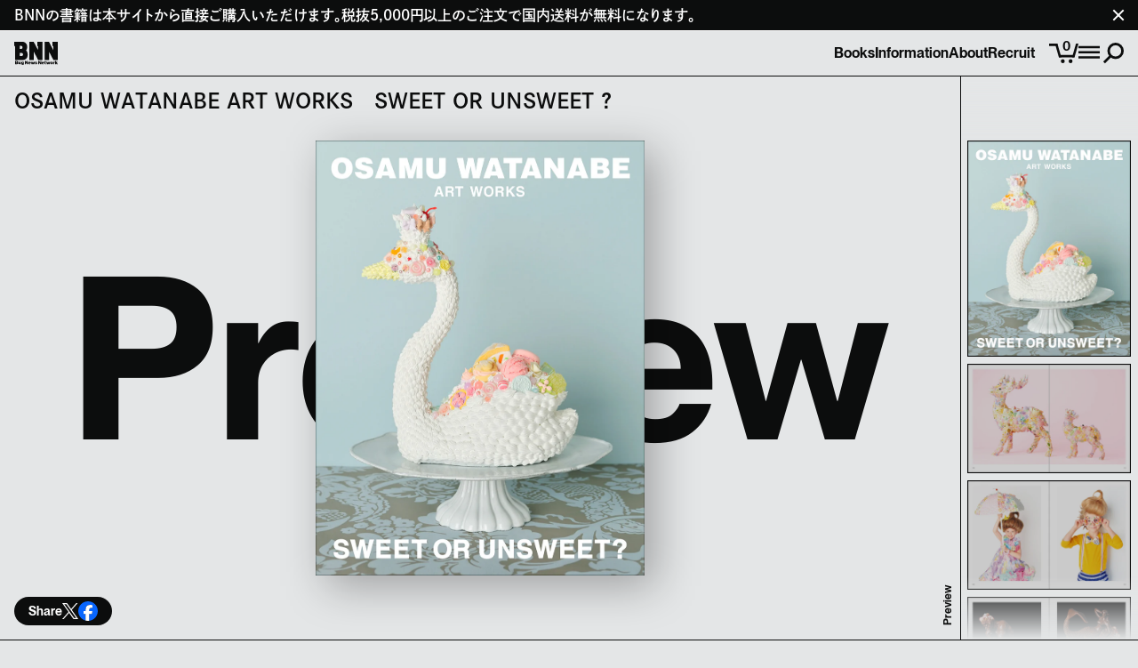

--- FILE ---
content_type: text/html; charset=utf-8
request_url: https://bnn.co.jp/collections/books/
body_size: 23168
content:
<!doctype html>
<html lang='ja'>
  <head>
    <script type="application/vnd.locksmith+json" data-locksmith>{"version":"v254","locked":false,"initialized":true,"scope":"collection","access_granted":true,"access_denied":false,"requires_customer":false,"manual_lock":false,"remote_lock":false,"has_timeout":false,"remote_rendered":null,"hide_resource":false,"hide_links_to_resource":false,"transparent":true,"locks":{"all":[],"opened":[]},"keys":[],"keys_signature":"bb6e3a18e5658a8e2bfbcc3368935138443c4bd806cec832cdf5c897edc62100","state":{"template":"collection.books","theme":144325607735,"product":null,"collection":"books","page":null,"blog":null,"article":null,"app":null},"now":1768863450,"path":"\/collections\/books","locale_root_url":"\/","canonical_url":"https:\/\/bnn.co.jp\/collections\/books","customer_id":null,"customer_id_signature":"bb6e3a18e5658a8e2bfbcc3368935138443c4bd806cec832cdf5c897edc62100","cart":null}</script><script data-locksmith>!function(){undefined;!function(){var s=window.Locksmith={},e=document.querySelector('script[type="application/vnd.locksmith+json"]'),n=e&&e.innerHTML;if(s.state={},s.util={},s.loading=!1,n)try{s.state=JSON.parse(n)}catch(d){}if(document.addEventListener&&document.querySelector){var o,a,i,t=[76,79,67,75,83,77,73,84,72,49,49],c=function(){a=t.slice(0)},l="style",r=function(e){e&&27!==e.keyCode&&"click"!==e.type||(document.removeEventListener("keydown",r),document.removeEventListener("click",r),o&&document.body.removeChild(o),o=null)};c(),document.addEventListener("keyup",function(e){if(e.keyCode===a[0]){if(clearTimeout(i),a.shift(),0<a.length)return void(i=setTimeout(c,1e3));c(),r(),(o=document.createElement("div"))[l].width="50%",o[l].maxWidth="1000px",o[l].height="85%",o[l].border="1px rgba(0, 0, 0, 0.2) solid",o[l].background="rgba(255, 255, 255, 0.99)",o[l].borderRadius="4px",o[l].position="fixed",o[l].top="50%",o[l].left="50%",o[l].transform="translateY(-50%) translateX(-50%)",o[l].boxShadow="0 2px 5px rgba(0, 0, 0, 0.3), 0 0 100vh 100vw rgba(0, 0, 0, 0.5)",o[l].zIndex="2147483645";var t=document.createElement("textarea");t.value=JSON.stringify(JSON.parse(n),null,2),t[l].border="none",t[l].display="block",t[l].boxSizing="border-box",t[l].width="100%",t[l].height="100%",t[l].background="transparent",t[l].padding="22px",t[l].fontFamily="monospace",t[l].fontSize="14px",t[l].color="#333",t[l].resize="none",t[l].outline="none",t.readOnly=!0,o.appendChild(t),document.body.appendChild(o),t.addEventListener("click",function(e){e.stopImmediatePropagation()}),t.select(),document.addEventListener("keydown",r),document.addEventListener("click",r)}})}s.isEmbedded=-1!==window.location.search.indexOf("_ab=0&_fd=0&_sc=1"),s.path=s.state.path||window.location.pathname,s.basePath=s.state.locale_root_url.concat("/apps/locksmith").replace(/^\/\//,"/"),s.reloading=!1,s.util.console=window.console||{log:function(){},error:function(){}},s.util.makeUrl=function(e,t){var n,o=s.basePath+e,a=[],i=s.cache();for(n in i)a.push(n+"="+encodeURIComponent(i[n]));for(n in t)a.push(n+"="+encodeURIComponent(t[n]));return s.state.customer_id&&(a.push("customer_id="+encodeURIComponent(s.state.customer_id)),a.push("customer_id_signature="+encodeURIComponent(s.state.customer_id_signature))),o+=(-1===o.indexOf("?")?"?":"&")+a.join("&")},s._initializeCallbacks=[],s.on=function(e,t){if("initialize"!==e)throw'Locksmith.on() currently only supports the "initialize" event';s._initializeCallbacks.push(t)},s.initializeSession=function(e){if(!s.isEmbedded){var t=!1,n=!0,o=!0;(e=e||{}).silent&&(o=n=!(t=!0)),s.ping({silent:t,spinner:n,reload:o,callback:function(){s._initializeCallbacks.forEach(function(e){e()})}})}},s.cache=function(e){var t={};try{var n=function a(e){return(document.cookie.match("(^|; )"+e+"=([^;]*)")||0)[2]};t=JSON.parse(decodeURIComponent(n("locksmith-params")||"{}"))}catch(d){}if(e){for(var o in e)t[o]=e[o];document.cookie="locksmith-params=; expires=Thu, 01 Jan 1970 00:00:00 GMT; path=/",document.cookie="locksmith-params="+encodeURIComponent(JSON.stringify(t))+"; path=/"}return t},s.cache.cart=s.state.cart,s.cache.cartLastSaved=null,s.params=s.cache(),s.util.reload=function(){s.reloading=!0;try{window.location.href=window.location.href.replace(/#.*/,"")}catch(d){s.util.console.error("Preferred reload method failed",d),window.location.reload()}},s.cache.saveCart=function(e){if(!s.cache.cart||s.cache.cart===s.cache.cartLastSaved)return e?e():null;var t=s.cache.cartLastSaved;s.cache.cartLastSaved=s.cache.cart,fetch("/cart/update.js",{method:"POST",headers:{"Content-Type":"application/json",Accept:"application/json"},body:JSON.stringify({attributes:{locksmith:s.cache.cart}})}).then(function(e){if(!e.ok)throw new Error("Cart update failed: "+e.status);return e.json()}).then(function(){e&&e()})["catch"](function(e){if(s.cache.cartLastSaved=t,!s.reloading)throw e})},s.util.spinnerHTML='<style>body{background:#FFF}@keyframes spin{from{transform:rotate(0deg)}to{transform:rotate(360deg)}}#loading{display:flex;width:100%;height:50vh;color:#777;align-items:center;justify-content:center}#loading .spinner{display:block;animation:spin 600ms linear infinite;position:relative;width:50px;height:50px}#loading .spinner-ring{stroke:currentColor;stroke-dasharray:100%;stroke-width:2px;stroke-linecap:round;fill:none}</style><div id="loading"><div class="spinner"><svg width="100%" height="100%"><svg preserveAspectRatio="xMinYMin"><circle class="spinner-ring" cx="50%" cy="50%" r="45%"></circle></svg></svg></div></div>',s.util.clobberBody=function(e){document.body.innerHTML=e},s.util.clobberDocument=function(e){e.responseText&&(e=e.responseText),document.documentElement&&document.removeChild(document.documentElement);var t=document.open("text/html","replace");t.writeln(e),t.close(),setTimeout(function(){var e=t.querySelector("[autofocus]");e&&e.focus()},100)},s.util.serializeForm=function(e){if(e&&"FORM"===e.nodeName){var t,n,o={};for(t=e.elements.length-1;0<=t;t-=1)if(""!==e.elements[t].name)switch(e.elements[t].nodeName){case"INPUT":switch(e.elements[t].type){default:case"text":case"hidden":case"password":case"button":case"reset":case"submit":o[e.elements[t].name]=e.elements[t].value;break;case"checkbox":case"radio":e.elements[t].checked&&(o[e.elements[t].name]=e.elements[t].value);break;case"file":}break;case"TEXTAREA":o[e.elements[t].name]=e.elements[t].value;break;case"SELECT":switch(e.elements[t].type){case"select-one":o[e.elements[t].name]=e.elements[t].value;break;case"select-multiple":for(n=e.elements[t].options.length-1;0<=n;n-=1)e.elements[t].options[n].selected&&(o[e.elements[t].name]=e.elements[t].options[n].value)}break;case"BUTTON":switch(e.elements[t].type){case"reset":case"submit":case"button":o[e.elements[t].name]=e.elements[t].value}}return o}},s.util.on=function(e,i,s,t){t=t||document;var c="locksmith-"+e+i,n=function(e){var t=e.target,n=e.target.parentElement,o=t&&t.className&&(t.className.baseVal||t.className)||"",a=n&&n.className&&(n.className.baseVal||n.className)||"";("string"==typeof o&&-1!==o.split(/\s+/).indexOf(i)||"string"==typeof a&&-1!==a.split(/\s+/).indexOf(i))&&!e[c]&&(e[c]=!0,s(e))};t.attachEvent?t.attachEvent(e,n):t.addEventListener(e,n,!1)},s.util.enableActions=function(e){s.util.on("click","locksmith-action",function(e){e.preventDefault();var t=e.target;t.dataset.confirmWith&&!confirm(t.dataset.confirmWith)||(t.disabled=!0,t.innerText=t.dataset.disableWith,s.post("/action",t.dataset.locksmithParams,{spinner:!1,type:"text",success:function(e){(e=JSON.parse(e.responseText)).message&&alert(e.message),s.util.reload()}}))},e)},s.util.inject=function(e,t){var n=["data","locksmith","append"];if(-1!==t.indexOf(n.join("-"))){var o=document.createElement("div");o.innerHTML=t,e.appendChild(o)}else e.innerHTML=t;var a,i,s=e.querySelectorAll("script");for(i=0;i<s.length;++i){a=s[i];var c=document.createElement("script");if(a.type&&(c.type=a.type),a.src)c.src=a.src;else{var l=document.createTextNode(a.innerHTML);c.appendChild(l)}e.appendChild(c)}var r=e.querySelector("[autofocus]");r&&r.focus()},s.post=function(e,t,n){!1!==(n=n||{}).spinner&&s.util.clobberBody(s.util.spinnerHTML);var o={};n.container===document?(o.layout=1,n.success=function(e){s.util.clobberDocument(e)}):n.container&&(o.layout=0,n.success=function(e){var t=document.getElementById(n.container);s.util.inject(t,e),t.id===t.firstChild.id&&t.parentElement.replaceChild(t.firstChild,t)}),n.form_type&&(t.form_type=n.form_type),n.include_layout_classes!==undefined&&(t.include_layout_classes=n.include_layout_classes),n.lock_id!==undefined&&(t.lock_id=n.lock_id),s.loading=!0;var a=s.util.makeUrl(e,o),i="json"===n.type||"text"===n.type;fetch(a,{method:"POST",headers:{"Content-Type":"application/json",Accept:i?"application/json":"text/html"},body:JSON.stringify(t)}).then(function(e){if(!e.ok)throw new Error("Request failed: "+e.status);return e.text()}).then(function(e){var t=n.success||s.util.clobberDocument;t(i?{responseText:e}:e)})["catch"](function(e){if(!s.reloading)if("dashboard.weglot.com"!==window.location.host){if(!n.silent)throw alert("Something went wrong! Please refresh and try again."),e;console.error(e)}else console.error(e)})["finally"](function(){s.loading=!1})},s.postResource=function(e,t){e.path=s.path,e.search=window.location.search,e.state=s.state,e.passcode&&(e.passcode=e.passcode.trim()),e.email&&(e.email=e.email.trim()),e.state.cart=s.cache.cart,e.locksmith_json=s.jsonTag,e.locksmith_json_signature=s.jsonTagSignature,s.post("/resource",e,t)},s.ping=function(e){if(!s.isEmbedded){e=e||{};var t=function(){e.reload?s.util.reload():"function"==typeof e.callback&&e.callback()};s.post("/ping",{path:s.path,search:window.location.search,state:s.state},{spinner:!!e.spinner,silent:"undefined"==typeof e.silent||e.silent,type:"text",success:function(e){e&&e.responseText?((e=JSON.parse(e.responseText)).messages&&0<e.messages.length&&s.showMessages(e.messages),e.cart&&s.cache.cart!==e.cart?(s.cache.cart=e.cart,s.cache.saveCart(function(){t(),e.cart&&e.cart.match(/^.+:/)&&s.util.reload()})):t()):console.error("[Locksmith] Invalid result in ping callback:",e)}})}},s.timeoutMonitor=function(){var e=s.cache.cart;s.ping({callback:function(){e!==s.cache.cart||setTimeout(function(){s.timeoutMonitor()},6e4)}})},s.showMessages=function(e){var t=document.createElement("div");t.style.position="fixed",t.style.left=0,t.style.right=0,t.style.bottom="-50px",t.style.opacity=0,t.style.background="#191919",t.style.color="#ddd",t.style.transition="bottom 0.2s, opacity 0.2s",t.style.zIndex=999999,t.innerHTML="        <style>          .locksmith-ab .locksmith-b { display: none; }          .locksmith-ab.toggled .locksmith-b { display: flex; }          .locksmith-ab.toggled .locksmith-a { display: none; }          .locksmith-flex { display: flex; flex-wrap: wrap; justify-content: space-between; align-items: center; padding: 10px 20px; }          .locksmith-message + .locksmith-message { border-top: 1px #555 solid; }          .locksmith-message a { color: inherit; font-weight: bold; }          .locksmith-message a:hover { color: inherit; opacity: 0.8; }          a.locksmith-ab-toggle { font-weight: inherit; text-decoration: underline; }          .locksmith-text { flex-grow: 1; }          .locksmith-cta { flex-grow: 0; text-align: right; }          .locksmith-cta button { transform: scale(0.8); transform-origin: left; }          .locksmith-cta > * { display: block; }          .locksmith-cta > * + * { margin-top: 10px; }          .locksmith-message a.locksmith-close { flex-grow: 0; text-decoration: none; margin-left: 15px; font-size: 30px; font-family: monospace; display: block; padding: 2px 10px; }                    @media screen and (max-width: 600px) {            .locksmith-wide-only { display: none !important; }            .locksmith-flex { padding: 0 15px; }            .locksmith-flex > * { margin-top: 5px; margin-bottom: 5px; }            .locksmith-cta { text-align: left; }          }                    @media screen and (min-width: 601px) {            .locksmith-narrow-only { display: none !important; }          }        </style>      "+e.map(function(e){return'<div class="locksmith-message">'+e+"</div>"}).join(""),document.body.appendChild(t),document.body.style.position="relative",document.body.parentElement.style.paddingBottom=t.offsetHeight+"px",setTimeout(function(){t.style.bottom=0,t.style.opacity=1},50),s.util.on("click","locksmith-ab-toggle",function(e){e.preventDefault();for(var t=e.target.parentElement;-1===t.className.split(" ").indexOf("locksmith-ab");)t=t.parentElement;-1!==t.className.split(" ").indexOf("toggled")?t.className=t.className.replace("toggled",""):t.className=t.className+" toggled"}),s.util.enableActions(t)}}()}();</script>
      <script data-locksmith>Locksmith.cache.cart=null</script>

  <script data-locksmith>Locksmith.jsonTag="{\"version\":\"v254\",\"locked\":false,\"initialized\":true,\"scope\":\"collection\",\"access_granted\":true,\"access_denied\":false,\"requires_customer\":false,\"manual_lock\":false,\"remote_lock\":false,\"has_timeout\":false,\"remote_rendered\":null,\"hide_resource\":false,\"hide_links_to_resource\":false,\"transparent\":true,\"locks\":{\"all\":[],\"opened\":[]},\"keys\":[],\"keys_signature\":\"bb6e3a18e5658a8e2bfbcc3368935138443c4bd806cec832cdf5c897edc62100\",\"state\":{\"template\":\"collection.books\",\"theme\":144325607735,\"product\":null,\"collection\":\"books\",\"page\":null,\"blog\":null,\"article\":null,\"app\":null},\"now\":1768863450,\"path\":\"\\\/collections\\\/books\",\"locale_root_url\":\"\\\/\",\"canonical_url\":\"https:\\\/\\\/bnn.co.jp\\\/collections\\\/books\",\"customer_id\":null,\"customer_id_signature\":\"bb6e3a18e5658a8e2bfbcc3368935138443c4bd806cec832cdf5c897edc62100\",\"cart\":null}";Locksmith.jsonTagSignature="dc606b4fdb31b607a04575399d0ed54da2213884bcfb9f951db6b0080b84b003"</script>
    <meta charset='UTF-8'>
    <meta name='viewport' content='width=device-width,initial-scale=1'>

    

    <title>Books | 株式会社ビー・エヌ・エヌ</title>
    <meta name='description' content='株式会社ビー・エヌ・エヌは2002年に設立した出版社です。デザインする人を増やすこと、作る人を支援することを目指して出版活動を展開しています。'>
    <link rel='canonical' href='https://bnn.co.jp/collections/books'>

    <meta property='og:locale' content='ja_JP'>
    <meta property='og:type' content='website'>
    <meta property='og:site_name' content='株式会社ビー・エヌ・エヌ｜BNN, Inc.'>
    <meta property='og:description' content='株式会社ビー・エヌ・エヌは2002年に設立した出版社です。デザインする人を増やすこと、作る人を支援することを目指して出版活動を展開しています。'>
    <meta property='og:url' content='https://bnn.co.jp/collections/books'>

    
      <meta property='og:title' content='Books'>
    

    
      <meta property='og:image' content='https://bnn.co.jp/cdn/shop/t/1/assets/share-image.png?v=182672528929610565131689657199'>
    

    <meta name='google' content='nositelinkssearchbox'>
    <meta name='google' content='notranslate'>
    <meta name='format-detection' content='telephone=no'>
    <link rel='icon' href='//bnn.co.jp/cdn/shop/t/1/assets/favicon.png?v=20761550484016920161689657199'>
    <link rel='apple-touch-icon' href='//bnn.co.jp/cdn/shop/t/1/assets/favicon.png?v=20761550484016920161689657199'>
    <link rel='stylesheet' href='//bnn.co.jp/cdn/shop/t/1/assets/style.css?v=119941330806130932411735189783'>

    <script>window.performance && window.performance.mark && window.performance.mark('shopify.content_for_header.start');</script><meta name="facebook-domain-verification" content="4jlvpzqinjugdyvckdoxuz7glqaazc">
<meta id="shopify-digital-wallet" name="shopify-digital-wallet" content="/72416166199/digital_wallets/dialog">
<meta name="shopify-checkout-api-token" content="bfae7dd302eef4e362bb9f4f82a064e9">
<meta id="in-context-paypal-metadata" data-shop-id="72416166199" data-venmo-supported="false" data-environment="production" data-locale="ja_JP" data-paypal-v4="true" data-currency="JPY">
<link rel="alternate" type="application/atom+xml" title="Feed" href="/collections/books.atom" />
<link rel="next" href="/collections/books?page=2">
<link rel="alternate" type="application/json+oembed" href="https://bnn.co.jp/collections/books.oembed">
<script async="async" src="/checkouts/internal/preloads.js?locale=ja-JP"></script>
<link rel="preconnect" href="https://shop.app" crossorigin="anonymous">
<script async="async" src="https://shop.app/checkouts/internal/preloads.js?locale=ja-JP&shop_id=72416166199" crossorigin="anonymous"></script>
<script id="apple-pay-shop-capabilities" type="application/json">{"shopId":72416166199,"countryCode":"JP","currencyCode":"JPY","merchantCapabilities":["supports3DS"],"merchantId":"gid:\/\/shopify\/Shop\/72416166199","merchantName":"株式会社ビー・エヌ・エヌ｜BNN, Inc.","requiredBillingContactFields":["postalAddress","email","phone"],"requiredShippingContactFields":["postalAddress","email","phone"],"shippingType":"shipping","supportedNetworks":["visa","masterCard","amex","jcb","discover"],"total":{"type":"pending","label":"株式会社ビー・エヌ・エヌ｜BNN, Inc.","amount":"1.00"},"shopifyPaymentsEnabled":true,"supportsSubscriptions":true}</script>
<script id="shopify-features" type="application/json">{"accessToken":"bfae7dd302eef4e362bb9f4f82a064e9","betas":["rich-media-storefront-analytics"],"domain":"bnn.co.jp","predictiveSearch":false,"shopId":72416166199,"locale":"ja"}</script>
<script>var Shopify = Shopify || {};
Shopify.shop = "bug-news-network.myshopify.com";
Shopify.locale = "ja";
Shopify.currency = {"active":"JPY","rate":"1.0"};
Shopify.country = "JP";
Shopify.theme = {"name":"BNN Shopify Theme","id":144325607735,"schema_name":"BNN Shopify Theme","schema_version":"1.0.0","theme_store_id":887,"role":"main"};
Shopify.theme.handle = "null";
Shopify.theme.style = {"id":null,"handle":null};
Shopify.cdnHost = "bnn.co.jp/cdn";
Shopify.routes = Shopify.routes || {};
Shopify.routes.root = "/";</script>
<script type="module">!function(o){(o.Shopify=o.Shopify||{}).modules=!0}(window);</script>
<script>!function(o){function n(){var o=[];function n(){o.push(Array.prototype.slice.apply(arguments))}return n.q=o,n}var t=o.Shopify=o.Shopify||{};t.loadFeatures=n(),t.autoloadFeatures=n()}(window);</script>
<script>
  window.ShopifyPay = window.ShopifyPay || {};
  window.ShopifyPay.apiHost = "shop.app\/pay";
  window.ShopifyPay.redirectState = "pending";
</script>
<script id="shop-js-analytics" type="application/json">{"pageType":"collection"}</script>
<script defer="defer" async type="module" src="//bnn.co.jp/cdn/shopifycloud/shop-js/modules/v2/client.init-shop-cart-sync_PyU3Cxph.ja.esm.js"></script>
<script defer="defer" async type="module" src="//bnn.co.jp/cdn/shopifycloud/shop-js/modules/v2/chunk.common_3XpQ5sgE.esm.js"></script>
<script type="module">
  await import("//bnn.co.jp/cdn/shopifycloud/shop-js/modules/v2/client.init-shop-cart-sync_PyU3Cxph.ja.esm.js");
await import("//bnn.co.jp/cdn/shopifycloud/shop-js/modules/v2/chunk.common_3XpQ5sgE.esm.js");

  window.Shopify.SignInWithShop?.initShopCartSync?.({"fedCMEnabled":true,"windoidEnabled":true});

</script>
<script>
  window.Shopify = window.Shopify || {};
  if (!window.Shopify.featureAssets) window.Shopify.featureAssets = {};
  window.Shopify.featureAssets['shop-js'] = {"shop-cart-sync":["modules/v2/client.shop-cart-sync_iBe2HkXL.ja.esm.js","modules/v2/chunk.common_3XpQ5sgE.esm.js"],"init-fed-cm":["modules/v2/client.init-fed-cm_4nT_o4d8.ja.esm.js","modules/v2/chunk.common_3XpQ5sgE.esm.js"],"init-windoid":["modules/v2/client.init-windoid_qVCuPx85.ja.esm.js","modules/v2/chunk.common_3XpQ5sgE.esm.js"],"shop-cash-offers":["modules/v2/client.shop-cash-offers_xgnxIoYx.ja.esm.js","modules/v2/chunk.common_3XpQ5sgE.esm.js","modules/v2/chunk.modal_CDmZwZ67.esm.js"],"shop-button":["modules/v2/client.shop-button_D-AUf6XJ.ja.esm.js","modules/v2/chunk.common_3XpQ5sgE.esm.js"],"init-shop-email-lookup-coordinator":["modules/v2/client.init-shop-email-lookup-coordinator_CoiRXg_f.ja.esm.js","modules/v2/chunk.common_3XpQ5sgE.esm.js"],"shop-toast-manager":["modules/v2/client.shop-toast-manager_2q6-qtse.ja.esm.js","modules/v2/chunk.common_3XpQ5sgE.esm.js"],"shop-login-button":["modules/v2/client.shop-login-button_jJCllpG3.ja.esm.js","modules/v2/chunk.common_3XpQ5sgE.esm.js","modules/v2/chunk.modal_CDmZwZ67.esm.js"],"avatar":["modules/v2/client.avatar_BTnouDA3.ja.esm.js"],"init-shop-cart-sync":["modules/v2/client.init-shop-cart-sync_PyU3Cxph.ja.esm.js","modules/v2/chunk.common_3XpQ5sgE.esm.js"],"pay-button":["modules/v2/client.pay-button_DUSCSBhc.ja.esm.js","modules/v2/chunk.common_3XpQ5sgE.esm.js"],"init-shop-for-new-customer-accounts":["modules/v2/client.init-shop-for-new-customer-accounts_CQaxpM10.ja.esm.js","modules/v2/client.shop-login-button_jJCllpG3.ja.esm.js","modules/v2/chunk.common_3XpQ5sgE.esm.js","modules/v2/chunk.modal_CDmZwZ67.esm.js"],"init-customer-accounts-sign-up":["modules/v2/client.init-customer-accounts-sign-up_C8nXD2V_.ja.esm.js","modules/v2/client.shop-login-button_jJCllpG3.ja.esm.js","modules/v2/chunk.common_3XpQ5sgE.esm.js","modules/v2/chunk.modal_CDmZwZ67.esm.js"],"shop-follow-button":["modules/v2/client.shop-follow-button_Cpw2kC42.ja.esm.js","modules/v2/chunk.common_3XpQ5sgE.esm.js","modules/v2/chunk.modal_CDmZwZ67.esm.js"],"checkout-modal":["modules/v2/client.checkout-modal_eFi38ufj.ja.esm.js","modules/v2/chunk.common_3XpQ5sgE.esm.js","modules/v2/chunk.modal_CDmZwZ67.esm.js"],"init-customer-accounts":["modules/v2/client.init-customer-accounts_DjqcXQGc.ja.esm.js","modules/v2/client.shop-login-button_jJCllpG3.ja.esm.js","modules/v2/chunk.common_3XpQ5sgE.esm.js","modules/v2/chunk.modal_CDmZwZ67.esm.js"],"lead-capture":["modules/v2/client.lead-capture_CdXRTdfz.ja.esm.js","modules/v2/chunk.common_3XpQ5sgE.esm.js","modules/v2/chunk.modal_CDmZwZ67.esm.js"],"shop-login":["modules/v2/client.shop-login_C-CHoYGE.ja.esm.js","modules/v2/chunk.common_3XpQ5sgE.esm.js","modules/v2/chunk.modal_CDmZwZ67.esm.js"],"payment-terms":["modules/v2/client.payment-terms_cWctAF1p.ja.esm.js","modules/v2/chunk.common_3XpQ5sgE.esm.js","modules/v2/chunk.modal_CDmZwZ67.esm.js"]};
</script>
<script id="__st">var __st={"a":72416166199,"offset":32400,"reqid":"b1b072d6-b589-44b9-b82d-c839e5d5c806-1768863450","pageurl":"bnn.co.jp\/collections\/books","u":"12e4b56e17e5","p":"collection","rtyp":"collection","rid":437131575607};</script>
<script>window.ShopifyPaypalV4VisibilityTracking = true;</script>
<script id="captcha-bootstrap">!function(){'use strict';const t='contact',e='account',n='new_comment',o=[[t,t],['blogs',n],['comments',n],[t,'customer']],c=[[e,'customer_login'],[e,'guest_login'],[e,'recover_customer_password'],[e,'create_customer']],r=t=>t.map((([t,e])=>`form[action*='/${t}']:not([data-nocaptcha='true']) input[name='form_type'][value='${e}']`)).join(','),a=t=>()=>t?[...document.querySelectorAll(t)].map((t=>t.form)):[];function s(){const t=[...o],e=r(t);return a(e)}const i='password',u='form_key',d=['recaptcha-v3-token','g-recaptcha-response','h-captcha-response',i],f=()=>{try{return window.sessionStorage}catch{return}},m='__shopify_v',_=t=>t.elements[u];function p(t,e,n=!1){try{const o=window.sessionStorage,c=JSON.parse(o.getItem(e)),{data:r}=function(t){const{data:e,action:n}=t;return t[m]||n?{data:e,action:n}:{data:t,action:n}}(c);for(const[e,n]of Object.entries(r))t.elements[e]&&(t.elements[e].value=n);n&&o.removeItem(e)}catch(o){console.error('form repopulation failed',{error:o})}}const l='form_type',E='cptcha';function T(t){t.dataset[E]=!0}const w=window,h=w.document,L='Shopify',v='ce_forms',y='captcha';let A=!1;((t,e)=>{const n=(g='f06e6c50-85a8-45c8-87d0-21a2b65856fe',I='https://cdn.shopify.com/shopifycloud/storefront-forms-hcaptcha/ce_storefront_forms_captcha_hcaptcha.v1.5.2.iife.js',D={infoText:'hCaptchaによる保護',privacyText:'プライバシー',termsText:'利用規約'},(t,e,n)=>{const o=w[L][v],c=o.bindForm;if(c)return c(t,g,e,D).then(n);var r;o.q.push([[t,g,e,D],n]),r=I,A||(h.body.append(Object.assign(h.createElement('script'),{id:'captcha-provider',async:!0,src:r})),A=!0)});var g,I,D;w[L]=w[L]||{},w[L][v]=w[L][v]||{},w[L][v].q=[],w[L][y]=w[L][y]||{},w[L][y].protect=function(t,e){n(t,void 0,e),T(t)},Object.freeze(w[L][y]),function(t,e,n,w,h,L){const[v,y,A,g]=function(t,e,n){const i=e?o:[],u=t?c:[],d=[...i,...u],f=r(d),m=r(i),_=r(d.filter((([t,e])=>n.includes(e))));return[a(f),a(m),a(_),s()]}(w,h,L),I=t=>{const e=t.target;return e instanceof HTMLFormElement?e:e&&e.form},D=t=>v().includes(t);t.addEventListener('submit',(t=>{const e=I(t);if(!e)return;const n=D(e)&&!e.dataset.hcaptchaBound&&!e.dataset.recaptchaBound,o=_(e),c=g().includes(e)&&(!o||!o.value);(n||c)&&t.preventDefault(),c&&!n&&(function(t){try{if(!f())return;!function(t){const e=f();if(!e)return;const n=_(t);if(!n)return;const o=n.value;o&&e.removeItem(o)}(t);const e=Array.from(Array(32),(()=>Math.random().toString(36)[2])).join('');!function(t,e){_(t)||t.append(Object.assign(document.createElement('input'),{type:'hidden',name:u})),t.elements[u].value=e}(t,e),function(t,e){const n=f();if(!n)return;const o=[...t.querySelectorAll(`input[type='${i}']`)].map((({name:t})=>t)),c=[...d,...o],r={};for(const[a,s]of new FormData(t).entries())c.includes(a)||(r[a]=s);n.setItem(e,JSON.stringify({[m]:1,action:t.action,data:r}))}(t,e)}catch(e){console.error('failed to persist form',e)}}(e),e.submit())}));const S=(t,e)=>{t&&!t.dataset[E]&&(n(t,e.some((e=>e===t))),T(t))};for(const o of['focusin','change'])t.addEventListener(o,(t=>{const e=I(t);D(e)&&S(e,y())}));const B=e.get('form_key'),M=e.get(l),P=B&&M;t.addEventListener('DOMContentLoaded',(()=>{const t=y();if(P)for(const e of t)e.elements[l].value===M&&p(e,B);[...new Set([...A(),...v().filter((t=>'true'===t.dataset.shopifyCaptcha))])].forEach((e=>S(e,t)))}))}(h,new URLSearchParams(w.location.search),n,t,e,['guest_login'])})(!0,!0)}();</script>
<script integrity="sha256-4kQ18oKyAcykRKYeNunJcIwy7WH5gtpwJnB7kiuLZ1E=" data-source-attribution="shopify.loadfeatures" defer="defer" src="//bnn.co.jp/cdn/shopifycloud/storefront/assets/storefront/load_feature-a0a9edcb.js" crossorigin="anonymous"></script>
<script crossorigin="anonymous" defer="defer" src="//bnn.co.jp/cdn/shopifycloud/storefront/assets/shopify_pay/storefront-65b4c6d7.js?v=20250812"></script>
<script data-source-attribution="shopify.dynamic_checkout.dynamic.init">var Shopify=Shopify||{};Shopify.PaymentButton=Shopify.PaymentButton||{isStorefrontPortableWallets:!0,init:function(){window.Shopify.PaymentButton.init=function(){};var t=document.createElement("script");t.src="https://bnn.co.jp/cdn/shopifycloud/portable-wallets/latest/portable-wallets.ja.js",t.type="module",document.head.appendChild(t)}};
</script>
<script data-source-attribution="shopify.dynamic_checkout.buyer_consent">
  function portableWalletsHideBuyerConsent(e){var t=document.getElementById("shopify-buyer-consent"),n=document.getElementById("shopify-subscription-policy-button");t&&n&&(t.classList.add("hidden"),t.setAttribute("aria-hidden","true"),n.removeEventListener("click",e))}function portableWalletsShowBuyerConsent(e){var t=document.getElementById("shopify-buyer-consent"),n=document.getElementById("shopify-subscription-policy-button");t&&n&&(t.classList.remove("hidden"),t.removeAttribute("aria-hidden"),n.addEventListener("click",e))}window.Shopify?.PaymentButton&&(window.Shopify.PaymentButton.hideBuyerConsent=portableWalletsHideBuyerConsent,window.Shopify.PaymentButton.showBuyerConsent=portableWalletsShowBuyerConsent);
</script>
<script data-source-attribution="shopify.dynamic_checkout.cart.bootstrap">document.addEventListener("DOMContentLoaded",(function(){function t(){return document.querySelector("shopify-accelerated-checkout-cart, shopify-accelerated-checkout")}if(t())Shopify.PaymentButton.init();else{new MutationObserver((function(e,n){t()&&(Shopify.PaymentButton.init(),n.disconnect())})).observe(document.body,{childList:!0,subtree:!0})}}));
</script>
<link id="shopify-accelerated-checkout-styles" rel="stylesheet" media="screen" href="https://bnn.co.jp/cdn/shopifycloud/portable-wallets/latest/accelerated-checkout-backwards-compat.css" crossorigin="anonymous">
<style id="shopify-accelerated-checkout-cart">
        #shopify-buyer-consent {
  margin-top: 1em;
  display: inline-block;
  width: 100%;
}

#shopify-buyer-consent.hidden {
  display: none;
}

#shopify-subscription-policy-button {
  background: none;
  border: none;
  padding: 0;
  text-decoration: underline;
  font-size: inherit;
  cursor: pointer;
}

#shopify-subscription-policy-button::before {
  box-shadow: none;
}

      </style>

<script>window.performance && window.performance.mark && window.performance.mark('shopify.content_for_header.end');</script>
    <script>
  (function(d) {
    var config = {
      kitId: 'otn7mqz',
      scriptTimeout: 3000,
      async: true
    },
    h=d.documentElement,t=setTimeout(function(){h.className=h.className.replace(/\bwf-loading\b/g,"")+" wf-inactive";},config.scriptTimeout),tk=d.createElement("script"),f=false,s=d.getElementsByTagName("script")[0],a;h.className+=" wf-loading";tk.src='https://use.typekit.net/'+config.kitId+'.js';tk.async=true;tk.onload=tk.onreadystatechange=function(){a=this.readyState;if(f||a&&a!="complete"&&a!="loaded")return;f=true;clearTimeout(t);try{Typekit.load(config)}catch(e){}};s.parentNode.insertBefore(tk,s)
  })(document);
</script>

  <link href="https://monorail-edge.shopifysvc.com" rel="dns-prefetch">
<script>(function(){if ("sendBeacon" in navigator && "performance" in window) {try {var session_token_from_headers = performance.getEntriesByType('navigation')[0].serverTiming.find(x => x.name == '_s').description;} catch {var session_token_from_headers = undefined;}var session_cookie_matches = document.cookie.match(/_shopify_s=([^;]*)/);var session_token_from_cookie = session_cookie_matches && session_cookie_matches.length === 2 ? session_cookie_matches[1] : "";var session_token = session_token_from_headers || session_token_from_cookie || "";function handle_abandonment_event(e) {var entries = performance.getEntries().filter(function(entry) {return /monorail-edge.shopifysvc.com/.test(entry.name);});if (!window.abandonment_tracked && entries.length === 0) {window.abandonment_tracked = true;var currentMs = Date.now();var navigation_start = performance.timing.navigationStart;var payload = {shop_id: 72416166199,url: window.location.href,navigation_start,duration: currentMs - navigation_start,session_token,page_type: "collection"};window.navigator.sendBeacon("https://monorail-edge.shopifysvc.com/v1/produce", JSON.stringify({schema_id: "online_store_buyer_site_abandonment/1.1",payload: payload,metadata: {event_created_at_ms: currentMs,event_sent_at_ms: currentMs}}));}}window.addEventListener('pagehide', handle_abandonment_event);}}());</script>
<script id="web-pixels-manager-setup">(function e(e,d,r,n,o){if(void 0===o&&(o={}),!Boolean(null===(a=null===(i=window.Shopify)||void 0===i?void 0:i.analytics)||void 0===a?void 0:a.replayQueue)){var i,a;window.Shopify=window.Shopify||{};var t=window.Shopify;t.analytics=t.analytics||{};var s=t.analytics;s.replayQueue=[],s.publish=function(e,d,r){return s.replayQueue.push([e,d,r]),!0};try{self.performance.mark("wpm:start")}catch(e){}var l=function(){var e={modern:/Edge?\/(1{2}[4-9]|1[2-9]\d|[2-9]\d{2}|\d{4,})\.\d+(\.\d+|)|Firefox\/(1{2}[4-9]|1[2-9]\d|[2-9]\d{2}|\d{4,})\.\d+(\.\d+|)|Chrom(ium|e)\/(9{2}|\d{3,})\.\d+(\.\d+|)|(Maci|X1{2}).+ Version\/(15\.\d+|(1[6-9]|[2-9]\d|\d{3,})\.\d+)([,.]\d+|)( \(\w+\)|)( Mobile\/\w+|) Safari\/|Chrome.+OPR\/(9{2}|\d{3,})\.\d+\.\d+|(CPU[ +]OS|iPhone[ +]OS|CPU[ +]iPhone|CPU IPhone OS|CPU iPad OS)[ +]+(15[._]\d+|(1[6-9]|[2-9]\d|\d{3,})[._]\d+)([._]\d+|)|Android:?[ /-](13[3-9]|1[4-9]\d|[2-9]\d{2}|\d{4,})(\.\d+|)(\.\d+|)|Android.+Firefox\/(13[5-9]|1[4-9]\d|[2-9]\d{2}|\d{4,})\.\d+(\.\d+|)|Android.+Chrom(ium|e)\/(13[3-9]|1[4-9]\d|[2-9]\d{2}|\d{4,})\.\d+(\.\d+|)|SamsungBrowser\/([2-9]\d|\d{3,})\.\d+/,legacy:/Edge?\/(1[6-9]|[2-9]\d|\d{3,})\.\d+(\.\d+|)|Firefox\/(5[4-9]|[6-9]\d|\d{3,})\.\d+(\.\d+|)|Chrom(ium|e)\/(5[1-9]|[6-9]\d|\d{3,})\.\d+(\.\d+|)([\d.]+$|.*Safari\/(?![\d.]+ Edge\/[\d.]+$))|(Maci|X1{2}).+ Version\/(10\.\d+|(1[1-9]|[2-9]\d|\d{3,})\.\d+)([,.]\d+|)( \(\w+\)|)( Mobile\/\w+|) Safari\/|Chrome.+OPR\/(3[89]|[4-9]\d|\d{3,})\.\d+\.\d+|(CPU[ +]OS|iPhone[ +]OS|CPU[ +]iPhone|CPU IPhone OS|CPU iPad OS)[ +]+(10[._]\d+|(1[1-9]|[2-9]\d|\d{3,})[._]\d+)([._]\d+|)|Android:?[ /-](13[3-9]|1[4-9]\d|[2-9]\d{2}|\d{4,})(\.\d+|)(\.\d+|)|Mobile Safari.+OPR\/([89]\d|\d{3,})\.\d+\.\d+|Android.+Firefox\/(13[5-9]|1[4-9]\d|[2-9]\d{2}|\d{4,})\.\d+(\.\d+|)|Android.+Chrom(ium|e)\/(13[3-9]|1[4-9]\d|[2-9]\d{2}|\d{4,})\.\d+(\.\d+|)|Android.+(UC? ?Browser|UCWEB|U3)[ /]?(15\.([5-9]|\d{2,})|(1[6-9]|[2-9]\d|\d{3,})\.\d+)\.\d+|SamsungBrowser\/(5\.\d+|([6-9]|\d{2,})\.\d+)|Android.+MQ{2}Browser\/(14(\.(9|\d{2,})|)|(1[5-9]|[2-9]\d|\d{3,})(\.\d+|))(\.\d+|)|K[Aa][Ii]OS\/(3\.\d+|([4-9]|\d{2,})\.\d+)(\.\d+|)/},d=e.modern,r=e.legacy,n=navigator.userAgent;return n.match(d)?"modern":n.match(r)?"legacy":"unknown"}(),u="modern"===l?"modern":"legacy",c=(null!=n?n:{modern:"",legacy:""})[u],f=function(e){return[e.baseUrl,"/wpm","/b",e.hashVersion,"modern"===e.buildTarget?"m":"l",".js"].join("")}({baseUrl:d,hashVersion:r,buildTarget:u}),m=function(e){var d=e.version,r=e.bundleTarget,n=e.surface,o=e.pageUrl,i=e.monorailEndpoint;return{emit:function(e){var a=e.status,t=e.errorMsg,s=(new Date).getTime(),l=JSON.stringify({metadata:{event_sent_at_ms:s},events:[{schema_id:"web_pixels_manager_load/3.1",payload:{version:d,bundle_target:r,page_url:o,status:a,surface:n,error_msg:t},metadata:{event_created_at_ms:s}}]});if(!i)return console&&console.warn&&console.warn("[Web Pixels Manager] No Monorail endpoint provided, skipping logging."),!1;try{return self.navigator.sendBeacon.bind(self.navigator)(i,l)}catch(e){}var u=new XMLHttpRequest;try{return u.open("POST",i,!0),u.setRequestHeader("Content-Type","text/plain"),u.send(l),!0}catch(e){return console&&console.warn&&console.warn("[Web Pixels Manager] Got an unhandled error while logging to Monorail."),!1}}}}({version:r,bundleTarget:l,surface:e.surface,pageUrl:self.location.href,monorailEndpoint:e.monorailEndpoint});try{o.browserTarget=l,function(e){var d=e.src,r=e.async,n=void 0===r||r,o=e.onload,i=e.onerror,a=e.sri,t=e.scriptDataAttributes,s=void 0===t?{}:t,l=document.createElement("script"),u=document.querySelector("head"),c=document.querySelector("body");if(l.async=n,l.src=d,a&&(l.integrity=a,l.crossOrigin="anonymous"),s)for(var f in s)if(Object.prototype.hasOwnProperty.call(s,f))try{l.dataset[f]=s[f]}catch(e){}if(o&&l.addEventListener("load",o),i&&l.addEventListener("error",i),u)u.appendChild(l);else{if(!c)throw new Error("Did not find a head or body element to append the script");c.appendChild(l)}}({src:f,async:!0,onload:function(){if(!function(){var e,d;return Boolean(null===(d=null===(e=window.Shopify)||void 0===e?void 0:e.analytics)||void 0===d?void 0:d.initialized)}()){var d=window.webPixelsManager.init(e)||void 0;if(d){var r=window.Shopify.analytics;r.replayQueue.forEach((function(e){var r=e[0],n=e[1],o=e[2];d.publishCustomEvent(r,n,o)})),r.replayQueue=[],r.publish=d.publishCustomEvent,r.visitor=d.visitor,r.initialized=!0}}},onerror:function(){return m.emit({status:"failed",errorMsg:"".concat(f," has failed to load")})},sri:function(e){var d=/^sha384-[A-Za-z0-9+/=]+$/;return"string"==typeof e&&d.test(e)}(c)?c:"",scriptDataAttributes:o}),m.emit({status:"loading"})}catch(e){m.emit({status:"failed",errorMsg:(null==e?void 0:e.message)||"Unknown error"})}}})({shopId: 72416166199,storefrontBaseUrl: "https://bnn.co.jp",extensionsBaseUrl: "https://extensions.shopifycdn.com/cdn/shopifycloud/web-pixels-manager",monorailEndpoint: "https://monorail-edge.shopifysvc.com/unstable/produce_batch",surface: "storefront-renderer",enabledBetaFlags: ["2dca8a86"],webPixelsConfigList: [{"id":"735215927","configuration":"{\"config\":\"{\\\"pixel_id\\\":\\\"G-9GNZ62TFGT\\\",\\\"gtag_events\\\":[{\\\"type\\\":\\\"purchase\\\",\\\"action_label\\\":\\\"G-9GNZ62TFGT\\\"},{\\\"type\\\":\\\"page_view\\\",\\\"action_label\\\":\\\"G-9GNZ62TFGT\\\"},{\\\"type\\\":\\\"view_item\\\",\\\"action_label\\\":\\\"G-9GNZ62TFGT\\\"},{\\\"type\\\":\\\"search\\\",\\\"action_label\\\":\\\"G-9GNZ62TFGT\\\"},{\\\"type\\\":\\\"add_to_cart\\\",\\\"action_label\\\":\\\"G-9GNZ62TFGT\\\"},{\\\"type\\\":\\\"begin_checkout\\\",\\\"action_label\\\":\\\"G-9GNZ62TFGT\\\"},{\\\"type\\\":\\\"add_payment_info\\\",\\\"action_label\\\":\\\"G-9GNZ62TFGT\\\"}],\\\"enable_monitoring_mode\\\":false}\"}","eventPayloadVersion":"v1","runtimeContext":"OPEN","scriptVersion":"b2a88bafab3e21179ed38636efcd8a93","type":"APP","apiClientId":1780363,"privacyPurposes":[],"dataSharingAdjustments":{"protectedCustomerApprovalScopes":["read_customer_address","read_customer_email","read_customer_name","read_customer_personal_data","read_customer_phone"]}},{"id":"406225207","configuration":"{\"pixel_id\":\"1599031947064777\",\"pixel_type\":\"facebook_pixel\"}","eventPayloadVersion":"v1","runtimeContext":"OPEN","scriptVersion":"ca16bc87fe92b6042fbaa3acc2fbdaa6","type":"APP","apiClientId":2329312,"privacyPurposes":["ANALYTICS","MARKETING","SALE_OF_DATA"],"dataSharingAdjustments":{"protectedCustomerApprovalScopes":["read_customer_address","read_customer_email","read_customer_name","read_customer_personal_data","read_customer_phone"]}},{"id":"shopify-app-pixel","configuration":"{}","eventPayloadVersion":"v1","runtimeContext":"STRICT","scriptVersion":"0450","apiClientId":"shopify-pixel","type":"APP","privacyPurposes":["ANALYTICS","MARKETING"]},{"id":"shopify-custom-pixel","eventPayloadVersion":"v1","runtimeContext":"LAX","scriptVersion":"0450","apiClientId":"shopify-pixel","type":"CUSTOM","privacyPurposes":["ANALYTICS","MARKETING"]}],isMerchantRequest: false,initData: {"shop":{"name":"株式会社ビー・エヌ・エヌ｜BNN, Inc.","paymentSettings":{"currencyCode":"JPY"},"myshopifyDomain":"bug-news-network.myshopify.com","countryCode":"JP","storefrontUrl":"https:\/\/bnn.co.jp"},"customer":null,"cart":null,"checkout":null,"productVariants":[],"purchasingCompany":null},},"https://bnn.co.jp/cdn","fcfee988w5aeb613cpc8e4bc33m6693e112",{"modern":"","legacy":""},{"shopId":"72416166199","storefrontBaseUrl":"https:\/\/bnn.co.jp","extensionBaseUrl":"https:\/\/extensions.shopifycdn.com\/cdn\/shopifycloud\/web-pixels-manager","surface":"storefront-renderer","enabledBetaFlags":"[\"2dca8a86\"]","isMerchantRequest":"false","hashVersion":"fcfee988w5aeb613cpc8e4bc33m6693e112","publish":"custom","events":"[[\"page_viewed\",{}],[\"collection_viewed\",{\"collection\":{\"id\":\"437131575607\",\"title\":\"Books\",\"productVariants\":[{\"price\":{\"amount\":2800.0,\"currencyCode\":\"JPY\"},\"product\":{\"title\":\"農業とデザイン　食と地域を未来へつなぐブランディングのアイデア\",\"vendor\":\"株式会社ビー・エヌ・エヌ｜BNN, Inc.\",\"id\":\"10345874161975\",\"untranslatedTitle\":\"農業とデザイン　食と地域を未来へつなぐブランディングのアイデア\",\"url\":\"\/products\/9784802513531\",\"type\":\"書籍\"},\"id\":\"51366988775735\",\"image\":{\"src\":\"\/\/bnn.co.jp\/cdn\/shop\/files\/9784802513531.jpg?v=1767670572\"},\"sku\":null,\"title\":\"Default Title\",\"untranslatedTitle\":\"Default Title\"},{\"price\":{\"amount\":2000.0,\"currencyCode\":\"JPY\"},\"product\":{\"title\":\"ビフォーアフター 伝わるデッサンの授業\",\"vendor\":\"株式会社ビー・エヌ・エヌ｜BNN, Inc.\",\"id\":\"10269500473655\",\"untranslatedTitle\":\"ビフォーアフター 伝わるデッサンの授業\",\"url\":\"\/products\/9784802513111\",\"type\":\"書籍\"},\"id\":\"51042914173239\",\"image\":{\"src\":\"\/\/bnn.co.jp\/cdn\/shop\/files\/9784802513111.jpg?v=1766642449\"},\"sku\":null,\"title\":\"Default Title\",\"untranslatedTitle\":\"Default Title\"},{\"price\":{\"amount\":3200.0,\"currencyCode\":\"JPY\"},\"product\":{\"title\":\"未来を創るストラテジックデザイン　新しい価値の構想に向けた、戦略としてのデザイン入門\",\"vendor\":\"株式会社ビー・エヌ・エヌ｜BNN, Inc.\",\"id\":\"10317820952887\",\"untranslatedTitle\":\"未来を創るストラテジックデザイン　新しい価値の構想に向けた、戦略としてのデザイン入門\",\"url\":\"\/products\/9784802513524\",\"type\":\"書籍\"},\"id\":\"51282760663351\",\"image\":{\"src\":\"\/\/bnn.co.jp\/cdn\/shop\/files\/9784802513524.jpg?v=1764652882\"},\"sku\":null,\"title\":\"Default Title\",\"untranslatedTitle\":\"Default Title\"},{\"price\":{\"amount\":2500.0,\"currencyCode\":\"JPY\"},\"product\":{\"title\":\"モダンカリグラフィー\u0026ハンドライティング\",\"vendor\":\"株式会社ビー・エヌ・エヌ｜BNN, Inc.\",\"id\":\"10297473859895\",\"untranslatedTitle\":\"モダンカリグラフィー\u0026ハンドライティング\",\"url\":\"\/products\/9784802513470\",\"type\":\"書籍\"},\"id\":\"51187623690551\",\"image\":{\"src\":\"\/\/bnn.co.jp\/cdn\/shop\/files\/9784802513470.jpg?v=1763615983\"},\"sku\":null,\"title\":\"Default Title\",\"untranslatedTitle\":\"Default Title\"},{\"price\":{\"amount\":3200.0,\"currencyCode\":\"JPY\"},\"product\":{\"title\":\"Ableton LiveではじめるDTM　基本操作から実践までのステップガイド\",\"vendor\":\"株式会社ビー・エヌ・エヌ｜BNN, Inc.\",\"id\":\"10262386245943\",\"untranslatedTitle\":\"Ableton LiveではじめるDTM　基本操作から実践までのステップガイド\",\"url\":\"\/products\/9784802513319\",\"type\":\"書籍\"},\"id\":\"50998148923703\",\"image\":{\"src\":\"\/\/bnn.co.jp\/cdn\/shop\/files\/9784802513319.jpg?v=1763613416\"},\"sku\":null,\"title\":\"Default Title\",\"untranslatedTitle\":\"Default Title\"},{\"price\":{\"amount\":3400.0,\"currencyCode\":\"JPY\"},\"product\":{\"title\":\"あたらしい音楽のデザイン\",\"vendor\":\"株式会社ビー・エヌ・エヌ｜BNN, Inc.\",\"id\":\"10286084489527\",\"untranslatedTitle\":\"あたらしい音楽のデザイン\",\"url\":\"\/products\/9784802513258\",\"type\":\"書籍\"},\"id\":\"51125509521719\",\"image\":{\"src\":\"\/\/bnn.co.jp\/cdn\/shop\/files\/9784802513258.jpg?v=1762856731\"},\"sku\":null,\"title\":\"Default Title\",\"untranslatedTitle\":\"Default Title\"},{\"price\":{\"amount\":3800.0,\"currencyCode\":\"JPY\"},\"product\":{\"title\":\"共鳴するコード、SuperColliderで創る音の世界\",\"vendor\":\"株式会社ビー・エヌ・エヌ｜BNN, Inc.\",\"id\":\"10287606628663\",\"untranslatedTitle\":\"共鳴するコード、SuperColliderで創る音の世界\",\"url\":\"\/products\/9784802513456\",\"type\":\"\"},\"id\":\"51137110769975\",\"image\":{\"src\":\"\/\/bnn.co.jp\/cdn\/shop\/files\/9784802513456.jpg?v=1761550726\"},\"sku\":null,\"title\":\"Default Title\",\"untranslatedTitle\":\"Default Title\"},{\"price\":{\"amount\":2800.0,\"currencyCode\":\"JPY\"},\"product\":{\"title\":\"作る、試す、正す。　アジャイルなモノづくりのための全体戦略\",\"vendor\":\"株式会社ビー・エヌ・エヌ｜BNN, Inc.\",\"id\":\"10274073805111\",\"untranslatedTitle\":\"作る、試す、正す。　アジャイルなモノづくりのための全体戦略\",\"url\":\"\/products\/9784802513296\",\"type\":\"書籍\"},\"id\":\"51066251804983\",\"image\":{\"src\":\"\/\/bnn.co.jp\/cdn\/shop\/files\/9784802513296.jpg?v=1759480451\"},\"sku\":null,\"title\":\"Default Title\",\"untranslatedTitle\":\"Default Title\"},{\"price\":{\"amount\":2200.0,\"currencyCode\":\"JPY\"},\"product\":{\"title\":\"シンプル・スケッチライフ　もっと自由な大人のためのアーバンスケッチ\",\"vendor\":\"株式会社ビー・エヌ・エヌ｜BNN, Inc.\",\"id\":\"10250441457975\",\"untranslatedTitle\":\"シンプル・スケッチライフ　もっと自由な大人のためのアーバンスケッチ\",\"url\":\"\/products\/9784802513432\",\"type\":\"書籍\"},\"id\":\"50912355418423\",\"image\":{\"src\":\"\/\/bnn.co.jp\/cdn\/shop\/files\/9784802513432.jpg?v=1759140287\"},\"sku\":null,\"title\":\"Default Title\",\"untranslatedTitle\":\"Default Title\"},{\"price\":{\"amount\":2400.0,\"currencyCode\":\"JPY\"},\"product\":{\"title\":\"身近なペンではじめる　マーカーイラスト・レッスン\",\"vendor\":\"株式会社ビー・エヌ・エヌ｜BNN, Inc.\",\"id\":\"10211626975543\",\"untranslatedTitle\":\"身近なペンではじめる　マーカーイラスト・レッスン\",\"url\":\"\/products\/9784802513463\",\"type\":\"書籍\"},\"id\":\"50751101370679\",\"image\":{\"src\":\"\/\/bnn.co.jp\/cdn\/shop\/files\/9784802513463.jpg?v=1755848525\"},\"sku\":\"\",\"title\":\"Default Title\",\"untranslatedTitle\":\"Default Title\"},{\"price\":{\"amount\":2200.0,\"currencyCode\":\"JPY\"},\"product\":{\"title\":\"多様で複雑な世界を、いまどう描くか　12人のマンガ家・イラストレーターの表現と思索の記録\",\"vendor\":\"株式会社ビー・エヌ・エヌ｜BNN, Inc.\",\"id\":\"10210432287031\",\"untranslatedTitle\":\"多様で複雑な世界を、いまどう描くか　12人のマンガ家・イラストレーターの表現と思索の記録\",\"url\":\"\/products\/9784802513395\",\"type\":\"書籍\"},\"id\":\"50745020547383\",\"image\":{\"src\":\"\/\/bnn.co.jp\/cdn\/shop\/files\/9784802513395.jpg?v=1755600502\"},\"sku\":\"\",\"title\":\"Default Title\",\"untranslatedTitle\":\"Default Title\"},{\"price\":{\"amount\":2800.0,\"currencyCode\":\"JPY\"},\"product\":{\"title\":\"テクノロジーって何だろう？　〈未完了相〉で出会い直すための手引き\",\"vendor\":\"株式会社ビー・エヌ・エヌ｜BNN, Inc.\",\"id\":\"10244937580855\",\"untranslatedTitle\":\"テクノロジーって何だろう？　〈未完了相〉で出会い直すための手引き\",\"url\":\"\/products\/9784802513500\",\"type\":\"書籍\"},\"id\":\"50890411147575\",\"image\":{\"src\":\"\/\/bnn.co.jp\/cdn\/shop\/files\/9784802513500.jpg?v=1755589763\"},\"sku\":null,\"title\":\"Default Title\",\"untranslatedTitle\":\"Default Title\"},{\"price\":{\"amount\":2600.0,\"currencyCode\":\"JPY\"},\"product\":{\"title\":\"「らしさ」の設計\",\"vendor\":\"株式会社ビー・エヌ・エヌ｜BNN, Inc.\",\"id\":\"10240697336119\",\"untranslatedTitle\":\"「らしさ」の設計\",\"url\":\"\/products\/9784802513272\",\"type\":\"書籍\"},\"id\":\"50872730681655\",\"image\":{\"src\":\"\/\/bnn.co.jp\/cdn\/shop\/files\/9784802513272.jpg?v=1755495771\"},\"sku\":null,\"title\":\"Default Title\",\"untranslatedTitle\":\"Default Title\"},{\"price\":{\"amount\":2600.0,\"currencyCode\":\"JPY\"},\"product\":{\"title\":\"シンプルな画づくりの基本　写真で学ぶ美しさをとらえる50のテクニック\",\"vendor\":\"株式会社ビー・エヌ・エヌ｜BNN, Inc.\",\"id\":\"10218617635127\",\"untranslatedTitle\":\"シンプルな画づくりの基本　写真で学ぶ美しさをとらえる50のテクニック\",\"url\":\"\/products\/9784802513487\",\"type\":\"書籍\"},\"id\":\"50785488142647\",\"image\":{\"src\":\"\/\/bnn.co.jp\/cdn\/shop\/files\/9784802513487.jpg?v=1751539107\"},\"sku\":null,\"title\":\"Default Title\",\"untranslatedTitle\":\"Default Title\"},{\"price\":{\"amount\":2200.0,\"currencyCode\":\"JPY\"},\"product\":{\"title\":\"キャラクターイラスト基本の「き」　描く・見る・考える力を伸ばすためのキーポイント88\",\"vendor\":\"株式会社ビー・エヌ・エヌ｜BNN, Inc.\",\"id\":\"10211281928503\",\"untranslatedTitle\":\"キャラクターイラスト基本の「き」　描く・見る・考える力を伸ばすためのキーポイント88\",\"url\":\"\/products\/9784802513289\",\"type\":\"書籍\"},\"id\":\"50749210198327\",\"image\":{\"src\":\"\/\/bnn.co.jp\/cdn\/shop\/files\/9784802513289.jpg?v=1753782347\"},\"sku\":\"\",\"title\":\"Default Title\",\"untranslatedTitle\":\"Default Title\"},{\"price\":{\"amount\":3300.0,\"currencyCode\":\"JPY\"},\"product\":{\"title\":\"LIBERTY. リバティのデザイン・パターン・色\",\"vendor\":\"株式会社ビー・エヌ・エヌ｜BNN, Inc.\",\"id\":\"10207553356087\",\"untranslatedTitle\":\"LIBERTY. リバティのデザイン・パターン・色\",\"url\":\"\/products\/9784802513425\",\"type\":\"書籍\"},\"id\":\"50733114130743\",\"image\":{\"src\":\"\/\/bnn.co.jp\/cdn\/shop\/files\/9784802513425-obi.jpg?v=1753758362\"},\"sku\":\"\",\"title\":\"Default Title\",\"untranslatedTitle\":\"Default Title\"},{\"price\":{\"amount\":5400.0,\"currencyCode\":\"JPY\"},\"product\":{\"title\":\"グラフィックデザインマニュアル　理論と実践\",\"vendor\":\"bug-news-network\",\"id\":\"10186412392759\",\"untranslatedTitle\":\"グラフィックデザインマニュアル　理論と実践\",\"url\":\"\/products\/9784802513401\",\"type\":\"\"},\"id\":\"50639089959223\",\"image\":{\"src\":\"\/\/bnn.co.jp\/cdn\/shop\/files\/77d590e1c68986732aba5a9c94db4217.jpg?v=1752750370\"},\"sku\":null,\"title\":\"Default Title\",\"untranslatedTitle\":\"Default Title\"},{\"price\":{\"amount\":3500.0,\"currencyCode\":\"JPY\"},\"product\":{\"title\":\"目標という幻想　未知なる成果をもたらす、〈オープンエンド〉なアプローチ\",\"vendor\":\"bug-news-network\",\"id\":\"10185173041463\",\"untranslatedTitle\":\"目標という幻想　未知なる成果をもたらす、〈オープンエンド〉なアプローチ\",\"url\":\"\/products\/9784802513364\",\"type\":\"\"},\"id\":\"50632468463927\",\"image\":{\"src\":\"\/\/bnn.co.jp\/cdn\/shop\/files\/9784802513364_8f17ebff-afea-4687-833d-4f5197b6822c.jpg?v=1750323362\"},\"sku\":null,\"title\":\"Default Title\",\"untranslatedTitle\":\"Default Title\"}]}}]]"});</script><script>
  window.ShopifyAnalytics = window.ShopifyAnalytics || {};
  window.ShopifyAnalytics.meta = window.ShopifyAnalytics.meta || {};
  window.ShopifyAnalytics.meta.currency = 'JPY';
  var meta = {"products":[{"id":10345874161975,"gid":"gid:\/\/shopify\/Product\/10345874161975","vendor":"株式会社ビー・エヌ・エヌ｜BNN, Inc.","type":"書籍","handle":"9784802513531","variants":[{"id":51366988775735,"price":280000,"name":"農業とデザイン　食と地域を未来へつなぐブランディングのアイデア","public_title":null,"sku":null}],"remote":false},{"id":10269500473655,"gid":"gid:\/\/shopify\/Product\/10269500473655","vendor":"株式会社ビー・エヌ・エヌ｜BNN, Inc.","type":"書籍","handle":"9784802513111","variants":[{"id":51042914173239,"price":200000,"name":"ビフォーアフター 伝わるデッサンの授業","public_title":null,"sku":null}],"remote":false},{"id":10317820952887,"gid":"gid:\/\/shopify\/Product\/10317820952887","vendor":"株式会社ビー・エヌ・エヌ｜BNN, Inc.","type":"書籍","handle":"9784802513524","variants":[{"id":51282760663351,"price":320000,"name":"未来を創るストラテジックデザイン　新しい価値の構想に向けた、戦略としてのデザイン入門","public_title":null,"sku":null}],"remote":false},{"id":10297473859895,"gid":"gid:\/\/shopify\/Product\/10297473859895","vendor":"株式会社ビー・エヌ・エヌ｜BNN, Inc.","type":"書籍","handle":"9784802513470","variants":[{"id":51187623690551,"price":250000,"name":"モダンカリグラフィー\u0026ハンドライティング","public_title":null,"sku":null}],"remote":false},{"id":10262386245943,"gid":"gid:\/\/shopify\/Product\/10262386245943","vendor":"株式会社ビー・エヌ・エヌ｜BNN, Inc.","type":"書籍","handle":"9784802513319","variants":[{"id":50998148923703,"price":320000,"name":"Ableton LiveではじめるDTM　基本操作から実践までのステップガイド","public_title":null,"sku":null}],"remote":false},{"id":10286084489527,"gid":"gid:\/\/shopify\/Product\/10286084489527","vendor":"株式会社ビー・エヌ・エヌ｜BNN, Inc.","type":"書籍","handle":"9784802513258","variants":[{"id":51125509521719,"price":340000,"name":"あたらしい音楽のデザイン","public_title":null,"sku":null}],"remote":false},{"id":10287606628663,"gid":"gid:\/\/shopify\/Product\/10287606628663","vendor":"株式会社ビー・エヌ・エヌ｜BNN, Inc.","type":"","handle":"9784802513456","variants":[{"id":51137110769975,"price":380000,"name":"共鳴するコード、SuperColliderで創る音の世界","public_title":null,"sku":null}],"remote":false},{"id":10274073805111,"gid":"gid:\/\/shopify\/Product\/10274073805111","vendor":"株式会社ビー・エヌ・エヌ｜BNN, Inc.","type":"書籍","handle":"9784802513296","variants":[{"id":51066251804983,"price":280000,"name":"作る、試す、正す。　アジャイルなモノづくりのための全体戦略","public_title":null,"sku":null}],"remote":false},{"id":10250441457975,"gid":"gid:\/\/shopify\/Product\/10250441457975","vendor":"株式会社ビー・エヌ・エヌ｜BNN, Inc.","type":"書籍","handle":"9784802513432","variants":[{"id":50912355418423,"price":220000,"name":"シンプル・スケッチライフ　もっと自由な大人のためのアーバンスケッチ","public_title":null,"sku":null}],"remote":false},{"id":10211626975543,"gid":"gid:\/\/shopify\/Product\/10211626975543","vendor":"株式会社ビー・エヌ・エヌ｜BNN, Inc.","type":"書籍","handle":"9784802513463","variants":[{"id":50751101370679,"price":240000,"name":"身近なペンではじめる　マーカーイラスト・レッスン","public_title":null,"sku":""}],"remote":false},{"id":10210432287031,"gid":"gid:\/\/shopify\/Product\/10210432287031","vendor":"株式会社ビー・エヌ・エヌ｜BNN, Inc.","type":"書籍","handle":"9784802513395","variants":[{"id":50745020547383,"price":220000,"name":"多様で複雑な世界を、いまどう描くか　12人のマンガ家・イラストレーターの表現と思索の記録","public_title":null,"sku":""}],"remote":false},{"id":10244937580855,"gid":"gid:\/\/shopify\/Product\/10244937580855","vendor":"株式会社ビー・エヌ・エヌ｜BNN, Inc.","type":"書籍","handle":"9784802513500","variants":[{"id":50890411147575,"price":280000,"name":"テクノロジーって何だろう？　〈未完了相〉で出会い直すための手引き","public_title":null,"sku":null}],"remote":false},{"id":10240697336119,"gid":"gid:\/\/shopify\/Product\/10240697336119","vendor":"株式会社ビー・エヌ・エヌ｜BNN, Inc.","type":"書籍","handle":"9784802513272","variants":[{"id":50872730681655,"price":260000,"name":"「らしさ」の設計","public_title":null,"sku":null}],"remote":false},{"id":10218617635127,"gid":"gid:\/\/shopify\/Product\/10218617635127","vendor":"株式会社ビー・エヌ・エヌ｜BNN, Inc.","type":"書籍","handle":"9784802513487","variants":[{"id":50785488142647,"price":260000,"name":"シンプルな画づくりの基本　写真で学ぶ美しさをとらえる50のテクニック","public_title":null,"sku":null}],"remote":false},{"id":10211281928503,"gid":"gid:\/\/shopify\/Product\/10211281928503","vendor":"株式会社ビー・エヌ・エヌ｜BNN, Inc.","type":"書籍","handle":"9784802513289","variants":[{"id":50749210198327,"price":220000,"name":"キャラクターイラスト基本の「き」　描く・見る・考える力を伸ばすためのキーポイント88","public_title":null,"sku":""}],"remote":false},{"id":10207553356087,"gid":"gid:\/\/shopify\/Product\/10207553356087","vendor":"株式会社ビー・エヌ・エヌ｜BNN, Inc.","type":"書籍","handle":"9784802513425","variants":[{"id":50733114130743,"price":330000,"name":"LIBERTY. リバティのデザイン・パターン・色","public_title":null,"sku":""}],"remote":false},{"id":10186412392759,"gid":"gid:\/\/shopify\/Product\/10186412392759","vendor":"bug-news-network","type":"","handle":"9784802513401","variants":[{"id":50639089959223,"price":540000,"name":"グラフィックデザインマニュアル　理論と実践","public_title":null,"sku":null}],"remote":false},{"id":10185173041463,"gid":"gid:\/\/shopify\/Product\/10185173041463","vendor":"bug-news-network","type":"","handle":"9784802513364","variants":[{"id":50632468463927,"price":350000,"name":"目標という幻想　未知なる成果をもたらす、〈オープンエンド〉なアプローチ","public_title":null,"sku":null}],"remote":false}],"page":{"pageType":"collection","resourceType":"collection","resourceId":437131575607,"requestId":"b1b072d6-b589-44b9-b82d-c839e5d5c806-1768863450"}};
  for (var attr in meta) {
    window.ShopifyAnalytics.meta[attr] = meta[attr];
  }
</script>
<script class="analytics">
  (function () {
    var customDocumentWrite = function(content) {
      var jquery = null;

      if (window.jQuery) {
        jquery = window.jQuery;
      } else if (window.Checkout && window.Checkout.$) {
        jquery = window.Checkout.$;
      }

      if (jquery) {
        jquery('body').append(content);
      }
    };

    var hasLoggedConversion = function(token) {
      if (token) {
        return document.cookie.indexOf('loggedConversion=' + token) !== -1;
      }
      return false;
    }

    var setCookieIfConversion = function(token) {
      if (token) {
        var twoMonthsFromNow = new Date(Date.now());
        twoMonthsFromNow.setMonth(twoMonthsFromNow.getMonth() + 2);

        document.cookie = 'loggedConversion=' + token + '; expires=' + twoMonthsFromNow;
      }
    }

    var trekkie = window.ShopifyAnalytics.lib = window.trekkie = window.trekkie || [];
    if (trekkie.integrations) {
      return;
    }
    trekkie.methods = [
      'identify',
      'page',
      'ready',
      'track',
      'trackForm',
      'trackLink'
    ];
    trekkie.factory = function(method) {
      return function() {
        var args = Array.prototype.slice.call(arguments);
        args.unshift(method);
        trekkie.push(args);
        return trekkie;
      };
    };
    for (var i = 0; i < trekkie.methods.length; i++) {
      var key = trekkie.methods[i];
      trekkie[key] = trekkie.factory(key);
    }
    trekkie.load = function(config) {
      trekkie.config = config || {};
      trekkie.config.initialDocumentCookie = document.cookie;
      var first = document.getElementsByTagName('script')[0];
      var script = document.createElement('script');
      script.type = 'text/javascript';
      script.onerror = function(e) {
        var scriptFallback = document.createElement('script');
        scriptFallback.type = 'text/javascript';
        scriptFallback.onerror = function(error) {
                var Monorail = {
      produce: function produce(monorailDomain, schemaId, payload) {
        var currentMs = new Date().getTime();
        var event = {
          schema_id: schemaId,
          payload: payload,
          metadata: {
            event_created_at_ms: currentMs,
            event_sent_at_ms: currentMs
          }
        };
        return Monorail.sendRequest("https://" + monorailDomain + "/v1/produce", JSON.stringify(event));
      },
      sendRequest: function sendRequest(endpointUrl, payload) {
        // Try the sendBeacon API
        if (window && window.navigator && typeof window.navigator.sendBeacon === 'function' && typeof window.Blob === 'function' && !Monorail.isIos12()) {
          var blobData = new window.Blob([payload], {
            type: 'text/plain'
          });

          if (window.navigator.sendBeacon(endpointUrl, blobData)) {
            return true;
          } // sendBeacon was not successful

        } // XHR beacon

        var xhr = new XMLHttpRequest();

        try {
          xhr.open('POST', endpointUrl);
          xhr.setRequestHeader('Content-Type', 'text/plain');
          xhr.send(payload);
        } catch (e) {
          console.log(e);
        }

        return false;
      },
      isIos12: function isIos12() {
        return window.navigator.userAgent.lastIndexOf('iPhone; CPU iPhone OS 12_') !== -1 || window.navigator.userAgent.lastIndexOf('iPad; CPU OS 12_') !== -1;
      }
    };
    Monorail.produce('monorail-edge.shopifysvc.com',
      'trekkie_storefront_load_errors/1.1',
      {shop_id: 72416166199,
      theme_id: 144325607735,
      app_name: "storefront",
      context_url: window.location.href,
      source_url: "//bnn.co.jp/cdn/s/trekkie.storefront.cd680fe47e6c39ca5d5df5f0a32d569bc48c0f27.min.js"});

        };
        scriptFallback.async = true;
        scriptFallback.src = '//bnn.co.jp/cdn/s/trekkie.storefront.cd680fe47e6c39ca5d5df5f0a32d569bc48c0f27.min.js';
        first.parentNode.insertBefore(scriptFallback, first);
      };
      script.async = true;
      script.src = '//bnn.co.jp/cdn/s/trekkie.storefront.cd680fe47e6c39ca5d5df5f0a32d569bc48c0f27.min.js';
      first.parentNode.insertBefore(script, first);
    };
    trekkie.load(
      {"Trekkie":{"appName":"storefront","development":false,"defaultAttributes":{"shopId":72416166199,"isMerchantRequest":null,"themeId":144325607735,"themeCityHash":"1270505929226614099","contentLanguage":"ja","currency":"JPY","eventMetadataId":"9600a1f6-27a7-4c7f-a01d-356e19932bbf"},"isServerSideCookieWritingEnabled":true,"monorailRegion":"shop_domain","enabledBetaFlags":["65f19447"]},"Session Attribution":{},"S2S":{"facebookCapiEnabled":true,"source":"trekkie-storefront-renderer","apiClientId":580111}}
    );

    var loaded = false;
    trekkie.ready(function() {
      if (loaded) return;
      loaded = true;

      window.ShopifyAnalytics.lib = window.trekkie;

      var originalDocumentWrite = document.write;
      document.write = customDocumentWrite;
      try { window.ShopifyAnalytics.merchantGoogleAnalytics.call(this); } catch(error) {};
      document.write = originalDocumentWrite;

      window.ShopifyAnalytics.lib.page(null,{"pageType":"collection","resourceType":"collection","resourceId":437131575607,"requestId":"b1b072d6-b589-44b9-b82d-c839e5d5c806-1768863450","shopifyEmitted":true});

      var match = window.location.pathname.match(/checkouts\/(.+)\/(thank_you|post_purchase)/)
      var token = match? match[1]: undefined;
      if (!hasLoggedConversion(token)) {
        setCookieIfConversion(token);
        window.ShopifyAnalytics.lib.track("Viewed Product Category",{"currency":"JPY","category":"Collection: books","collectionName":"books","collectionId":437131575607,"nonInteraction":true},undefined,undefined,{"shopifyEmitted":true});
      }
    });


        var eventsListenerScript = document.createElement('script');
        eventsListenerScript.async = true;
        eventsListenerScript.src = "//bnn.co.jp/cdn/shopifycloud/storefront/assets/shop_events_listener-3da45d37.js";
        document.getElementsByTagName('head')[0].appendChild(eventsListenerScript);

})();</script>
<script
  defer
  src="https://bnn.co.jp/cdn/shopifycloud/perf-kit/shopify-perf-kit-3.0.4.min.js"
  data-application="storefront-renderer"
  data-shop-id="72416166199"
  data-render-region="gcp-us-central1"
  data-page-type="collection"
  data-theme-instance-id="144325607735"
  data-theme-name="BNN Shopify Theme"
  data-theme-version="1.0.0"
  data-monorail-region="shop_domain"
  data-resource-timing-sampling-rate="10"
  data-shs="true"
  data-shs-beacon="true"
  data-shs-export-with-fetch="true"
  data-shs-logs-sample-rate="1"
  data-shs-beacon-endpoint="https://bnn.co.jp/api/collect"
></script>
</head>
  <body style="opacity: 0">
    <div id="shopify-section-announcement-bar" class="shopify-section"><div class='announcementBar' id='AnnouncementBar'><a class='announcementBar_text' href='https://bnn.co.jp/blogs/information/20250306'>BNNの書籍は本サイトから直接ご購入いただけます。税抜5,000円以上のご注文で国内送料が無料になります。</a><div class='announcementBar_closeBtn' x-data @click='$store.ui.closeAnnouncement()'></div>
    </div>
</div>
    <header class='siteHeader' id='SiteHeader'>
  <a class='siteHeader_logo' href='/'>
    <svg xmlns='http://www.w3.org/2000/svg' viewBox='0 0 241.32 126.48'>
      <title>BNN – Bug News Network</title>
      <path d="M132.09 45.83V27.31c0-3.26-1.99-4.34-4.52-5.14V0h29.22v99.76h-24.06l-24.27-45.83v45.83h-24.7V0h24.06l24.27 45.83Zm84.53 0V27.31c0-3.26-1.99-4.34-4.52-5.14V0h29.22v99.76h-24.06l-24.27-45.83v45.83h-24.7V0h24.06l24.27 45.83ZM65.5 46.93c3.68-3.86 6.1-10.74 6.1-18.8C71.59 10.63 60.09 0 45.66 0H0l.02 22.18c2.53.79 4.55 1.9 4.55 5.16v72.41h41.09c15.38 0 28.96-9.06 28.96-30.49 0-9.8-4.77-18.22-9.12-22.33ZM30.37 22.18h7.95c3.95-.01 7.58 3.04 7.58 8.3 0 5.59-2.98 8.28-7.58 8.3h-7.95v-16.6Zm9.99 55.4h-9.99V60.96h9.38c6.47.01 9.14 3.55 9.12 8.31-.03 5.45-3.03 8.31-8.51 8.31Zm-16.88 31.69h5.54v8.16c-.02.91.85 1.34 1.51 1.34.95-.03 2-.53 2-1.78v-7.72h5.05l-.03 13.16h-5.02v-1.3c-1.08.9-1.94 1.3-4.44 1.3-2.21 0-4.62-1.26-4.62-4.88v-8.29Zm99.98 4.64c-.17-1.08-1.16-1.49-2.07-1.49s-1.67.34-1.67.94c-.01 1.49 1.64 1.28 3.84 1.73s3.92 1.48 3.89 3.51c-.01 2.99-2.86 4.38-6.45 4.38s-6.59-1.59-6.59-4.53h4.02c.16.82.9 1.49 2.03 1.49s1.91-.3 1.87-1.15c-.05-2.05-5.6-.5-7.08-3.6-.83-1.71-.08-3.73 1.26-4.65 1.47-1 2.79-1.28 4.64-1.28 3.09 0 5.85 2.02 5.85 4.64h-3.54Zm45.25-4.07v-3.98h4.53v3.98h2.53v2.53h-2.53v6.32c0 1.59 1.05 1.97 2.53 1.28v2.53c-.87.4-2.24.48-3.14.48-3.13 0-3.93-1.28-3.93-4.01-.01-2.52 0-6.61 0-6.61h-2.02v-2.53h2.02Zm56.68-.57v4.1c-3.28-.04-5.04 1.08-5.04 2.4v6.66h-4.55v-12.59h4.55v1.54c.46-1.16 1.99-2.11 5.04-2.11Zm-206.26 3.62c1.18-.81 1.55-1.94 1.55-3.3 0-3.34-1.88-4.79-6.34-4.79H4.57v17.64h11.17c4.02 0 5.94-2.11 5.94-5.74 0-1.67-1.32-3.37-2.55-3.81Zm-9.04-4.05h3.83c.66 0 1.28.47 1.28 1.3 0 .92-.5 1.26-1.28 1.26h-3.83v-2.55Zm3.64 9.58h-3.64v-3.43h3.64c2.13 0 2.41.79 2.41 1.71s-.28 1.71-2.41 1.72Zm39.68-9.15h-5v.75c-.67-.86-1.7-1.19-3.68-1.17-2.55 0-5.39 1.69-5.41 6.77-.01 4.59 3.75 5.82 5.63 5.81 1.23 0 2.77-.4 3.46-1.02v2.03c.01.51-.56 1.03-1.59 1.05-.58 0-1.25-.31-1.45-1.05h-5.58c-.04 2.21 2.99 3.97 6.82 4.05 3.32.05 6.8-1.5 6.8-4.49v-12.72Zm-7.05 8.7c-1.18 0-2.12-1.26-2.12-2.81s.94-2.81 2.12-2.81 2.11 1.26 2.11 2.81-.96 2.81-2.11 2.81Zm12.69-13.18h5.6l5.99 9.32v-9.32h5.04l-.01 17.64h-5.52l-6.06-9.05-.02 9.05h-5.02v-17.64zm74.03 0h5.61l5.98 9.32v-9.32h5.04l-.01 17.64h-5.51l-6.07-9.05-.01 9.05h-5.03v-17.64zm25.85 15.03c-1.56.02-2.45-.58-2.43-2.63l9.56-.02c0-3.65-1.01-7.9-7.26-7.9s-7.37 4.38-7.35 6.81c.01 4.39 3.12 6.91 7.31 6.9 2.7 0 5.75-.85 6.79-4.2l-4.52-.02c-.3.7-.7 1.05-2.1 1.06Zm-.13-7.39c1.28 0 2.19.95 2.19 2.12h-4.39c-.04-1.17.86-2.12 2.19-2.12Zm-73.9 7.39c-1.56.02-2.45-.58-2.43-2.63l9.56-.02c0-3.65-1.01-7.9-7.26-7.9s-7.37 4.38-7.35 6.81c.01 4.39 3.12 6.91 7.31 6.9 2.7 0 5.75-.85 6.79-4.2l-4.52-.02c-.3.7-.7 1.05-2.1 1.06Zm-.13-7.39c1.28 0 2.19.95 2.19 2.12h-4.39c-.04-1.17.86-2.12 2.19-2.12Zm121.99-3.16c-4.03 0-7.31 3.08-7.31 6.86s3.27 6.86 7.31 6.86 7.31-3.07 7.31-6.86-3.27-6.86-7.31-6.86Zm0 10.15c-1.67-.01-2.29-1.49-2.29-3.29s.46-3.27 2.29-3.27 2.29 1.47 2.29 3.27-.63 3.28-2.29 3.29Zm-97.55-9.58-2.01 6.14-2-6.14h-4.56l-2 6.14-2.01-6.14h-4.45l4.12 12.59h5.44l1.55-4.73 1.55 4.73h5.44l4.12-12.59h-5.19zm84.96 0-2.01 6.14-2.01-6.14h-4.55l-2.01 6.14-2-6.14h-4.45l4.12 12.59h5.44l1.55-4.73 1.54 4.73h5.45l4.11-12.59h-5.18zm42.19 4.74 3.89-4.74h-5.19l-2.88 3.5v-8.55h-5.04v17.64h5.04v-5.64l3.56 5.64h5.57l-4.95-7.85z"/>
    </svg>
  </a>
  <div class='siteHeader_nav f-en'>
    <a class='siteHeader_page text-link' href='/collections/books/'>Books</a>
    <a class='siteHeader_page text-link' href='/blogs/information/'>Information</a>
    <a class='siteHeader_page text-link' href='/pages/about/'>About</a>
    <a class='siteHeader_page text-link' href='/pages/recruit/'>Recruit</a>
    <a class='siteHeader_cartBtn' href='/cart/'>
      <svg xmlns="http://www.w3.org/2000/svg" viewBox="0 0 30 20">
        <path d="M16 18a2 2 0 1 1-4 0 2 2 0 0 1 4 0Zm8 0a2 2 0 1 1-4 0 2 2 0 0 1 4 0ZM26 14H10v-2.5h16V14Z"/>
        <path d="m30 0-4 14h-2.5l4-14H30ZM10 14 6 0h2.5l4 14H10Z"/>
        <path d="M8.5 2.5H0V0h8.5v2.5Z"/>
      </svg>
      <div class='count' x-data x-text='`${$store.cart.cartCount()}`'></div>
    </a>
    <div class='siteHeader_menuBtn' id='MenuBtn' x-data @click='$store.ui.openMenu()'>
      <svg xmlns='http://www.w3.org/2000/svg' viewBox='0 0 53 25'>
        <path class="fill" d="M0 4h25v2.5H0zM0 10h25v2.5H0zM0 16h25v2.5H0z"></path>
        <circle class="stroke" cx="43.419" cy="9.581" r="8.081" stroke-width="3"></circle>
        <path class="stroke" stroke-width="3" d="m37.726 15.479-7.665 7.665"></path>
      </svg>
    </div>
  </div>
</header>

    <div class='siteMenu' id='SiteMenu' style='display:none;'>
  <div class='siteMenu_close' x-data @click='$store.ui.closeMenu()'>
    <div class='shape'></div>
  </div>
  <div class='siteMenu_content'>
    <div class='siteMenu_inner'>
      <div class='siteMenu_column1'>
        <ol class='siteMenu_mainPages f-en'>
          <li><a class='menu-link' href='/collections/books/'>Books</a></li>
          <li><a class='menu-link' href='/blogs/information/'>Information</a></li>
          <li><a class='menu-link' href='/pages/about/'>About</a></li>
          <li><a class='menu-link' href='/pages/recruit/'>Recruit</a></li>
        </ol>
        <ol class='siteMenu_subPages f-en'>
          <li><a class='menu-link' href='/account/'>My Account</a></li>
          <li><a class='menu-link' href='/cart/'>Cart</a></li>
        </ol>
        <ol class='siteMenu_misc'>
          <li><a class='menu-link' href='/pages/contact/'>お問い合わせ</a></li>
          <li><a class='menu-link' href='/pages/contact-order/'>書店・学校様へ</a></li>
          <li><a class='menu-link' href='/pages/recruit/'>採用情報</a></li>
          <li><a class='menu-link' href='/pages/privacy-policy/'>プライバシーポリシー</a></li>
          <li><a class='menu-link' href='/pages/terms-of-use/'>利用規約</a></li>
          <li><a class='menu-link' href='/pages/tokushoho/'>特定商取引法に基づく表記</a></li>
          <li><a class='menu-link' href='/pages/shipping-policy/'>配送/決済について</a></li>
          <li><a class='menu-link' href='/pages/faq/'>よくあるご質問</a></li>
        </ol>
        <ol class='siteMenu_sns f-en'>
          <li><a class='menu-link' href='https://twitter.com/BugNews' target='_blank'>Twitter↗</a></li>
          <li><a class='menu-link' href='https://www.facebook.com/bnnincjp' target='_blank'>Facebook↗</a></li>
          <li><a class='menu-link' href='https://www.instagram.com/bugnewsnetwork/' target='_blank'>Instagram↗</a></li>
          <li><a class='menu-link' href='https://note.com/bnn_mag' target='_blank'>note↗</a></li>
        </ol>
      </div>
      <div class='siteMenu_column2'>
        <div class='siteMenu_categories'>
          <h2 class='heading'>カテゴリーから探す</h2>
          <ol>
            
              <li class='menu-link'><a href="/collections/upcoming" title="">これから出る本</a></li>
            
              <li class='menu-link'><a href="/collections/graphicdesign" title="">グラフィックデザイン</a></li>
            
              <li class='menu-link'><a href="/collections/typography" title="">フォント／タイポグラフィー</a></li>
            
              <li class='menu-link'><a href="/collections/color" title="">配色／色彩</a></li>
            
              <li class='menu-link'><a href="/collections/logo" title="">ロゴ</a></li>
            
              <li class='menu-link'><a href="/collections/branding" title="">PR／ブランディング</a></li>
            
              <li class='menu-link'><a href="/collections/illustration" title="">イラストレーション</a></li>
            
              <li class='menu-link'><a href="/collections/animation" title="">アニメーション／ゲーム</a></li>
            
              <li class='menu-link'><a href="/collections/artworks" title="">画集／作品集</a></li>
            
              <li class='menu-link'><a href="/collections/dtv" title="">映像／DTV</a></li>
            
              <li class='menu-link'><a href="/collections/3dcg" title="">3DCG</a></li>
            
              <li class='menu-link'><a href="/collections/architecture" title="">建築／CAD</a></li>
            
              <li class='menu-link'><a href="/collections/dtm" title="">音楽／DTM</a></li>
            
              <li class='menu-link'><a href="/collections/programming" title="">プログラミング／開発</a></li>
            
              <li class='menu-link'><a href="/collections/creativecoding" title="">クリエイティブコーディング</a></li>
            
              <li class='menu-link'><a href="/collections/uxui" title="">UX／UI</a></li>
            
              <li class='menu-link'><a href="/collections/research" title="">デザインリサーチ</a></li>
            
              <li class='menu-link'><a href="/collections/servicedesign" title="">サービスデザイン／デザイン思考</a></li>
            
              <li class='menu-link'><a href="/collections/visualthinking" title="">ビジュアルシンキング</a></li>
            
              <li class='menu-link'><a href="/collections/designstudies" title="">デザインスタディーズ</a></li>
            
              <li class='menu-link'><a href="/collections/codesign" title="">協働／共創／ソーシャルイノベーション</a></li>
            
              <li class='menu-link'><a href="/collections/technology" title="">テクノロジーと社会</a></li>
            
              <li class='menu-link'><a href="/collections/others" title="">その他コンピュータ</a></li>
            
              <li class='menu-link'><a href="/collections/art" title="">アート</a></li>
            
              <li class='menu-link'><a href="/collections/fashion" title="">ファッション</a></li>
            
              <li class='menu-link'><a href="/collections/product" title="">プロダクト</a></li>
            
              <li class='menu-link'><a href="/collections/craft" title="">手芸／工芸</a></li>
            
              <li class='menu-link'><a href="/collections/picture" title="">写真／絵画</a></li>
            
              <li class='menu-link'><a href="/collections/lettering" title="">レタリング／カリグラフィー</a></li>
            
              <li class='menu-link'><a href="/collections/lifestyle" title="">ライフスタイル／カルチャー</a></li>
            
          </ol>
        </div>
        <div class='siteMenu_search'>
          <h2 class='heading'>キーワードで検索する</h2>
          <div class='searchBox'>
  <form action='/search'>
    <input type='text' name='q' value=''>
    <input type='hidden' name='type' value='product'>
    <div class='searchBox_icon'>
      <input type='submit' value=''>
      <div class='circle'></div>
      <div class='line'></div>
    </div>
  </form>
</div>

        </div>
      </div>
    </div>
  </div>
</div>

    <div class='cartPopup' id='CartPopup' x-data style="display:none;">
  <div class='cartPopup_bg' @click='$store.ui.closeCart()'></div>
  <div class='cartPopup_inner'>
    <div class='cartPopup_header'>
      <h2 class='heading f-en'>Cart</h2>
      <div class='closeBtn' @click='$store.ui.closeCart()'></div>
    </div>
    <ol class='cartPopup_list'>
      <template x-for='item in $store.cart.items'>
        <li class='cartPopup_item'>
          <div class='cartPopup_main'>
            <div class='cartPopup_column1'>
              <a :href='item.url'><img :src='item.image' :alt='item.title'></a>
            </div>
            <div class='cartPopup_column2'>
              <h2 class='title'><a :href='item.url' x-text='item.title'></a></h2>
              <div class='delete' @click='$store.cart.changeQty(item.key, 0)'>削除する</div>
              <div class='price' x-text='$store.cart.priceText(item.final_line_price)'></div>
            </div>
          </div>
          <div class='cartPopup_ui'>
            <div class='minus' @click='$store.cart.changeQty(item.key, Math.max(item.quantity - 1, 1))'></div>
            <input
              class='num f-en'
              type='text'
              :value='item.quantity'
              @change='$store.cart.changeQty(item.key, Math.max($event.target.value, 1))'
            >
            <div class='plus' @click='$store.cart.changeQty(item.key, item.quantity + 1)'></div>
          </div>
        </li>
      </template>
    </ol>

    <div class='cartPopup_checkout'>
      <div class='subTotal'>
        <div class='text'>小計</div>
        <div class='price' x-text='$store.cart.totalPrice()'></div>
      </div>

      <p class='note'>
        配送料は購入手続き時に計算されます。<br>
        税抜価格5,000円以上のご注文で国内送料が無料になります。
      </p>

      <label class='agreeBtn' for='AgreeBtn2'>
        <input type='checkbox' id='AgreeBtn2' @click='$store.cart.togglePopupProceed()'>
        <div class='icon'>
          <svg xmlns='http://www.w3.org/2000/svg' viewBox='0 0 16 16'>
            <path fill="black" d="M6.345 13.034 0 6.69 1.287 5.4l5.058 4.968L14.713 2 16 3.287Z"/>
          </svg>
        </div>
        <p class='link'>
          <a href='/pages/privacy-policy' target='_blank'>個人情報の取り扱い</a> および
          <a href='/pages/shipping-policy/' target='_blank'>配送/決済について</a>に同意する
        </p>
      </label>

      <form action='/cart' method='post'>
        <input
          :class="{ 'is-disable': !$store.cart.canProceed2 }"
          type='submit'
          name='checkout'
          value='決済画面へ移動する'
        >
      </form>
    </div>
  </div>
</div>


    <main id='PageWrapper' data-page='wrapper'>
      <div class='pageContainer' data-page='container' data-page-namespace='collection'>
  <div class='collection'>
    <div class='collection_side'>
      <div class='collection_filter'>
        <h2 class='heading'>商品カテゴリー</h2>
        <div class='collection_categories'>
          <ol class='lv1'>
            <li>
  <h3><a class='text-link' href='/collections/store/'>BNNサイト限定商品</a></h3>
  <ol class='lv2' x-data>
    
      <li class='text-link' :class='{ "is-active": $store.ui.pathname === "/collections/goods" }'>
        <a href="/collections/goods" title="">オリジナルグッズ</a>
      </li>
    
      <li class='text-link' :class='{ "is-active": $store.ui.pathname === "/collections/tickets" }'>
        <a href="/collections/tickets" title="">イベントチケット</a>
      </li>
    
      <li class='text-link' :class='{ "is-active": $store.ui.pathname === "/collections/books2" }'>
        <a href="/collections/books2" title="">書籍（特典付き等）</a>
      </li>
    
      <li class='text-link' :class='{ "is-active": $store.ui.pathname === "/collections/rare-books" }'>
        <a href="/collections/rare-books" title="">在庫僅少／ワケあり本</a>
      </li>
    
      <li class='text-link' :class='{ "is-active": $store.ui.pathname === "/collections/cdm-library" }'>
        <a href="/collections/cdm-library" title="">CDM Library</a>
      </li>
    
  </ol>
</li>

            <li>
  <h3><a class='text-link' href='/collections/books/'>書籍</a></h3>
  <ol class='lv2' x-data>
    
      <li class='text-link' :class='{ "is-active": $store.ui.pathname === "/collections/upcoming" }'>
        <a href="/collections/upcoming" title="">これから出る本</a>
      </li>
    
      <li class='text-link' :class='{ "is-active": $store.ui.pathname === "/collections/graphicdesign" }'>
        <a href="/collections/graphicdesign" title="">グラフィックデザイン</a>
      </li>
    
      <li class='text-link' :class='{ "is-active": $store.ui.pathname === "/collections/typography" }'>
        <a href="/collections/typography" title="">フォント／タイポグラフィー</a>
      </li>
    
      <li class='text-link' :class='{ "is-active": $store.ui.pathname === "/collections/color" }'>
        <a href="/collections/color" title="">配色／色彩</a>
      </li>
    
      <li class='text-link' :class='{ "is-active": $store.ui.pathname === "/collections/logo" }'>
        <a href="/collections/logo" title="">ロゴ</a>
      </li>
    
      <li class='text-link' :class='{ "is-active": $store.ui.pathname === "/collections/branding" }'>
        <a href="/collections/branding" title="">PR／ブランディング</a>
      </li>
    
      <li class='text-link' :class='{ "is-active": $store.ui.pathname === "/collections/illustration" }'>
        <a href="/collections/illustration" title="">イラストレーション</a>
      </li>
    
      <li class='text-link' :class='{ "is-active": $store.ui.pathname === "/collections/animation" }'>
        <a href="/collections/animation" title="">アニメーション／ゲーム</a>
      </li>
    
      <li class='text-link' :class='{ "is-active": $store.ui.pathname === "/collections/artworks" }'>
        <a href="/collections/artworks" title="">画集／作品集</a>
      </li>
    
      <li class='text-link' :class='{ "is-active": $store.ui.pathname === "/collections/dtv" }'>
        <a href="/collections/dtv" title="">映像／DTV</a>
      </li>
    
      <li class='text-link' :class='{ "is-active": $store.ui.pathname === "/collections/3dcg" }'>
        <a href="/collections/3dcg" title="">3DCG</a>
      </li>
    
      <li class='text-link' :class='{ "is-active": $store.ui.pathname === "/collections/architecture" }'>
        <a href="/collections/architecture" title="">建築／CAD</a>
      </li>
    
      <li class='text-link' :class='{ "is-active": $store.ui.pathname === "/collections/dtm" }'>
        <a href="/collections/dtm" title="">音楽／DTM</a>
      </li>
    
      <li class='text-link' :class='{ "is-active": $store.ui.pathname === "/collections/programming" }'>
        <a href="/collections/programming" title="">プログラミング／開発</a>
      </li>
    
      <li class='text-link' :class='{ "is-active": $store.ui.pathname === "/collections/creativecoding" }'>
        <a href="/collections/creativecoding" title="">クリエイティブコーディング</a>
      </li>
    
      <li class='text-link' :class='{ "is-active": $store.ui.pathname === "/collections/uxui" }'>
        <a href="/collections/uxui" title="">UX／UI</a>
      </li>
    
      <li class='text-link' :class='{ "is-active": $store.ui.pathname === "/collections/research" }'>
        <a href="/collections/research" title="">デザインリサーチ</a>
      </li>
    
      <li class='text-link' :class='{ "is-active": $store.ui.pathname === "/collections/servicedesign" }'>
        <a href="/collections/servicedesign" title="">サービスデザイン／デザイン思考</a>
      </li>
    
      <li class='text-link' :class='{ "is-active": $store.ui.pathname === "/collections/visualthinking" }'>
        <a href="/collections/visualthinking" title="">ビジュアルシンキング</a>
      </li>
    
      <li class='text-link' :class='{ "is-active": $store.ui.pathname === "/collections/designstudies" }'>
        <a href="/collections/designstudies" title="">デザインスタディーズ</a>
      </li>
    
      <li class='text-link' :class='{ "is-active": $store.ui.pathname === "/collections/codesign" }'>
        <a href="/collections/codesign" title="">協働／共創／ソーシャルイノベーション</a>
      </li>
    
      <li class='text-link' :class='{ "is-active": $store.ui.pathname === "/collections/technology" }'>
        <a href="/collections/technology" title="">テクノロジーと社会</a>
      </li>
    
      <li class='text-link' :class='{ "is-active": $store.ui.pathname === "/collections/others" }'>
        <a href="/collections/others" title="">その他コンピュータ</a>
      </li>
    
      <li class='text-link' :class='{ "is-active": $store.ui.pathname === "/collections/art" }'>
        <a href="/collections/art" title="">アート</a>
      </li>
    
      <li class='text-link' :class='{ "is-active": $store.ui.pathname === "/collections/fashion" }'>
        <a href="/collections/fashion" title="">ファッション</a>
      </li>
    
      <li class='text-link' :class='{ "is-active": $store.ui.pathname === "/collections/product" }'>
        <a href="/collections/product" title="">プロダクト</a>
      </li>
    
      <li class='text-link' :class='{ "is-active": $store.ui.pathname === "/collections/craft" }'>
        <a href="/collections/craft" title="">手芸／工芸</a>
      </li>
    
      <li class='text-link' :class='{ "is-active": $store.ui.pathname === "/collections/picture" }'>
        <a href="/collections/picture" title="">写真／絵画</a>
      </li>
    
      <li class='text-link' :class='{ "is-active": $store.ui.pathname === "/collections/lettering" }'>
        <a href="/collections/lettering" title="">レタリング／カリグラフィー</a>
      </li>
    
      <li class='text-link' :class='{ "is-active": $store.ui.pathname === "/collections/lifestyle" }'>
        <a href="/collections/lifestyle" title="">ライフスタイル／カルチャー</a>
      </li>
    
  </ol>
</li>

          </ol>
        </div>
      </div>

      <div class='collection_filter'>
        <h2 class='heading'>検索</h2>
        <div class='searchBox'>
  <form action='/search'>
    <input type='text' name='q' value=''>
    <input type='hidden' name='type' value='product'>
    <div class='searchBox_icon'>
      <input type='submit' value=''>
      <div class='circle'></div>
      <div class='line'></div>
    </div>
  </form>
</div>

      </div>
    </div>
    <div class='collection_main'>
      

      
      
      

      
        <ol class='collection_list' x-data='booksCollection'>
          
            
              
              
              
              
                <li class='collection_item calendar f-en' data-published-date="2026-01-28">
                  <div class='calendar_year'>2026</div>
                  <div class='calendar_month'>
                    <div class='m'>
                      <div class='t'>January –</div>
                    </div>
                    <div class='m'>
                      <div class='t'>March</div>
                    </div>
                  </div>
                </li>
                
              
            

            

            <li class='collection_item' data-published-date="2026-01-28">
              <a href='/products/9784802513531'>
                
                  <div class='image'>
                    <img src='//bnn.co.jp/cdn/shop/files/9784802513531.jpg?height=500&v=1767670572' alt='農業とデザイン　食と地域を未来へつなぐブランディングのアイデア'>
                  </div>
                
              </a>

              
                <div class='label f-en'>UPCOMING</div>
              
            </li>
          
            
              
              
              
              
            

            

            <li class='collection_item' data-published-date="2026-01-28">
              <a href='/products/9784802513111'>
                
                  <div class='image'>
                    <img src='//bnn.co.jp/cdn/shop/files/9784802513111.jpg?height=500&v=1766642449' alt='ビフォーアフター 伝わるデッサンの授業'>
                  </div>
                
              </a>

              
                <div class='label f-en'>UPCOMING</div>
              
            </li>
          
            
              
              
              
              
                <li class='collection_item calendar f-en' data-published-date="2025-12-17">
                  <div class='calendar_year'>2025</div>
                  <div class='calendar_month'>
                    <div class='m'>
                      <div class='t'>October –</div>
                    </div>
                    <div class='m'>
                      <div class='t'>December</div>
                    </div>
                  </div>
                </li>
                
              
            

            

            <li class='collection_item' data-published-date="2025-12-17">
              <a href='/products/9784802513524'>
                
                  <div class='image'>
                    <img src='//bnn.co.jp/cdn/shop/files/9784802513524.jpg?height=500&v=1764652882' alt='未来を創るストラテジックデザイン　新しい価値の構想に向けた、戦略としてのデザイン入門'>
                  </div>
                
              </a>

              
                <div class='label f-en'>NEW</div>
              
            </li>
          
            
              
              
              
              
            

            

            <li class='collection_item' data-published-date="2025-12-17">
              <a href='/products/9784802513470'>
                
                  <div class='image'>
                    <img src='//bnn.co.jp/cdn/shop/files/9784802513470.jpg?height=500&v=1763615983' alt='モダンカリグラフィー&ハンドライティング'>
                  </div>
                
              </a>

              
                <div class='label f-en'>NEW</div>
              
            </li>
          
            
              
              
              
              
            

            

            <li class='collection_item' data-published-date="2025-12-17">
              <a href='/products/9784802513319'>
                
                  <div class='image'>
                    <img src='//bnn.co.jp/cdn/shop/files/9784802513319.jpg?height=500&v=1763613416' alt='Ableton LiveではじめるDTM　基本操作から実践までのステップガイド'>
                  </div>
                
              </a>

              
                <div class='label f-en'>NEW</div>
              
            </li>
          
            
              
              
              
              
            

            

            <li class='collection_item' data-published-date="2025-11-27">
              <a href='/products/9784802513258'>
                
                  <div class='image'>
                    <img src='//bnn.co.jp/cdn/shop/files/9784802513258.jpg?height=500&v=1762856731' alt='あたらしい音楽のデザイン'>
                  </div>
                
              </a>

              
                <div class='label f-en'>NEW</div>
              
            </li>
          
            
              
              
              
              
            

            

            <li class='collection_item' data-published-date="2025-11-19">
              <a href='/products/9784802513456'>
                
                  <div class='image'>
                    <img src='//bnn.co.jp/cdn/shop/files/9784802513456.jpg?height=500&v=1761550726' alt='共鳴するコード、SuperColliderで創る音の世界'>
                  </div>
                
              </a>

              
            </li>
          
            
              
              
              
              
            

            

            <li class='collection_item' data-published-date="2025-10-29">
              <a href='/products/9784802513296'>
                
                  <div class='image'>
                    <img src='//bnn.co.jp/cdn/shop/files/9784802513296.jpg?height=500&v=1759480451' alt='作る、試す、正す。　アジャイルなモノづくりのための全体戦略'>
                  </div>
                
              </a>

              
            </li>
          
            
              
              
              
              
            

            

            <li class='collection_item' data-published-date="2025-10-16">
              <a href='/products/9784802513432'>
                
                  <div class='image'>
                    <img src='//bnn.co.jp/cdn/shop/files/9784802513432.jpg?height=500&v=1759140287' alt='シンプル・スケッチライフ　もっと自由な大人のためのアーバンスケッチ'>
                  </div>
                
              </a>

              
            </li>
          
            
              
              
              
              
                <li class='collection_item calendar f-en' data-published-date="2025-09-18">
                  <div class='calendar_year'>2025</div>
                  <div class='calendar_month'>
                    <div class='m'>
                      <div class='t'>July –</div>
                    </div>
                    <div class='m'>
                      <div class='t'>September</div>
                    </div>
                  </div>
                </li>
                
              
            

            

            <li class='collection_item' data-published-date="2025-09-18">
              <a href='/products/9784802513463'>
                
                  <div class='image'>
                    <img src='//bnn.co.jp/cdn/shop/files/9784802513463.jpg?height=500&v=1755848525' alt='身近なペンではじめる　マーカーイラスト・レッスン'>
                  </div>
                
              </a>

              
            </li>
          
            
              
              
              
              
            

            

            <li class='collection_item' data-published-date="2025-09-18">
              <a href='/products/9784802513395'>
                
                  <div class='image'>
                    <img src='//bnn.co.jp/cdn/shop/files/9784802513395.jpg?height=500&v=1755600502' alt='多様で複雑な世界を、いまどう描くか　12人のマンガ家・イラストレーターの表現と思索の記録'>
                  </div>
                
              </a>

              
            </li>
          
            
              
              
              
              
            

            

            <li class='collection_item' data-published-date="2025-09-18">
              <a href='/products/9784802513500'>
                
                  <div class='image'>
                    <img src='//bnn.co.jp/cdn/shop/files/9784802513500.jpg?height=500&v=1755589763' alt='テクノロジーって何だろう？　〈未完了相〉で出会い直すための手引き'>
                  </div>
                
              </a>

              
            </li>
          
            
              
              
              
              
            

            

            <li class='collection_item' data-published-date="2025-09-18">
              <a href='/products/9784802513272'>
                
                  <div class='image'>
                    <img src='//bnn.co.jp/cdn/shop/files/9784802513272.jpg?height=500&v=1755495771' alt='「らしさ」の設計'>
                  </div>
                
              </a>

              
            </li>
          
            
              
              
              
              
            

            

            <li class='collection_item' data-published-date="2025-08-26">
              <a href='/products/9784802513487'>
                
                  <div class='image'>
                    <img src='//bnn.co.jp/cdn/shop/files/9784802513487.jpg?height=500&v=1751539107' alt='シンプルな画づくりの基本　写真で学ぶ美しさをとらえる50のテクニック'>
                  </div>
                
              </a>

              
            </li>
          
            
              
              
              
              
            

            

            <li class='collection_item' data-published-date="2025-08-26">
              <a href='/products/9784802513289'>
                
                  <div class='image'>
                    <img src='//bnn.co.jp/cdn/shop/files/9784802513289.jpg?height=500&v=1753782347' alt='キャラクターイラスト基本の「き」　描く・見る・考える力を伸ばすためのキーポイント88'>
                  </div>
                
              </a>

              
            </li>
          
            
              
              
              
              
            

            

            <li class='collection_item' data-published-date="2025-08-26">
              <a href='/products/9784802513425'>
                
                  <div class='image'>
                    <img src='//bnn.co.jp/cdn/shop/files/9784802513425-obi.jpg?height=500&v=1753758362' alt='LIBERTY. リバティのデザイン・パターン・色'>
                  </div>
                
              </a>

              
            </li>
          
            
              
              
              
              
            

            

            <li class='collection_item' data-published-date="2025-08-26">
              <a href='/products/9784802513401'>
                
                  <div class='image'>
                    <img src='//bnn.co.jp/cdn/shop/files/77d590e1c68986732aba5a9c94db4217.jpg?height=500&v=1752750370' alt='グラフィックデザインマニュアル　理論と実践'>
                  </div>
                
              </a>

              
            </li>
          
            
              
              
              
              
            

            

            <li class='collection_item' data-published-date="2025-07-16">
              <a href='/products/9784802513364'>
                
                  <div class='image'>
                    <img src='//bnn.co.jp/cdn/shop/files/9784802513364_8f17ebff-afea-4687-833d-4f5197b6822c.jpg?height=500&v=1750323362' alt='目標という幻想　未知なる成果をもたらす、〈オープンエンド〉なアプローチ'>
                  </div>
                
              </a>

              
            </li>
          
        </ol>

        
          <div class='collection_pagination'>
            <div class='pagination f-en'>
              
                <div class='pagination_prev off'>←</div>
              
              <div class='pagination_index'>
                
                  
                    <div class='num off'>1</div>
                  
                
                  
                    <a class='num' href='/collections/books?page=2'>2</a>
                  
                
                  
                    <a class='num' href='/collections/books?page=3'>3</a>
                  
                
                  
                    <div class='num off'>&hellip;</div>
                  
                
                  
                    <a class='num' href='/collections/books?page=54'>54</a>
                  
                
              </div>
              
                <a class='pagination_next' href='/collections/books?page=2'>→</a>
              
            </div>
          </div>
        
      
    </div>
  </div>

  <footer class='siteFooter'>
  <div class='siteFooter_inner'>
    <div class='siteFooter_logo'>
      <svg xmlns='http://www.w3.org/2000/svg' viewBox='0 0 241.32 126.48'>
        <title>BNN – Bug News Network</title>
        <path d="M132.09 45.83V27.31c0-3.26-1.99-4.34-4.52-5.14V0h29.22v99.76h-24.06l-24.27-45.83v45.83h-24.7V0h24.06l24.27 45.83Zm84.53 0V27.31c0-3.26-1.99-4.34-4.52-5.14V0h29.22v99.76h-24.06l-24.27-45.83v45.83h-24.7V0h24.06l24.27 45.83ZM65.5 46.93c3.68-3.86 6.1-10.74 6.1-18.8C71.59 10.63 60.09 0 45.66 0H0l.02 22.18c2.53.79 4.55 1.9 4.55 5.16v72.41h41.09c15.38 0 28.96-9.06 28.96-30.49 0-9.8-4.77-18.22-9.12-22.33ZM30.37 22.18h7.95c3.95-.01 7.58 3.04 7.58 8.3 0 5.59-2.98 8.28-7.58 8.3h-7.95v-16.6Zm9.99 55.4h-9.99V60.96h9.38c6.47.01 9.14 3.55 9.12 8.31-.03 5.45-3.03 8.31-8.51 8.31Zm-16.88 31.69h5.54v8.16c-.02.91.85 1.34 1.51 1.34.95-.03 2-.53 2-1.78v-7.72h5.05l-.03 13.16h-5.02v-1.3c-1.08.9-1.94 1.3-4.44 1.3-2.21 0-4.62-1.26-4.62-4.88v-8.29Zm99.98 4.64c-.17-1.08-1.16-1.49-2.07-1.49s-1.67.34-1.67.94c-.01 1.49 1.64 1.28 3.84 1.73s3.92 1.48 3.89 3.51c-.01 2.99-2.86 4.38-6.45 4.38s-6.59-1.59-6.59-4.53h4.02c.16.82.9 1.49 2.03 1.49s1.91-.3 1.87-1.15c-.05-2.05-5.6-.5-7.08-3.6-.83-1.71-.08-3.73 1.26-4.65 1.47-1 2.79-1.28 4.64-1.28 3.09 0 5.85 2.02 5.85 4.64h-3.54Zm45.25-4.07v-3.98h4.53v3.98h2.53v2.53h-2.53v6.32c0 1.59 1.05 1.97 2.53 1.28v2.53c-.87.4-2.24.48-3.14.48-3.13 0-3.93-1.28-3.93-4.01-.01-2.52 0-6.61 0-6.61h-2.02v-2.53h2.02Zm56.68-.57v4.1c-3.28-.04-5.04 1.08-5.04 2.4v6.66h-4.55v-12.59h4.55v1.54c.46-1.16 1.99-2.11 5.04-2.11Zm-206.26 3.62c1.18-.81 1.55-1.94 1.55-3.3 0-3.34-1.88-4.79-6.34-4.79H4.57v17.64h11.17c4.02 0 5.94-2.11 5.94-5.74 0-1.67-1.32-3.37-2.55-3.81Zm-9.04-4.05h3.83c.66 0 1.28.47 1.28 1.3 0 .92-.5 1.26-1.28 1.26h-3.83v-2.55Zm3.64 9.58h-3.64v-3.43h3.64c2.13 0 2.41.79 2.41 1.71s-.28 1.71-2.41 1.72Zm39.68-9.15h-5v.75c-.67-.86-1.7-1.19-3.68-1.17-2.55 0-5.39 1.69-5.41 6.77-.01 4.59 3.75 5.82 5.63 5.81 1.23 0 2.77-.4 3.46-1.02v2.03c.01.51-.56 1.03-1.59 1.05-.58 0-1.25-.31-1.45-1.05h-5.58c-.04 2.21 2.99 3.97 6.82 4.05 3.32.05 6.8-1.5 6.8-4.49v-12.72Zm-7.05 8.7c-1.18 0-2.12-1.26-2.12-2.81s.94-2.81 2.12-2.81 2.11 1.26 2.11 2.81-.96 2.81-2.11 2.81Zm12.69-13.18h5.6l5.99 9.32v-9.32h5.04l-.01 17.64h-5.52l-6.06-9.05-.02 9.05h-5.02v-17.64zm74.03 0h5.61l5.98 9.32v-9.32h5.04l-.01 17.64h-5.51l-6.07-9.05-.01 9.05h-5.03v-17.64zm25.85 15.03c-1.56.02-2.45-.58-2.43-2.63l9.56-.02c0-3.65-1.01-7.9-7.26-7.9s-7.37 4.38-7.35 6.81c.01 4.39 3.12 6.91 7.31 6.9 2.7 0 5.75-.85 6.79-4.2l-4.52-.02c-.3.7-.7 1.05-2.1 1.06Zm-.13-7.39c1.28 0 2.19.95 2.19 2.12h-4.39c-.04-1.17.86-2.12 2.19-2.12Zm-73.9 7.39c-1.56.02-2.45-.58-2.43-2.63l9.56-.02c0-3.65-1.01-7.9-7.26-7.9s-7.37 4.38-7.35 6.81c.01 4.39 3.12 6.91 7.31 6.9 2.7 0 5.75-.85 6.79-4.2l-4.52-.02c-.3.7-.7 1.05-2.1 1.06Zm-.13-7.39c1.28 0 2.19.95 2.19 2.12h-4.39c-.04-1.17.86-2.12 2.19-2.12Zm121.99-3.16c-4.03 0-7.31 3.08-7.31 6.86s3.27 6.86 7.31 6.86 7.31-3.07 7.31-6.86-3.27-6.86-7.31-6.86Zm0 10.15c-1.67-.01-2.29-1.49-2.29-3.29s.46-3.27 2.29-3.27 2.29 1.47 2.29 3.27-.63 3.28-2.29 3.29Zm-97.55-9.58-2.01 6.14-2-6.14h-4.56l-2 6.14-2.01-6.14h-4.45l4.12 12.59h5.44l1.55-4.73 1.55 4.73h5.44l4.12-12.59h-5.19zm84.96 0-2.01 6.14-2.01-6.14h-4.55l-2.01 6.14-2-6.14h-4.45l4.12 12.59h5.44l1.55-4.73 1.54 4.73h5.45l4.11-12.59h-5.18zm42.19 4.74 3.89-4.74h-5.19l-2.88 3.5v-8.55h-5.04v17.64h5.04v-5.64l3.56 5.64h5.57l-4.95-7.85z"/>
      </svg>
    </div>

    <div class='siteFooter_nav'>
      <nav class='siteFooter_column1'>
        <ol class='siteFooter_mainPages f-en'>
          <li><a class='text-link' href='/collections/books/'>Books</a></li>
          <li><a class='text-link' href='/blogs/information/'>Information</a></li>
          <li><a class='text-link' href='/pages/about/'>About</a></li>
        </ol>
        <ol class='siteFooter_subPages f-en'>
          <li><a class='text-link' href='/account/'>My Account</a></li>
          <li><a class='text-link' href='/cart/'>Cart</a></li>
        </ol>
      </nav>
      <nav class='siteFooter_column2'>
        <ol class='siteFooter_misc'>
          <li><a class='text-link' href='/pages/contact/'>お問い合わせ</a></li>
          <li><a class='text-link' href='/pages/contact-order/'>書店・学校様へ</a></li>
          <li><a class='text-link' href='/pages/recruit/'>採用情報</a></li>
          <li><a class='text-link' href='/pages/privacy-policy/'>プライバシーポリシー</a></li>
          <li><a class='text-link' href='/pages/terms-of-use/'>利用規約</a></li>
          <li><a class='text-link' href='/pages/tokushoho/'>特定商取引法に基づく表記</a></li>
          <li><a class='text-link' href='/pages/shipping-policy/'>配送/決済について</a></li>
        </ol>
        <ol class='siteFooter_sns f-en'>
          <li><a class='text-link' href='https://x.com/BugNews' target='_blank'>X↗</a></li>
          <li><a class='text-link' href='https://www.facebook.com/bnnincjp' target='_blank'>Facebook↗</a></li>
          <li><a class='text-link' href='https://www.instagram.com/bugnewsnetwork/' target='_blank'>Instagram↗</a></li>
          <li><a class='text-link' href='https://note.com/bnn_mag' target='_blank'>note↗</a></li>
          <li><a class='text-link' href='https://x.com/BNN_edit' target='_blank'>X（編集部）↗</a></li>
        </ol>
      </nav>

      <p class='siteFooter_cr f-en'>&copy;2026 BNN, Inc. All Rights Reserved.</p>
    </div>
  </div>
</footer>

</div>
<script data-locksmith>
    var load = function () {

          if (document.querySelectorAll('.locksmith-manual-trigger').length > 0) {
            Locksmith.ping();
          }


      Locksmith.util.on('submit', 'locksmith-resource-form', function (event) {
        event.preventDefault();
        var data = Locksmith.util.serializeForm(event.target);
        Locksmith.postResource(data, { spinner: false, container: 'locksmith-content' });
      });

      Locksmith.util.on('click', 'locksmith-manual-trigger', function (event) {
        event.preventDefault();
        Locksmith.postResource({}, { spinner: true, container: document });
      });

      Locksmith.submitPasscode = function (passcode) {
        Locksmith.postResource(
          { passcode: passcode },
          { spinner: false, container: 'locksmith-content' }
        );
      };
    };

    if (typeof Locksmith !== 'undefined') {
      load();
    } else {
      window.addEventListener('load', load);
    }
  </script>
    </main>

    <div class="grid off" id="Grid">
  <div class="grid_line grid_line-1"></div>
  <div class="grid_line grid_line-2"></div>
  <div class="grid_line grid_line-3"></div>
  <div class="grid_line grid_line-4"></div>
  <div class="grid_line grid_line-5"></div>
  <div class="grid_line grid_line-6"></div>
  <div class="grid_line grid_line-7"></div>
  <div class="grid_line grid_line-8"></div>
  <div class="grid_line grid_line-9"></div>
  <div class="grid_line grid_line-10"></div>
  <div class="grid_line grid_line-11"></div>
  <div class="grid_line grid_line-12"></div>
  <div class="grid_line grid_line-13"></div>
</div>


    <script src="//bnn.co.jp/cdn/shop/t/1/assets/script_main.js?v=81528706534769471791747041700" type="text/javascript"></script>
  </body>
</html>


--- FILE ---
content_type: text/html; charset=utf-8
request_url: https://bnn.co.jp/pages/about/
body_size: 19688
content:
<!doctype html>
<html lang='ja'>
  <head>
    <script type="application/vnd.locksmith+json" data-locksmith>{"version":"v254","locked":false,"initialized":true,"scope":"page","access_granted":true,"access_denied":false,"requires_customer":false,"manual_lock":false,"remote_lock":false,"has_timeout":false,"remote_rendered":null,"hide_resource":false,"hide_links_to_resource":false,"transparent":true,"locks":{"all":[],"opened":[]},"keys":[],"keys_signature":"bb6e3a18e5658a8e2bfbcc3368935138443c4bd806cec832cdf5c897edc62100","state":{"template":"page.about","theme":144325607735,"product":null,"collection":null,"page":"about","blog":null,"article":null,"app":null},"now":1768863450,"path":"\/pages\/about","locale_root_url":"\/","canonical_url":"https:\/\/bnn.co.jp\/pages\/about","customer_id":null,"customer_id_signature":"bb6e3a18e5658a8e2bfbcc3368935138443c4bd806cec832cdf5c897edc62100","cart":null}</script><script data-locksmith>!function(){undefined;!function(){var s=window.Locksmith={},e=document.querySelector('script[type="application/vnd.locksmith+json"]'),n=e&&e.innerHTML;if(s.state={},s.util={},s.loading=!1,n)try{s.state=JSON.parse(n)}catch(d){}if(document.addEventListener&&document.querySelector){var o,a,i,t=[76,79,67,75,83,77,73,84,72,49,49],c=function(){a=t.slice(0)},l="style",r=function(e){e&&27!==e.keyCode&&"click"!==e.type||(document.removeEventListener("keydown",r),document.removeEventListener("click",r),o&&document.body.removeChild(o),o=null)};c(),document.addEventListener("keyup",function(e){if(e.keyCode===a[0]){if(clearTimeout(i),a.shift(),0<a.length)return void(i=setTimeout(c,1e3));c(),r(),(o=document.createElement("div"))[l].width="50%",o[l].maxWidth="1000px",o[l].height="85%",o[l].border="1px rgba(0, 0, 0, 0.2) solid",o[l].background="rgba(255, 255, 255, 0.99)",o[l].borderRadius="4px",o[l].position="fixed",o[l].top="50%",o[l].left="50%",o[l].transform="translateY(-50%) translateX(-50%)",o[l].boxShadow="0 2px 5px rgba(0, 0, 0, 0.3), 0 0 100vh 100vw rgba(0, 0, 0, 0.5)",o[l].zIndex="2147483645";var t=document.createElement("textarea");t.value=JSON.stringify(JSON.parse(n),null,2),t[l].border="none",t[l].display="block",t[l].boxSizing="border-box",t[l].width="100%",t[l].height="100%",t[l].background="transparent",t[l].padding="22px",t[l].fontFamily="monospace",t[l].fontSize="14px",t[l].color="#333",t[l].resize="none",t[l].outline="none",t.readOnly=!0,o.appendChild(t),document.body.appendChild(o),t.addEventListener("click",function(e){e.stopImmediatePropagation()}),t.select(),document.addEventListener("keydown",r),document.addEventListener("click",r)}})}s.isEmbedded=-1!==window.location.search.indexOf("_ab=0&_fd=0&_sc=1"),s.path=s.state.path||window.location.pathname,s.basePath=s.state.locale_root_url.concat("/apps/locksmith").replace(/^\/\//,"/"),s.reloading=!1,s.util.console=window.console||{log:function(){},error:function(){}},s.util.makeUrl=function(e,t){var n,o=s.basePath+e,a=[],i=s.cache();for(n in i)a.push(n+"="+encodeURIComponent(i[n]));for(n in t)a.push(n+"="+encodeURIComponent(t[n]));return s.state.customer_id&&(a.push("customer_id="+encodeURIComponent(s.state.customer_id)),a.push("customer_id_signature="+encodeURIComponent(s.state.customer_id_signature))),o+=(-1===o.indexOf("?")?"?":"&")+a.join("&")},s._initializeCallbacks=[],s.on=function(e,t){if("initialize"!==e)throw'Locksmith.on() currently only supports the "initialize" event';s._initializeCallbacks.push(t)},s.initializeSession=function(e){if(!s.isEmbedded){var t=!1,n=!0,o=!0;(e=e||{}).silent&&(o=n=!(t=!0)),s.ping({silent:t,spinner:n,reload:o,callback:function(){s._initializeCallbacks.forEach(function(e){e()})}})}},s.cache=function(e){var t={};try{var n=function a(e){return(document.cookie.match("(^|; )"+e+"=([^;]*)")||0)[2]};t=JSON.parse(decodeURIComponent(n("locksmith-params")||"{}"))}catch(d){}if(e){for(var o in e)t[o]=e[o];document.cookie="locksmith-params=; expires=Thu, 01 Jan 1970 00:00:00 GMT; path=/",document.cookie="locksmith-params="+encodeURIComponent(JSON.stringify(t))+"; path=/"}return t},s.cache.cart=s.state.cart,s.cache.cartLastSaved=null,s.params=s.cache(),s.util.reload=function(){s.reloading=!0;try{window.location.href=window.location.href.replace(/#.*/,"")}catch(d){s.util.console.error("Preferred reload method failed",d),window.location.reload()}},s.cache.saveCart=function(e){if(!s.cache.cart||s.cache.cart===s.cache.cartLastSaved)return e?e():null;var t=s.cache.cartLastSaved;s.cache.cartLastSaved=s.cache.cart,fetch("/cart/update.js",{method:"POST",headers:{"Content-Type":"application/json",Accept:"application/json"},body:JSON.stringify({attributes:{locksmith:s.cache.cart}})}).then(function(e){if(!e.ok)throw new Error("Cart update failed: "+e.status);return e.json()}).then(function(){e&&e()})["catch"](function(e){if(s.cache.cartLastSaved=t,!s.reloading)throw e})},s.util.spinnerHTML='<style>body{background:#FFF}@keyframes spin{from{transform:rotate(0deg)}to{transform:rotate(360deg)}}#loading{display:flex;width:100%;height:50vh;color:#777;align-items:center;justify-content:center}#loading .spinner{display:block;animation:spin 600ms linear infinite;position:relative;width:50px;height:50px}#loading .spinner-ring{stroke:currentColor;stroke-dasharray:100%;stroke-width:2px;stroke-linecap:round;fill:none}</style><div id="loading"><div class="spinner"><svg width="100%" height="100%"><svg preserveAspectRatio="xMinYMin"><circle class="spinner-ring" cx="50%" cy="50%" r="45%"></circle></svg></svg></div></div>',s.util.clobberBody=function(e){document.body.innerHTML=e},s.util.clobberDocument=function(e){e.responseText&&(e=e.responseText),document.documentElement&&document.removeChild(document.documentElement);var t=document.open("text/html","replace");t.writeln(e),t.close(),setTimeout(function(){var e=t.querySelector("[autofocus]");e&&e.focus()},100)},s.util.serializeForm=function(e){if(e&&"FORM"===e.nodeName){var t,n,o={};for(t=e.elements.length-1;0<=t;t-=1)if(""!==e.elements[t].name)switch(e.elements[t].nodeName){case"INPUT":switch(e.elements[t].type){default:case"text":case"hidden":case"password":case"button":case"reset":case"submit":o[e.elements[t].name]=e.elements[t].value;break;case"checkbox":case"radio":e.elements[t].checked&&(o[e.elements[t].name]=e.elements[t].value);break;case"file":}break;case"TEXTAREA":o[e.elements[t].name]=e.elements[t].value;break;case"SELECT":switch(e.elements[t].type){case"select-one":o[e.elements[t].name]=e.elements[t].value;break;case"select-multiple":for(n=e.elements[t].options.length-1;0<=n;n-=1)e.elements[t].options[n].selected&&(o[e.elements[t].name]=e.elements[t].options[n].value)}break;case"BUTTON":switch(e.elements[t].type){case"reset":case"submit":case"button":o[e.elements[t].name]=e.elements[t].value}}return o}},s.util.on=function(e,i,s,t){t=t||document;var c="locksmith-"+e+i,n=function(e){var t=e.target,n=e.target.parentElement,o=t&&t.className&&(t.className.baseVal||t.className)||"",a=n&&n.className&&(n.className.baseVal||n.className)||"";("string"==typeof o&&-1!==o.split(/\s+/).indexOf(i)||"string"==typeof a&&-1!==a.split(/\s+/).indexOf(i))&&!e[c]&&(e[c]=!0,s(e))};t.attachEvent?t.attachEvent(e,n):t.addEventListener(e,n,!1)},s.util.enableActions=function(e){s.util.on("click","locksmith-action",function(e){e.preventDefault();var t=e.target;t.dataset.confirmWith&&!confirm(t.dataset.confirmWith)||(t.disabled=!0,t.innerText=t.dataset.disableWith,s.post("/action",t.dataset.locksmithParams,{spinner:!1,type:"text",success:function(e){(e=JSON.parse(e.responseText)).message&&alert(e.message),s.util.reload()}}))},e)},s.util.inject=function(e,t){var n=["data","locksmith","append"];if(-1!==t.indexOf(n.join("-"))){var o=document.createElement("div");o.innerHTML=t,e.appendChild(o)}else e.innerHTML=t;var a,i,s=e.querySelectorAll("script");for(i=0;i<s.length;++i){a=s[i];var c=document.createElement("script");if(a.type&&(c.type=a.type),a.src)c.src=a.src;else{var l=document.createTextNode(a.innerHTML);c.appendChild(l)}e.appendChild(c)}var r=e.querySelector("[autofocus]");r&&r.focus()},s.post=function(e,t,n){!1!==(n=n||{}).spinner&&s.util.clobberBody(s.util.spinnerHTML);var o={};n.container===document?(o.layout=1,n.success=function(e){s.util.clobberDocument(e)}):n.container&&(o.layout=0,n.success=function(e){var t=document.getElementById(n.container);s.util.inject(t,e),t.id===t.firstChild.id&&t.parentElement.replaceChild(t.firstChild,t)}),n.form_type&&(t.form_type=n.form_type),n.include_layout_classes!==undefined&&(t.include_layout_classes=n.include_layout_classes),n.lock_id!==undefined&&(t.lock_id=n.lock_id),s.loading=!0;var a=s.util.makeUrl(e,o),i="json"===n.type||"text"===n.type;fetch(a,{method:"POST",headers:{"Content-Type":"application/json",Accept:i?"application/json":"text/html"},body:JSON.stringify(t)}).then(function(e){if(!e.ok)throw new Error("Request failed: "+e.status);return e.text()}).then(function(e){var t=n.success||s.util.clobberDocument;t(i?{responseText:e}:e)})["catch"](function(e){if(!s.reloading)if("dashboard.weglot.com"!==window.location.host){if(!n.silent)throw alert("Something went wrong! Please refresh and try again."),e;console.error(e)}else console.error(e)})["finally"](function(){s.loading=!1})},s.postResource=function(e,t){e.path=s.path,e.search=window.location.search,e.state=s.state,e.passcode&&(e.passcode=e.passcode.trim()),e.email&&(e.email=e.email.trim()),e.state.cart=s.cache.cart,e.locksmith_json=s.jsonTag,e.locksmith_json_signature=s.jsonTagSignature,s.post("/resource",e,t)},s.ping=function(e){if(!s.isEmbedded){e=e||{};var t=function(){e.reload?s.util.reload():"function"==typeof e.callback&&e.callback()};s.post("/ping",{path:s.path,search:window.location.search,state:s.state},{spinner:!!e.spinner,silent:"undefined"==typeof e.silent||e.silent,type:"text",success:function(e){e&&e.responseText?((e=JSON.parse(e.responseText)).messages&&0<e.messages.length&&s.showMessages(e.messages),e.cart&&s.cache.cart!==e.cart?(s.cache.cart=e.cart,s.cache.saveCart(function(){t(),e.cart&&e.cart.match(/^.+:/)&&s.util.reload()})):t()):console.error("[Locksmith] Invalid result in ping callback:",e)}})}},s.timeoutMonitor=function(){var e=s.cache.cart;s.ping({callback:function(){e!==s.cache.cart||setTimeout(function(){s.timeoutMonitor()},6e4)}})},s.showMessages=function(e){var t=document.createElement("div");t.style.position="fixed",t.style.left=0,t.style.right=0,t.style.bottom="-50px",t.style.opacity=0,t.style.background="#191919",t.style.color="#ddd",t.style.transition="bottom 0.2s, opacity 0.2s",t.style.zIndex=999999,t.innerHTML="        <style>          .locksmith-ab .locksmith-b { display: none; }          .locksmith-ab.toggled .locksmith-b { display: flex; }          .locksmith-ab.toggled .locksmith-a { display: none; }          .locksmith-flex { display: flex; flex-wrap: wrap; justify-content: space-between; align-items: center; padding: 10px 20px; }          .locksmith-message + .locksmith-message { border-top: 1px #555 solid; }          .locksmith-message a { color: inherit; font-weight: bold; }          .locksmith-message a:hover { color: inherit; opacity: 0.8; }          a.locksmith-ab-toggle { font-weight: inherit; text-decoration: underline; }          .locksmith-text { flex-grow: 1; }          .locksmith-cta { flex-grow: 0; text-align: right; }          .locksmith-cta button { transform: scale(0.8); transform-origin: left; }          .locksmith-cta > * { display: block; }          .locksmith-cta > * + * { margin-top: 10px; }          .locksmith-message a.locksmith-close { flex-grow: 0; text-decoration: none; margin-left: 15px; font-size: 30px; font-family: monospace; display: block; padding: 2px 10px; }                    @media screen and (max-width: 600px) {            .locksmith-wide-only { display: none !important; }            .locksmith-flex { padding: 0 15px; }            .locksmith-flex > * { margin-top: 5px; margin-bottom: 5px; }            .locksmith-cta { text-align: left; }          }                    @media screen and (min-width: 601px) {            .locksmith-narrow-only { display: none !important; }          }        </style>      "+e.map(function(e){return'<div class="locksmith-message">'+e+"</div>"}).join(""),document.body.appendChild(t),document.body.style.position="relative",document.body.parentElement.style.paddingBottom=t.offsetHeight+"px",setTimeout(function(){t.style.bottom=0,t.style.opacity=1},50),s.util.on("click","locksmith-ab-toggle",function(e){e.preventDefault();for(var t=e.target.parentElement;-1===t.className.split(" ").indexOf("locksmith-ab");)t=t.parentElement;-1!==t.className.split(" ").indexOf("toggled")?t.className=t.className.replace("toggled",""):t.className=t.className+" toggled"}),s.util.enableActions(t)}}()}();</script>
      <script data-locksmith>Locksmith.cache.cart=null</script>

  <script data-locksmith>Locksmith.jsonTag="{\"version\":\"v254\",\"locked\":false,\"initialized\":true,\"scope\":\"page\",\"access_granted\":true,\"access_denied\":false,\"requires_customer\":false,\"manual_lock\":false,\"remote_lock\":false,\"has_timeout\":false,\"remote_rendered\":null,\"hide_resource\":false,\"hide_links_to_resource\":false,\"transparent\":true,\"locks\":{\"all\":[],\"opened\":[]},\"keys\":[],\"keys_signature\":\"bb6e3a18e5658a8e2bfbcc3368935138443c4bd806cec832cdf5c897edc62100\",\"state\":{\"template\":\"page.about\",\"theme\":144325607735,\"product\":null,\"collection\":null,\"page\":\"about\",\"blog\":null,\"article\":null,\"app\":null},\"now\":1768863450,\"path\":\"\\\/pages\\\/about\",\"locale_root_url\":\"\\\/\",\"canonical_url\":\"https:\\\/\\\/bnn.co.jp\\\/pages\\\/about\",\"customer_id\":null,\"customer_id_signature\":\"bb6e3a18e5658a8e2bfbcc3368935138443c4bd806cec832cdf5c897edc62100\",\"cart\":null}";Locksmith.jsonTagSignature="6db1bbb19fc95b8a79b1341a2bcfa03d377465a3a46f4f5f3db767a6d8e508f4"</script>
    <meta charset='UTF-8'>
    <meta name='viewport' content='width=device-width,initial-scale=1'>

    

    <title>BNNについて | 株式会社ビー・エヌ・エヌ</title>
    <meta name='description' content='株式会社ビー・エヌ・エヌは2002年に設立した出版社です。デザインする人を増やすこと、作る人を支援することを目指して出版活動を展開しています。'>
    <link rel='canonical' href='https://bnn.co.jp/pages/about'>

    <meta property='og:locale' content='ja_JP'>
    <meta property='og:type' content='website'>
    <meta property='og:site_name' content='株式会社ビー・エヌ・エヌ｜BNN, Inc.'>
    <meta property='og:description' content='株式会社ビー・エヌ・エヌは2002年に設立した出版社です。デザインする人を増やすこと、作る人を支援することを目指して出版活動を展開しています。'>
    <meta property='og:url' content='https://bnn.co.jp/pages/about'>

    
      <meta property='og:title' content='BNNについて'>
    

    
      <meta property='og:image' content='https://bnn.co.jp/cdn/shop/t/1/assets/share-image.png?v=182672528929610565131689657199'>
    

    <meta name='google' content='nositelinkssearchbox'>
    <meta name='google' content='notranslate'>
    <meta name='format-detection' content='telephone=no'>
    <link rel='icon' href='//bnn.co.jp/cdn/shop/t/1/assets/favicon.png?v=20761550484016920161689657199'>
    <link rel='apple-touch-icon' href='//bnn.co.jp/cdn/shop/t/1/assets/favicon.png?v=20761550484016920161689657199'>
    <link rel='stylesheet' href='//bnn.co.jp/cdn/shop/t/1/assets/style.css?v=119941330806130932411735189783'>

    <script>window.performance && window.performance.mark && window.performance.mark('shopify.content_for_header.start');</script><meta name="facebook-domain-verification" content="4jlvpzqinjugdyvckdoxuz7glqaazc">
<meta id="shopify-digital-wallet" name="shopify-digital-wallet" content="/72416166199/digital_wallets/dialog">
<meta name="shopify-checkout-api-token" content="bfae7dd302eef4e362bb9f4f82a064e9">
<meta id="in-context-paypal-metadata" data-shop-id="72416166199" data-venmo-supported="false" data-environment="production" data-locale="ja_JP" data-paypal-v4="true" data-currency="JPY">
<script async="async" src="/checkouts/internal/preloads.js?locale=ja-JP"></script>
<link rel="preconnect" href="https://shop.app" crossorigin="anonymous">
<script async="async" src="https://shop.app/checkouts/internal/preloads.js?locale=ja-JP&shop_id=72416166199" crossorigin="anonymous"></script>
<script id="apple-pay-shop-capabilities" type="application/json">{"shopId":72416166199,"countryCode":"JP","currencyCode":"JPY","merchantCapabilities":["supports3DS"],"merchantId":"gid:\/\/shopify\/Shop\/72416166199","merchantName":"株式会社ビー・エヌ・エヌ｜BNN, Inc.","requiredBillingContactFields":["postalAddress","email","phone"],"requiredShippingContactFields":["postalAddress","email","phone"],"shippingType":"shipping","supportedNetworks":["visa","masterCard","amex","jcb","discover"],"total":{"type":"pending","label":"株式会社ビー・エヌ・エヌ｜BNN, Inc.","amount":"1.00"},"shopifyPaymentsEnabled":true,"supportsSubscriptions":true}</script>
<script id="shopify-features" type="application/json">{"accessToken":"bfae7dd302eef4e362bb9f4f82a064e9","betas":["rich-media-storefront-analytics"],"domain":"bnn.co.jp","predictiveSearch":false,"shopId":72416166199,"locale":"ja"}</script>
<script>var Shopify = Shopify || {};
Shopify.shop = "bug-news-network.myshopify.com";
Shopify.locale = "ja";
Shopify.currency = {"active":"JPY","rate":"1.0"};
Shopify.country = "JP";
Shopify.theme = {"name":"BNN Shopify Theme","id":144325607735,"schema_name":"BNN Shopify Theme","schema_version":"1.0.0","theme_store_id":887,"role":"main"};
Shopify.theme.handle = "null";
Shopify.theme.style = {"id":null,"handle":null};
Shopify.cdnHost = "bnn.co.jp/cdn";
Shopify.routes = Shopify.routes || {};
Shopify.routes.root = "/";</script>
<script type="module">!function(o){(o.Shopify=o.Shopify||{}).modules=!0}(window);</script>
<script>!function(o){function n(){var o=[];function n(){o.push(Array.prototype.slice.apply(arguments))}return n.q=o,n}var t=o.Shopify=o.Shopify||{};t.loadFeatures=n(),t.autoloadFeatures=n()}(window);</script>
<script>
  window.ShopifyPay = window.ShopifyPay || {};
  window.ShopifyPay.apiHost = "shop.app\/pay";
  window.ShopifyPay.redirectState = "pending";
</script>
<script id="shop-js-analytics" type="application/json">{"pageType":"page"}</script>
<script defer="defer" async type="module" src="//bnn.co.jp/cdn/shopifycloud/shop-js/modules/v2/client.init-shop-cart-sync_PyU3Cxph.ja.esm.js"></script>
<script defer="defer" async type="module" src="//bnn.co.jp/cdn/shopifycloud/shop-js/modules/v2/chunk.common_3XpQ5sgE.esm.js"></script>
<script type="module">
  await import("//bnn.co.jp/cdn/shopifycloud/shop-js/modules/v2/client.init-shop-cart-sync_PyU3Cxph.ja.esm.js");
await import("//bnn.co.jp/cdn/shopifycloud/shop-js/modules/v2/chunk.common_3XpQ5sgE.esm.js");

  window.Shopify.SignInWithShop?.initShopCartSync?.({"fedCMEnabled":true,"windoidEnabled":true});

</script>
<script>
  window.Shopify = window.Shopify || {};
  if (!window.Shopify.featureAssets) window.Shopify.featureAssets = {};
  window.Shopify.featureAssets['shop-js'] = {"shop-cart-sync":["modules/v2/client.shop-cart-sync_iBe2HkXL.ja.esm.js","modules/v2/chunk.common_3XpQ5sgE.esm.js"],"init-fed-cm":["modules/v2/client.init-fed-cm_4nT_o4d8.ja.esm.js","modules/v2/chunk.common_3XpQ5sgE.esm.js"],"init-windoid":["modules/v2/client.init-windoid_qVCuPx85.ja.esm.js","modules/v2/chunk.common_3XpQ5sgE.esm.js"],"shop-cash-offers":["modules/v2/client.shop-cash-offers_xgnxIoYx.ja.esm.js","modules/v2/chunk.common_3XpQ5sgE.esm.js","modules/v2/chunk.modal_CDmZwZ67.esm.js"],"shop-button":["modules/v2/client.shop-button_D-AUf6XJ.ja.esm.js","modules/v2/chunk.common_3XpQ5sgE.esm.js"],"init-shop-email-lookup-coordinator":["modules/v2/client.init-shop-email-lookup-coordinator_CoiRXg_f.ja.esm.js","modules/v2/chunk.common_3XpQ5sgE.esm.js"],"shop-toast-manager":["modules/v2/client.shop-toast-manager_2q6-qtse.ja.esm.js","modules/v2/chunk.common_3XpQ5sgE.esm.js"],"shop-login-button":["modules/v2/client.shop-login-button_jJCllpG3.ja.esm.js","modules/v2/chunk.common_3XpQ5sgE.esm.js","modules/v2/chunk.modal_CDmZwZ67.esm.js"],"avatar":["modules/v2/client.avatar_BTnouDA3.ja.esm.js"],"init-shop-cart-sync":["modules/v2/client.init-shop-cart-sync_PyU3Cxph.ja.esm.js","modules/v2/chunk.common_3XpQ5sgE.esm.js"],"pay-button":["modules/v2/client.pay-button_DUSCSBhc.ja.esm.js","modules/v2/chunk.common_3XpQ5sgE.esm.js"],"init-shop-for-new-customer-accounts":["modules/v2/client.init-shop-for-new-customer-accounts_CQaxpM10.ja.esm.js","modules/v2/client.shop-login-button_jJCllpG3.ja.esm.js","modules/v2/chunk.common_3XpQ5sgE.esm.js","modules/v2/chunk.modal_CDmZwZ67.esm.js"],"init-customer-accounts-sign-up":["modules/v2/client.init-customer-accounts-sign-up_C8nXD2V_.ja.esm.js","modules/v2/client.shop-login-button_jJCllpG3.ja.esm.js","modules/v2/chunk.common_3XpQ5sgE.esm.js","modules/v2/chunk.modal_CDmZwZ67.esm.js"],"shop-follow-button":["modules/v2/client.shop-follow-button_Cpw2kC42.ja.esm.js","modules/v2/chunk.common_3XpQ5sgE.esm.js","modules/v2/chunk.modal_CDmZwZ67.esm.js"],"checkout-modal":["modules/v2/client.checkout-modal_eFi38ufj.ja.esm.js","modules/v2/chunk.common_3XpQ5sgE.esm.js","modules/v2/chunk.modal_CDmZwZ67.esm.js"],"init-customer-accounts":["modules/v2/client.init-customer-accounts_DjqcXQGc.ja.esm.js","modules/v2/client.shop-login-button_jJCllpG3.ja.esm.js","modules/v2/chunk.common_3XpQ5sgE.esm.js","modules/v2/chunk.modal_CDmZwZ67.esm.js"],"lead-capture":["modules/v2/client.lead-capture_CdXRTdfz.ja.esm.js","modules/v2/chunk.common_3XpQ5sgE.esm.js","modules/v2/chunk.modal_CDmZwZ67.esm.js"],"shop-login":["modules/v2/client.shop-login_C-CHoYGE.ja.esm.js","modules/v2/chunk.common_3XpQ5sgE.esm.js","modules/v2/chunk.modal_CDmZwZ67.esm.js"],"payment-terms":["modules/v2/client.payment-terms_cWctAF1p.ja.esm.js","modules/v2/chunk.common_3XpQ5sgE.esm.js","modules/v2/chunk.modal_CDmZwZ67.esm.js"]};
</script>
<script id="__st">var __st={"a":72416166199,"offset":32400,"reqid":"8650cf73-d42a-4bb8-b898-386c419a1901-1768863450","pageurl":"bnn.co.jp\/pages\/about","s":"pages-112163782967","u":"12d0127267b2","p":"page","rtyp":"page","rid":112163782967};</script>
<script>window.ShopifyPaypalV4VisibilityTracking = true;</script>
<script id="captcha-bootstrap">!function(){'use strict';const t='contact',e='account',n='new_comment',o=[[t,t],['blogs',n],['comments',n],[t,'customer']],c=[[e,'customer_login'],[e,'guest_login'],[e,'recover_customer_password'],[e,'create_customer']],r=t=>t.map((([t,e])=>`form[action*='/${t}']:not([data-nocaptcha='true']) input[name='form_type'][value='${e}']`)).join(','),a=t=>()=>t?[...document.querySelectorAll(t)].map((t=>t.form)):[];function s(){const t=[...o],e=r(t);return a(e)}const i='password',u='form_key',d=['recaptcha-v3-token','g-recaptcha-response','h-captcha-response',i],f=()=>{try{return window.sessionStorage}catch{return}},m='__shopify_v',_=t=>t.elements[u];function p(t,e,n=!1){try{const o=window.sessionStorage,c=JSON.parse(o.getItem(e)),{data:r}=function(t){const{data:e,action:n}=t;return t[m]||n?{data:e,action:n}:{data:t,action:n}}(c);for(const[e,n]of Object.entries(r))t.elements[e]&&(t.elements[e].value=n);n&&o.removeItem(e)}catch(o){console.error('form repopulation failed',{error:o})}}const l='form_type',E='cptcha';function T(t){t.dataset[E]=!0}const w=window,h=w.document,L='Shopify',v='ce_forms',y='captcha';let A=!1;((t,e)=>{const n=(g='f06e6c50-85a8-45c8-87d0-21a2b65856fe',I='https://cdn.shopify.com/shopifycloud/storefront-forms-hcaptcha/ce_storefront_forms_captcha_hcaptcha.v1.5.2.iife.js',D={infoText:'hCaptchaによる保護',privacyText:'プライバシー',termsText:'利用規約'},(t,e,n)=>{const o=w[L][v],c=o.bindForm;if(c)return c(t,g,e,D).then(n);var r;o.q.push([[t,g,e,D],n]),r=I,A||(h.body.append(Object.assign(h.createElement('script'),{id:'captcha-provider',async:!0,src:r})),A=!0)});var g,I,D;w[L]=w[L]||{},w[L][v]=w[L][v]||{},w[L][v].q=[],w[L][y]=w[L][y]||{},w[L][y].protect=function(t,e){n(t,void 0,e),T(t)},Object.freeze(w[L][y]),function(t,e,n,w,h,L){const[v,y,A,g]=function(t,e,n){const i=e?o:[],u=t?c:[],d=[...i,...u],f=r(d),m=r(i),_=r(d.filter((([t,e])=>n.includes(e))));return[a(f),a(m),a(_),s()]}(w,h,L),I=t=>{const e=t.target;return e instanceof HTMLFormElement?e:e&&e.form},D=t=>v().includes(t);t.addEventListener('submit',(t=>{const e=I(t);if(!e)return;const n=D(e)&&!e.dataset.hcaptchaBound&&!e.dataset.recaptchaBound,o=_(e),c=g().includes(e)&&(!o||!o.value);(n||c)&&t.preventDefault(),c&&!n&&(function(t){try{if(!f())return;!function(t){const e=f();if(!e)return;const n=_(t);if(!n)return;const o=n.value;o&&e.removeItem(o)}(t);const e=Array.from(Array(32),(()=>Math.random().toString(36)[2])).join('');!function(t,e){_(t)||t.append(Object.assign(document.createElement('input'),{type:'hidden',name:u})),t.elements[u].value=e}(t,e),function(t,e){const n=f();if(!n)return;const o=[...t.querySelectorAll(`input[type='${i}']`)].map((({name:t})=>t)),c=[...d,...o],r={};for(const[a,s]of new FormData(t).entries())c.includes(a)||(r[a]=s);n.setItem(e,JSON.stringify({[m]:1,action:t.action,data:r}))}(t,e)}catch(e){console.error('failed to persist form',e)}}(e),e.submit())}));const S=(t,e)=>{t&&!t.dataset[E]&&(n(t,e.some((e=>e===t))),T(t))};for(const o of['focusin','change'])t.addEventListener(o,(t=>{const e=I(t);D(e)&&S(e,y())}));const B=e.get('form_key'),M=e.get(l),P=B&&M;t.addEventListener('DOMContentLoaded',(()=>{const t=y();if(P)for(const e of t)e.elements[l].value===M&&p(e,B);[...new Set([...A(),...v().filter((t=>'true'===t.dataset.shopifyCaptcha))])].forEach((e=>S(e,t)))}))}(h,new URLSearchParams(w.location.search),n,t,e,['guest_login'])})(!0,!0)}();</script>
<script integrity="sha256-4kQ18oKyAcykRKYeNunJcIwy7WH5gtpwJnB7kiuLZ1E=" data-source-attribution="shopify.loadfeatures" defer="defer" src="//bnn.co.jp/cdn/shopifycloud/storefront/assets/storefront/load_feature-a0a9edcb.js" crossorigin="anonymous"></script>
<script crossorigin="anonymous" defer="defer" src="//bnn.co.jp/cdn/shopifycloud/storefront/assets/shopify_pay/storefront-65b4c6d7.js?v=20250812"></script>
<script data-source-attribution="shopify.dynamic_checkout.dynamic.init">var Shopify=Shopify||{};Shopify.PaymentButton=Shopify.PaymentButton||{isStorefrontPortableWallets:!0,init:function(){window.Shopify.PaymentButton.init=function(){};var t=document.createElement("script");t.src="https://bnn.co.jp/cdn/shopifycloud/portable-wallets/latest/portable-wallets.ja.js",t.type="module",document.head.appendChild(t)}};
</script>
<script data-source-attribution="shopify.dynamic_checkout.buyer_consent">
  function portableWalletsHideBuyerConsent(e){var t=document.getElementById("shopify-buyer-consent"),n=document.getElementById("shopify-subscription-policy-button");t&&n&&(t.classList.add("hidden"),t.setAttribute("aria-hidden","true"),n.removeEventListener("click",e))}function portableWalletsShowBuyerConsent(e){var t=document.getElementById("shopify-buyer-consent"),n=document.getElementById("shopify-subscription-policy-button");t&&n&&(t.classList.remove("hidden"),t.removeAttribute("aria-hidden"),n.addEventListener("click",e))}window.Shopify?.PaymentButton&&(window.Shopify.PaymentButton.hideBuyerConsent=portableWalletsHideBuyerConsent,window.Shopify.PaymentButton.showBuyerConsent=portableWalletsShowBuyerConsent);
</script>
<script data-source-attribution="shopify.dynamic_checkout.cart.bootstrap">document.addEventListener("DOMContentLoaded",(function(){function t(){return document.querySelector("shopify-accelerated-checkout-cart, shopify-accelerated-checkout")}if(t())Shopify.PaymentButton.init();else{new MutationObserver((function(e,n){t()&&(Shopify.PaymentButton.init(),n.disconnect())})).observe(document.body,{childList:!0,subtree:!0})}}));
</script>
<link id="shopify-accelerated-checkout-styles" rel="stylesheet" media="screen" href="https://bnn.co.jp/cdn/shopifycloud/portable-wallets/latest/accelerated-checkout-backwards-compat.css" crossorigin="anonymous">
<style id="shopify-accelerated-checkout-cart">
        #shopify-buyer-consent {
  margin-top: 1em;
  display: inline-block;
  width: 100%;
}

#shopify-buyer-consent.hidden {
  display: none;
}

#shopify-subscription-policy-button {
  background: none;
  border: none;
  padding: 0;
  text-decoration: underline;
  font-size: inherit;
  cursor: pointer;
}

#shopify-subscription-policy-button::before {
  box-shadow: none;
}

      </style>

<script>window.performance && window.performance.mark && window.performance.mark('shopify.content_for_header.end');</script>
    <script>
  (function(d) {
    var config = {
      kitId: 'otn7mqz',
      scriptTimeout: 3000,
      async: true
    },
    h=d.documentElement,t=setTimeout(function(){h.className=h.className.replace(/\bwf-loading\b/g,"")+" wf-inactive";},config.scriptTimeout),tk=d.createElement("script"),f=false,s=d.getElementsByTagName("script")[0],a;h.className+=" wf-loading";tk.src='https://use.typekit.net/'+config.kitId+'.js';tk.async=true;tk.onload=tk.onreadystatechange=function(){a=this.readyState;if(f||a&&a!="complete"&&a!="loaded")return;f=true;clearTimeout(t);try{Typekit.load(config)}catch(e){}};s.parentNode.insertBefore(tk,s)
  })(document);
</script>

  <link href="https://monorail-edge.shopifysvc.com" rel="dns-prefetch">
<script>(function(){if ("sendBeacon" in navigator && "performance" in window) {try {var session_token_from_headers = performance.getEntriesByType('navigation')[0].serverTiming.find(x => x.name == '_s').description;} catch {var session_token_from_headers = undefined;}var session_cookie_matches = document.cookie.match(/_shopify_s=([^;]*)/);var session_token_from_cookie = session_cookie_matches && session_cookie_matches.length === 2 ? session_cookie_matches[1] : "";var session_token = session_token_from_headers || session_token_from_cookie || "";function handle_abandonment_event(e) {var entries = performance.getEntries().filter(function(entry) {return /monorail-edge.shopifysvc.com/.test(entry.name);});if (!window.abandonment_tracked && entries.length === 0) {window.abandonment_tracked = true;var currentMs = Date.now();var navigation_start = performance.timing.navigationStart;var payload = {shop_id: 72416166199,url: window.location.href,navigation_start,duration: currentMs - navigation_start,session_token,page_type: "page"};window.navigator.sendBeacon("https://monorail-edge.shopifysvc.com/v1/produce", JSON.stringify({schema_id: "online_store_buyer_site_abandonment/1.1",payload: payload,metadata: {event_created_at_ms: currentMs,event_sent_at_ms: currentMs}}));}}window.addEventListener('pagehide', handle_abandonment_event);}}());</script>
<script id="web-pixels-manager-setup">(function e(e,d,r,n,o){if(void 0===o&&(o={}),!Boolean(null===(a=null===(i=window.Shopify)||void 0===i?void 0:i.analytics)||void 0===a?void 0:a.replayQueue)){var i,a;window.Shopify=window.Shopify||{};var t=window.Shopify;t.analytics=t.analytics||{};var s=t.analytics;s.replayQueue=[],s.publish=function(e,d,r){return s.replayQueue.push([e,d,r]),!0};try{self.performance.mark("wpm:start")}catch(e){}var l=function(){var e={modern:/Edge?\/(1{2}[4-9]|1[2-9]\d|[2-9]\d{2}|\d{4,})\.\d+(\.\d+|)|Firefox\/(1{2}[4-9]|1[2-9]\d|[2-9]\d{2}|\d{4,})\.\d+(\.\d+|)|Chrom(ium|e)\/(9{2}|\d{3,})\.\d+(\.\d+|)|(Maci|X1{2}).+ Version\/(15\.\d+|(1[6-9]|[2-9]\d|\d{3,})\.\d+)([,.]\d+|)( \(\w+\)|)( Mobile\/\w+|) Safari\/|Chrome.+OPR\/(9{2}|\d{3,})\.\d+\.\d+|(CPU[ +]OS|iPhone[ +]OS|CPU[ +]iPhone|CPU IPhone OS|CPU iPad OS)[ +]+(15[._]\d+|(1[6-9]|[2-9]\d|\d{3,})[._]\d+)([._]\d+|)|Android:?[ /-](13[3-9]|1[4-9]\d|[2-9]\d{2}|\d{4,})(\.\d+|)(\.\d+|)|Android.+Firefox\/(13[5-9]|1[4-9]\d|[2-9]\d{2}|\d{4,})\.\d+(\.\d+|)|Android.+Chrom(ium|e)\/(13[3-9]|1[4-9]\d|[2-9]\d{2}|\d{4,})\.\d+(\.\d+|)|SamsungBrowser\/([2-9]\d|\d{3,})\.\d+/,legacy:/Edge?\/(1[6-9]|[2-9]\d|\d{3,})\.\d+(\.\d+|)|Firefox\/(5[4-9]|[6-9]\d|\d{3,})\.\d+(\.\d+|)|Chrom(ium|e)\/(5[1-9]|[6-9]\d|\d{3,})\.\d+(\.\d+|)([\d.]+$|.*Safari\/(?![\d.]+ Edge\/[\d.]+$))|(Maci|X1{2}).+ Version\/(10\.\d+|(1[1-9]|[2-9]\d|\d{3,})\.\d+)([,.]\d+|)( \(\w+\)|)( Mobile\/\w+|) Safari\/|Chrome.+OPR\/(3[89]|[4-9]\d|\d{3,})\.\d+\.\d+|(CPU[ +]OS|iPhone[ +]OS|CPU[ +]iPhone|CPU IPhone OS|CPU iPad OS)[ +]+(10[._]\d+|(1[1-9]|[2-9]\d|\d{3,})[._]\d+)([._]\d+|)|Android:?[ /-](13[3-9]|1[4-9]\d|[2-9]\d{2}|\d{4,})(\.\d+|)(\.\d+|)|Mobile Safari.+OPR\/([89]\d|\d{3,})\.\d+\.\d+|Android.+Firefox\/(13[5-9]|1[4-9]\d|[2-9]\d{2}|\d{4,})\.\d+(\.\d+|)|Android.+Chrom(ium|e)\/(13[3-9]|1[4-9]\d|[2-9]\d{2}|\d{4,})\.\d+(\.\d+|)|Android.+(UC? ?Browser|UCWEB|U3)[ /]?(15\.([5-9]|\d{2,})|(1[6-9]|[2-9]\d|\d{3,})\.\d+)\.\d+|SamsungBrowser\/(5\.\d+|([6-9]|\d{2,})\.\d+)|Android.+MQ{2}Browser\/(14(\.(9|\d{2,})|)|(1[5-9]|[2-9]\d|\d{3,})(\.\d+|))(\.\d+|)|K[Aa][Ii]OS\/(3\.\d+|([4-9]|\d{2,})\.\d+)(\.\d+|)/},d=e.modern,r=e.legacy,n=navigator.userAgent;return n.match(d)?"modern":n.match(r)?"legacy":"unknown"}(),u="modern"===l?"modern":"legacy",c=(null!=n?n:{modern:"",legacy:""})[u],f=function(e){return[e.baseUrl,"/wpm","/b",e.hashVersion,"modern"===e.buildTarget?"m":"l",".js"].join("")}({baseUrl:d,hashVersion:r,buildTarget:u}),m=function(e){var d=e.version,r=e.bundleTarget,n=e.surface,o=e.pageUrl,i=e.monorailEndpoint;return{emit:function(e){var a=e.status,t=e.errorMsg,s=(new Date).getTime(),l=JSON.stringify({metadata:{event_sent_at_ms:s},events:[{schema_id:"web_pixels_manager_load/3.1",payload:{version:d,bundle_target:r,page_url:o,status:a,surface:n,error_msg:t},metadata:{event_created_at_ms:s}}]});if(!i)return console&&console.warn&&console.warn("[Web Pixels Manager] No Monorail endpoint provided, skipping logging."),!1;try{return self.navigator.sendBeacon.bind(self.navigator)(i,l)}catch(e){}var u=new XMLHttpRequest;try{return u.open("POST",i,!0),u.setRequestHeader("Content-Type","text/plain"),u.send(l),!0}catch(e){return console&&console.warn&&console.warn("[Web Pixels Manager] Got an unhandled error while logging to Monorail."),!1}}}}({version:r,bundleTarget:l,surface:e.surface,pageUrl:self.location.href,monorailEndpoint:e.monorailEndpoint});try{o.browserTarget=l,function(e){var d=e.src,r=e.async,n=void 0===r||r,o=e.onload,i=e.onerror,a=e.sri,t=e.scriptDataAttributes,s=void 0===t?{}:t,l=document.createElement("script"),u=document.querySelector("head"),c=document.querySelector("body");if(l.async=n,l.src=d,a&&(l.integrity=a,l.crossOrigin="anonymous"),s)for(var f in s)if(Object.prototype.hasOwnProperty.call(s,f))try{l.dataset[f]=s[f]}catch(e){}if(o&&l.addEventListener("load",o),i&&l.addEventListener("error",i),u)u.appendChild(l);else{if(!c)throw new Error("Did not find a head or body element to append the script");c.appendChild(l)}}({src:f,async:!0,onload:function(){if(!function(){var e,d;return Boolean(null===(d=null===(e=window.Shopify)||void 0===e?void 0:e.analytics)||void 0===d?void 0:d.initialized)}()){var d=window.webPixelsManager.init(e)||void 0;if(d){var r=window.Shopify.analytics;r.replayQueue.forEach((function(e){var r=e[0],n=e[1],o=e[2];d.publishCustomEvent(r,n,o)})),r.replayQueue=[],r.publish=d.publishCustomEvent,r.visitor=d.visitor,r.initialized=!0}}},onerror:function(){return m.emit({status:"failed",errorMsg:"".concat(f," has failed to load")})},sri:function(e){var d=/^sha384-[A-Za-z0-9+/=]+$/;return"string"==typeof e&&d.test(e)}(c)?c:"",scriptDataAttributes:o}),m.emit({status:"loading"})}catch(e){m.emit({status:"failed",errorMsg:(null==e?void 0:e.message)||"Unknown error"})}}})({shopId: 72416166199,storefrontBaseUrl: "https://bnn.co.jp",extensionsBaseUrl: "https://extensions.shopifycdn.com/cdn/shopifycloud/web-pixels-manager",monorailEndpoint: "https://monorail-edge.shopifysvc.com/unstable/produce_batch",surface: "storefront-renderer",enabledBetaFlags: ["2dca8a86"],webPixelsConfigList: [{"id":"735215927","configuration":"{\"config\":\"{\\\"pixel_id\\\":\\\"G-9GNZ62TFGT\\\",\\\"gtag_events\\\":[{\\\"type\\\":\\\"purchase\\\",\\\"action_label\\\":\\\"G-9GNZ62TFGT\\\"},{\\\"type\\\":\\\"page_view\\\",\\\"action_label\\\":\\\"G-9GNZ62TFGT\\\"},{\\\"type\\\":\\\"view_item\\\",\\\"action_label\\\":\\\"G-9GNZ62TFGT\\\"},{\\\"type\\\":\\\"search\\\",\\\"action_label\\\":\\\"G-9GNZ62TFGT\\\"},{\\\"type\\\":\\\"add_to_cart\\\",\\\"action_label\\\":\\\"G-9GNZ62TFGT\\\"},{\\\"type\\\":\\\"begin_checkout\\\",\\\"action_label\\\":\\\"G-9GNZ62TFGT\\\"},{\\\"type\\\":\\\"add_payment_info\\\",\\\"action_label\\\":\\\"G-9GNZ62TFGT\\\"}],\\\"enable_monitoring_mode\\\":false}\"}","eventPayloadVersion":"v1","runtimeContext":"OPEN","scriptVersion":"b2a88bafab3e21179ed38636efcd8a93","type":"APP","apiClientId":1780363,"privacyPurposes":[],"dataSharingAdjustments":{"protectedCustomerApprovalScopes":["read_customer_address","read_customer_email","read_customer_name","read_customer_personal_data","read_customer_phone"]}},{"id":"406225207","configuration":"{\"pixel_id\":\"1599031947064777\",\"pixel_type\":\"facebook_pixel\"}","eventPayloadVersion":"v1","runtimeContext":"OPEN","scriptVersion":"ca16bc87fe92b6042fbaa3acc2fbdaa6","type":"APP","apiClientId":2329312,"privacyPurposes":["ANALYTICS","MARKETING","SALE_OF_DATA"],"dataSharingAdjustments":{"protectedCustomerApprovalScopes":["read_customer_address","read_customer_email","read_customer_name","read_customer_personal_data","read_customer_phone"]}},{"id":"shopify-app-pixel","configuration":"{}","eventPayloadVersion":"v1","runtimeContext":"STRICT","scriptVersion":"0450","apiClientId":"shopify-pixel","type":"APP","privacyPurposes":["ANALYTICS","MARKETING"]},{"id":"shopify-custom-pixel","eventPayloadVersion":"v1","runtimeContext":"LAX","scriptVersion":"0450","apiClientId":"shopify-pixel","type":"CUSTOM","privacyPurposes":["ANALYTICS","MARKETING"]}],isMerchantRequest: false,initData: {"shop":{"name":"株式会社ビー・エヌ・エヌ｜BNN, Inc.","paymentSettings":{"currencyCode":"JPY"},"myshopifyDomain":"bug-news-network.myshopify.com","countryCode":"JP","storefrontUrl":"https:\/\/bnn.co.jp"},"customer":null,"cart":null,"checkout":null,"productVariants":[],"purchasingCompany":null},},"https://bnn.co.jp/cdn","fcfee988w5aeb613cpc8e4bc33m6693e112",{"modern":"","legacy":""},{"shopId":"72416166199","storefrontBaseUrl":"https:\/\/bnn.co.jp","extensionBaseUrl":"https:\/\/extensions.shopifycdn.com\/cdn\/shopifycloud\/web-pixels-manager","surface":"storefront-renderer","enabledBetaFlags":"[\"2dca8a86\"]","isMerchantRequest":"false","hashVersion":"fcfee988w5aeb613cpc8e4bc33m6693e112","publish":"custom","events":"[[\"page_viewed\",{}]]"});</script><script>
  window.ShopifyAnalytics = window.ShopifyAnalytics || {};
  window.ShopifyAnalytics.meta = window.ShopifyAnalytics.meta || {};
  window.ShopifyAnalytics.meta.currency = 'JPY';
  var meta = {"page":{"pageType":"page","resourceType":"page","resourceId":112163782967,"requestId":"8650cf73-d42a-4bb8-b898-386c419a1901-1768863450"}};
  for (var attr in meta) {
    window.ShopifyAnalytics.meta[attr] = meta[attr];
  }
</script>
<script class="analytics">
  (function () {
    var customDocumentWrite = function(content) {
      var jquery = null;

      if (window.jQuery) {
        jquery = window.jQuery;
      } else if (window.Checkout && window.Checkout.$) {
        jquery = window.Checkout.$;
      }

      if (jquery) {
        jquery('body').append(content);
      }
    };

    var hasLoggedConversion = function(token) {
      if (token) {
        return document.cookie.indexOf('loggedConversion=' + token) !== -1;
      }
      return false;
    }

    var setCookieIfConversion = function(token) {
      if (token) {
        var twoMonthsFromNow = new Date(Date.now());
        twoMonthsFromNow.setMonth(twoMonthsFromNow.getMonth() + 2);

        document.cookie = 'loggedConversion=' + token + '; expires=' + twoMonthsFromNow;
      }
    }

    var trekkie = window.ShopifyAnalytics.lib = window.trekkie = window.trekkie || [];
    if (trekkie.integrations) {
      return;
    }
    trekkie.methods = [
      'identify',
      'page',
      'ready',
      'track',
      'trackForm',
      'trackLink'
    ];
    trekkie.factory = function(method) {
      return function() {
        var args = Array.prototype.slice.call(arguments);
        args.unshift(method);
        trekkie.push(args);
        return trekkie;
      };
    };
    for (var i = 0; i < trekkie.methods.length; i++) {
      var key = trekkie.methods[i];
      trekkie[key] = trekkie.factory(key);
    }
    trekkie.load = function(config) {
      trekkie.config = config || {};
      trekkie.config.initialDocumentCookie = document.cookie;
      var first = document.getElementsByTagName('script')[0];
      var script = document.createElement('script');
      script.type = 'text/javascript';
      script.onerror = function(e) {
        var scriptFallback = document.createElement('script');
        scriptFallback.type = 'text/javascript';
        scriptFallback.onerror = function(error) {
                var Monorail = {
      produce: function produce(monorailDomain, schemaId, payload) {
        var currentMs = new Date().getTime();
        var event = {
          schema_id: schemaId,
          payload: payload,
          metadata: {
            event_created_at_ms: currentMs,
            event_sent_at_ms: currentMs
          }
        };
        return Monorail.sendRequest("https://" + monorailDomain + "/v1/produce", JSON.stringify(event));
      },
      sendRequest: function sendRequest(endpointUrl, payload) {
        // Try the sendBeacon API
        if (window && window.navigator && typeof window.navigator.sendBeacon === 'function' && typeof window.Blob === 'function' && !Monorail.isIos12()) {
          var blobData = new window.Blob([payload], {
            type: 'text/plain'
          });

          if (window.navigator.sendBeacon(endpointUrl, blobData)) {
            return true;
          } // sendBeacon was not successful

        } // XHR beacon

        var xhr = new XMLHttpRequest();

        try {
          xhr.open('POST', endpointUrl);
          xhr.setRequestHeader('Content-Type', 'text/plain');
          xhr.send(payload);
        } catch (e) {
          console.log(e);
        }

        return false;
      },
      isIos12: function isIos12() {
        return window.navigator.userAgent.lastIndexOf('iPhone; CPU iPhone OS 12_') !== -1 || window.navigator.userAgent.lastIndexOf('iPad; CPU OS 12_') !== -1;
      }
    };
    Monorail.produce('monorail-edge.shopifysvc.com',
      'trekkie_storefront_load_errors/1.1',
      {shop_id: 72416166199,
      theme_id: 144325607735,
      app_name: "storefront",
      context_url: window.location.href,
      source_url: "//bnn.co.jp/cdn/s/trekkie.storefront.cd680fe47e6c39ca5d5df5f0a32d569bc48c0f27.min.js"});

        };
        scriptFallback.async = true;
        scriptFallback.src = '//bnn.co.jp/cdn/s/trekkie.storefront.cd680fe47e6c39ca5d5df5f0a32d569bc48c0f27.min.js';
        first.parentNode.insertBefore(scriptFallback, first);
      };
      script.async = true;
      script.src = '//bnn.co.jp/cdn/s/trekkie.storefront.cd680fe47e6c39ca5d5df5f0a32d569bc48c0f27.min.js';
      first.parentNode.insertBefore(script, first);
    };
    trekkie.load(
      {"Trekkie":{"appName":"storefront","development":false,"defaultAttributes":{"shopId":72416166199,"isMerchantRequest":null,"themeId":144325607735,"themeCityHash":"1270505929226614099","contentLanguage":"ja","currency":"JPY","eventMetadataId":"84774d5c-f9a7-4abc-bb40-a2ae2fe5908c"},"isServerSideCookieWritingEnabled":true,"monorailRegion":"shop_domain","enabledBetaFlags":["65f19447"]},"Session Attribution":{},"S2S":{"facebookCapiEnabled":true,"source":"trekkie-storefront-renderer","apiClientId":580111}}
    );

    var loaded = false;
    trekkie.ready(function() {
      if (loaded) return;
      loaded = true;

      window.ShopifyAnalytics.lib = window.trekkie;

      var originalDocumentWrite = document.write;
      document.write = customDocumentWrite;
      try { window.ShopifyAnalytics.merchantGoogleAnalytics.call(this); } catch(error) {};
      document.write = originalDocumentWrite;

      window.ShopifyAnalytics.lib.page(null,{"pageType":"page","resourceType":"page","resourceId":112163782967,"requestId":"8650cf73-d42a-4bb8-b898-386c419a1901-1768863450","shopifyEmitted":true});

      var match = window.location.pathname.match(/checkouts\/(.+)\/(thank_you|post_purchase)/)
      var token = match? match[1]: undefined;
      if (!hasLoggedConversion(token)) {
        setCookieIfConversion(token);
        
      }
    });


        var eventsListenerScript = document.createElement('script');
        eventsListenerScript.async = true;
        eventsListenerScript.src = "//bnn.co.jp/cdn/shopifycloud/storefront/assets/shop_events_listener-3da45d37.js";
        document.getElementsByTagName('head')[0].appendChild(eventsListenerScript);

})();</script>
<script
  defer
  src="https://bnn.co.jp/cdn/shopifycloud/perf-kit/shopify-perf-kit-3.0.4.min.js"
  data-application="storefront-renderer"
  data-shop-id="72416166199"
  data-render-region="gcp-us-central1"
  data-page-type="page"
  data-theme-instance-id="144325607735"
  data-theme-name="BNN Shopify Theme"
  data-theme-version="1.0.0"
  data-monorail-region="shop_domain"
  data-resource-timing-sampling-rate="10"
  data-shs="true"
  data-shs-beacon="true"
  data-shs-export-with-fetch="true"
  data-shs-logs-sample-rate="1"
  data-shs-beacon-endpoint="https://bnn.co.jp/api/collect"
></script>
</head>
  <body style="opacity: 0">
    <div id="shopify-section-announcement-bar" class="shopify-section"><div class='announcementBar' id='AnnouncementBar'><a class='announcementBar_text' href='https://bnn.co.jp/blogs/information/20250306'>BNNの書籍は本サイトから直接ご購入いただけます。税抜5,000円以上のご注文で国内送料が無料になります。</a><div class='announcementBar_closeBtn' x-data @click='$store.ui.closeAnnouncement()'></div>
    </div>
</div>
    <header class='siteHeader' id='SiteHeader'>
  <a class='siteHeader_logo' href='/'>
    <svg xmlns='http://www.w3.org/2000/svg' viewBox='0 0 241.32 126.48'>
      <title>BNN – Bug News Network</title>
      <path d="M132.09 45.83V27.31c0-3.26-1.99-4.34-4.52-5.14V0h29.22v99.76h-24.06l-24.27-45.83v45.83h-24.7V0h24.06l24.27 45.83Zm84.53 0V27.31c0-3.26-1.99-4.34-4.52-5.14V0h29.22v99.76h-24.06l-24.27-45.83v45.83h-24.7V0h24.06l24.27 45.83ZM65.5 46.93c3.68-3.86 6.1-10.74 6.1-18.8C71.59 10.63 60.09 0 45.66 0H0l.02 22.18c2.53.79 4.55 1.9 4.55 5.16v72.41h41.09c15.38 0 28.96-9.06 28.96-30.49 0-9.8-4.77-18.22-9.12-22.33ZM30.37 22.18h7.95c3.95-.01 7.58 3.04 7.58 8.3 0 5.59-2.98 8.28-7.58 8.3h-7.95v-16.6Zm9.99 55.4h-9.99V60.96h9.38c6.47.01 9.14 3.55 9.12 8.31-.03 5.45-3.03 8.31-8.51 8.31Zm-16.88 31.69h5.54v8.16c-.02.91.85 1.34 1.51 1.34.95-.03 2-.53 2-1.78v-7.72h5.05l-.03 13.16h-5.02v-1.3c-1.08.9-1.94 1.3-4.44 1.3-2.21 0-4.62-1.26-4.62-4.88v-8.29Zm99.98 4.64c-.17-1.08-1.16-1.49-2.07-1.49s-1.67.34-1.67.94c-.01 1.49 1.64 1.28 3.84 1.73s3.92 1.48 3.89 3.51c-.01 2.99-2.86 4.38-6.45 4.38s-6.59-1.59-6.59-4.53h4.02c.16.82.9 1.49 2.03 1.49s1.91-.3 1.87-1.15c-.05-2.05-5.6-.5-7.08-3.6-.83-1.71-.08-3.73 1.26-4.65 1.47-1 2.79-1.28 4.64-1.28 3.09 0 5.85 2.02 5.85 4.64h-3.54Zm45.25-4.07v-3.98h4.53v3.98h2.53v2.53h-2.53v6.32c0 1.59 1.05 1.97 2.53 1.28v2.53c-.87.4-2.24.48-3.14.48-3.13 0-3.93-1.28-3.93-4.01-.01-2.52 0-6.61 0-6.61h-2.02v-2.53h2.02Zm56.68-.57v4.1c-3.28-.04-5.04 1.08-5.04 2.4v6.66h-4.55v-12.59h4.55v1.54c.46-1.16 1.99-2.11 5.04-2.11Zm-206.26 3.62c1.18-.81 1.55-1.94 1.55-3.3 0-3.34-1.88-4.79-6.34-4.79H4.57v17.64h11.17c4.02 0 5.94-2.11 5.94-5.74 0-1.67-1.32-3.37-2.55-3.81Zm-9.04-4.05h3.83c.66 0 1.28.47 1.28 1.3 0 .92-.5 1.26-1.28 1.26h-3.83v-2.55Zm3.64 9.58h-3.64v-3.43h3.64c2.13 0 2.41.79 2.41 1.71s-.28 1.71-2.41 1.72Zm39.68-9.15h-5v.75c-.67-.86-1.7-1.19-3.68-1.17-2.55 0-5.39 1.69-5.41 6.77-.01 4.59 3.75 5.82 5.63 5.81 1.23 0 2.77-.4 3.46-1.02v2.03c.01.51-.56 1.03-1.59 1.05-.58 0-1.25-.31-1.45-1.05h-5.58c-.04 2.21 2.99 3.97 6.82 4.05 3.32.05 6.8-1.5 6.8-4.49v-12.72Zm-7.05 8.7c-1.18 0-2.12-1.26-2.12-2.81s.94-2.81 2.12-2.81 2.11 1.26 2.11 2.81-.96 2.81-2.11 2.81Zm12.69-13.18h5.6l5.99 9.32v-9.32h5.04l-.01 17.64h-5.52l-6.06-9.05-.02 9.05h-5.02v-17.64zm74.03 0h5.61l5.98 9.32v-9.32h5.04l-.01 17.64h-5.51l-6.07-9.05-.01 9.05h-5.03v-17.64zm25.85 15.03c-1.56.02-2.45-.58-2.43-2.63l9.56-.02c0-3.65-1.01-7.9-7.26-7.9s-7.37 4.38-7.35 6.81c.01 4.39 3.12 6.91 7.31 6.9 2.7 0 5.75-.85 6.79-4.2l-4.52-.02c-.3.7-.7 1.05-2.1 1.06Zm-.13-7.39c1.28 0 2.19.95 2.19 2.12h-4.39c-.04-1.17.86-2.12 2.19-2.12Zm-73.9 7.39c-1.56.02-2.45-.58-2.43-2.63l9.56-.02c0-3.65-1.01-7.9-7.26-7.9s-7.37 4.38-7.35 6.81c.01 4.39 3.12 6.91 7.31 6.9 2.7 0 5.75-.85 6.79-4.2l-4.52-.02c-.3.7-.7 1.05-2.1 1.06Zm-.13-7.39c1.28 0 2.19.95 2.19 2.12h-4.39c-.04-1.17.86-2.12 2.19-2.12Zm121.99-3.16c-4.03 0-7.31 3.08-7.31 6.86s3.27 6.86 7.31 6.86 7.31-3.07 7.31-6.86-3.27-6.86-7.31-6.86Zm0 10.15c-1.67-.01-2.29-1.49-2.29-3.29s.46-3.27 2.29-3.27 2.29 1.47 2.29 3.27-.63 3.28-2.29 3.29Zm-97.55-9.58-2.01 6.14-2-6.14h-4.56l-2 6.14-2.01-6.14h-4.45l4.12 12.59h5.44l1.55-4.73 1.55 4.73h5.44l4.12-12.59h-5.19zm84.96 0-2.01 6.14-2.01-6.14h-4.55l-2.01 6.14-2-6.14h-4.45l4.12 12.59h5.44l1.55-4.73 1.54 4.73h5.45l4.11-12.59h-5.18zm42.19 4.74 3.89-4.74h-5.19l-2.88 3.5v-8.55h-5.04v17.64h5.04v-5.64l3.56 5.64h5.57l-4.95-7.85z"/>
    </svg>
  </a>
  <div class='siteHeader_nav f-en'>
    <a class='siteHeader_page text-link' href='/collections/books/'>Books</a>
    <a class='siteHeader_page text-link' href='/blogs/information/'>Information</a>
    <a class='siteHeader_page text-link' href='/pages/about/'>About</a>
    <a class='siteHeader_page text-link' href='/pages/recruit/'>Recruit</a>
    <a class='siteHeader_cartBtn' href='/cart/'>
      <svg xmlns="http://www.w3.org/2000/svg" viewBox="0 0 30 20">
        <path d="M16 18a2 2 0 1 1-4 0 2 2 0 0 1 4 0Zm8 0a2 2 0 1 1-4 0 2 2 0 0 1 4 0ZM26 14H10v-2.5h16V14Z"/>
        <path d="m30 0-4 14h-2.5l4-14H30ZM10 14 6 0h2.5l4 14H10Z"/>
        <path d="M8.5 2.5H0V0h8.5v2.5Z"/>
      </svg>
      <div class='count' x-data x-text='`${$store.cart.cartCount()}`'></div>
    </a>
    <div class='siteHeader_menuBtn' id='MenuBtn' x-data @click='$store.ui.openMenu()'>
      <svg xmlns='http://www.w3.org/2000/svg' viewBox='0 0 53 25'>
        <path class="fill" d="M0 4h25v2.5H0zM0 10h25v2.5H0zM0 16h25v2.5H0z"></path>
        <circle class="stroke" cx="43.419" cy="9.581" r="8.081" stroke-width="3"></circle>
        <path class="stroke" stroke-width="3" d="m37.726 15.479-7.665 7.665"></path>
      </svg>
    </div>
  </div>
</header>

    <div class='siteMenu' id='SiteMenu' style='display:none;'>
  <div class='siteMenu_close' x-data @click='$store.ui.closeMenu()'>
    <div class='shape'></div>
  </div>
  <div class='siteMenu_content'>
    <div class='siteMenu_inner'>
      <div class='siteMenu_column1'>
        <ol class='siteMenu_mainPages f-en'>
          <li><a class='menu-link' href='/collections/books/'>Books</a></li>
          <li><a class='menu-link' href='/blogs/information/'>Information</a></li>
          <li><a class='menu-link' href='/pages/about/'>About</a></li>
          <li><a class='menu-link' href='/pages/recruit/'>Recruit</a></li>
        </ol>
        <ol class='siteMenu_subPages f-en'>
          <li><a class='menu-link' href='/account/'>My Account</a></li>
          <li><a class='menu-link' href='/cart/'>Cart</a></li>
        </ol>
        <ol class='siteMenu_misc'>
          <li><a class='menu-link' href='/pages/contact/'>お問い合わせ</a></li>
          <li><a class='menu-link' href='/pages/contact-order/'>書店・学校様へ</a></li>
          <li><a class='menu-link' href='/pages/recruit/'>採用情報</a></li>
          <li><a class='menu-link' href='/pages/privacy-policy/'>プライバシーポリシー</a></li>
          <li><a class='menu-link' href='/pages/terms-of-use/'>利用規約</a></li>
          <li><a class='menu-link' href='/pages/tokushoho/'>特定商取引法に基づく表記</a></li>
          <li><a class='menu-link' href='/pages/shipping-policy/'>配送/決済について</a></li>
          <li><a class='menu-link' href='/pages/faq/'>よくあるご質問</a></li>
        </ol>
        <ol class='siteMenu_sns f-en'>
          <li><a class='menu-link' href='https://twitter.com/BugNews' target='_blank'>Twitter↗</a></li>
          <li><a class='menu-link' href='https://www.facebook.com/bnnincjp' target='_blank'>Facebook↗</a></li>
          <li><a class='menu-link' href='https://www.instagram.com/bugnewsnetwork/' target='_blank'>Instagram↗</a></li>
          <li><a class='menu-link' href='https://note.com/bnn_mag' target='_blank'>note↗</a></li>
        </ol>
      </div>
      <div class='siteMenu_column2'>
        <div class='siteMenu_categories'>
          <h2 class='heading'>カテゴリーから探す</h2>
          <ol>
            
              <li class='menu-link'><a href="/collections/upcoming" title="">これから出る本</a></li>
            
              <li class='menu-link'><a href="/collections/graphicdesign" title="">グラフィックデザイン</a></li>
            
              <li class='menu-link'><a href="/collections/typography" title="">フォント／タイポグラフィー</a></li>
            
              <li class='menu-link'><a href="/collections/color" title="">配色／色彩</a></li>
            
              <li class='menu-link'><a href="/collections/logo" title="">ロゴ</a></li>
            
              <li class='menu-link'><a href="/collections/branding" title="">PR／ブランディング</a></li>
            
              <li class='menu-link'><a href="/collections/illustration" title="">イラストレーション</a></li>
            
              <li class='menu-link'><a href="/collections/animation" title="">アニメーション／ゲーム</a></li>
            
              <li class='menu-link'><a href="/collections/artworks" title="">画集／作品集</a></li>
            
              <li class='menu-link'><a href="/collections/dtv" title="">映像／DTV</a></li>
            
              <li class='menu-link'><a href="/collections/3dcg" title="">3DCG</a></li>
            
              <li class='menu-link'><a href="/collections/architecture" title="">建築／CAD</a></li>
            
              <li class='menu-link'><a href="/collections/dtm" title="">音楽／DTM</a></li>
            
              <li class='menu-link'><a href="/collections/programming" title="">プログラミング／開発</a></li>
            
              <li class='menu-link'><a href="/collections/creativecoding" title="">クリエイティブコーディング</a></li>
            
              <li class='menu-link'><a href="/collections/uxui" title="">UX／UI</a></li>
            
              <li class='menu-link'><a href="/collections/research" title="">デザインリサーチ</a></li>
            
              <li class='menu-link'><a href="/collections/servicedesign" title="">サービスデザイン／デザイン思考</a></li>
            
              <li class='menu-link'><a href="/collections/visualthinking" title="">ビジュアルシンキング</a></li>
            
              <li class='menu-link'><a href="/collections/designstudies" title="">デザインスタディーズ</a></li>
            
              <li class='menu-link'><a href="/collections/codesign" title="">協働／共創／ソーシャルイノベーション</a></li>
            
              <li class='menu-link'><a href="/collections/technology" title="">テクノロジーと社会</a></li>
            
              <li class='menu-link'><a href="/collections/others" title="">その他コンピュータ</a></li>
            
              <li class='menu-link'><a href="/collections/art" title="">アート</a></li>
            
              <li class='menu-link'><a href="/collections/fashion" title="">ファッション</a></li>
            
              <li class='menu-link'><a href="/collections/product" title="">プロダクト</a></li>
            
              <li class='menu-link'><a href="/collections/craft" title="">手芸／工芸</a></li>
            
              <li class='menu-link'><a href="/collections/picture" title="">写真／絵画</a></li>
            
              <li class='menu-link'><a href="/collections/lettering" title="">レタリング／カリグラフィー</a></li>
            
              <li class='menu-link'><a href="/collections/lifestyle" title="">ライフスタイル／カルチャー</a></li>
            
          </ol>
        </div>
        <div class='siteMenu_search'>
          <h2 class='heading'>キーワードで検索する</h2>
          <div class='searchBox'>
  <form action='/search'>
    <input type='text' name='q' value=''>
    <input type='hidden' name='type' value='product'>
    <div class='searchBox_icon'>
      <input type='submit' value=''>
      <div class='circle'></div>
      <div class='line'></div>
    </div>
  </form>
</div>

        </div>
      </div>
    </div>
  </div>
</div>

    <div class='cartPopup' id='CartPopup' x-data style="display:none;">
  <div class='cartPopup_bg' @click='$store.ui.closeCart()'></div>
  <div class='cartPopup_inner'>
    <div class='cartPopup_header'>
      <h2 class='heading f-en'>Cart</h2>
      <div class='closeBtn' @click='$store.ui.closeCart()'></div>
    </div>
    <ol class='cartPopup_list'>
      <template x-for='item in $store.cart.items'>
        <li class='cartPopup_item'>
          <div class='cartPopup_main'>
            <div class='cartPopup_column1'>
              <a :href='item.url'><img :src='item.image' :alt='item.title'></a>
            </div>
            <div class='cartPopup_column2'>
              <h2 class='title'><a :href='item.url' x-text='item.title'></a></h2>
              <div class='delete' @click='$store.cart.changeQty(item.key, 0)'>削除する</div>
              <div class='price' x-text='$store.cart.priceText(item.final_line_price)'></div>
            </div>
          </div>
          <div class='cartPopup_ui'>
            <div class='minus' @click='$store.cart.changeQty(item.key, Math.max(item.quantity - 1, 1))'></div>
            <input
              class='num f-en'
              type='text'
              :value='item.quantity'
              @change='$store.cart.changeQty(item.key, Math.max($event.target.value, 1))'
            >
            <div class='plus' @click='$store.cart.changeQty(item.key, item.quantity + 1)'></div>
          </div>
        </li>
      </template>
    </ol>

    <div class='cartPopup_checkout'>
      <div class='subTotal'>
        <div class='text'>小計</div>
        <div class='price' x-text='$store.cart.totalPrice()'></div>
      </div>

      <p class='note'>
        配送料は購入手続き時に計算されます。<br>
        税抜価格5,000円以上のご注文で国内送料が無料になります。
      </p>

      <label class='agreeBtn' for='AgreeBtn2'>
        <input type='checkbox' id='AgreeBtn2' @click='$store.cart.togglePopupProceed()'>
        <div class='icon'>
          <svg xmlns='http://www.w3.org/2000/svg' viewBox='0 0 16 16'>
            <path fill="black" d="M6.345 13.034 0 6.69 1.287 5.4l5.058 4.968L14.713 2 16 3.287Z"/>
          </svg>
        </div>
        <p class='link'>
          <a href='/pages/privacy-policy' target='_blank'>個人情報の取り扱い</a> および
          <a href='/pages/shipping-policy/' target='_blank'>配送/決済について</a>に同意する
        </p>
      </label>

      <form action='/cart' method='post'>
        <input
          :class="{ 'is-disable': !$store.cart.canProceed2 }"
          type='submit'
          name='checkout'
          value='決済画面へ移動する'
        >
      </form>
    </div>
  </div>
</div>


    <main id='PageWrapper' data-page='wrapper'>
      <div class='pageContainer' data-page='container' data-page-namespace='page-about'>
  <div class='page'>
    <div class='page_content'>
      <div class='page_side'>
        <div class='page_type f-en'>About</div>
      </div>
      <div class='page_main about'>
        <div class='about_sectionWrap'>
          <section class='about_section'>
            <h2 class='heading'>本サイトについて</h2>
            <p class='text'>
              本サイトは出版社BNNの公式サイトおよびECサイトです。<br>ECサイト構築プラットフォーム「Shopify」を利用しています。
            </p>
          </section>

          <section class='about_section'>
            <h2 class='heading'>BNNについて</h2>
            <p class='text'>
              株式会社ビー・エヌ・エヌは2002年に設立した出版社です。主にデザイン書とコンピュータ書を作っています。デザインする人を増やすこと、作る人を支援することを目指して出版活動を展開しています。<br>
              社名のBNNとはBug News Networkの略で、「（コンピュータプログラムの）バグのニュース」と「虫の知らせ」のダブルミーニングになっています。世の中の、まだ価値や呼び名が定まりきっていないけれど私たちが大切（クリティカル）だと信じるうごめき、予感を発信し、ひそやかなネットワークでつながりあいたいと考えています。
            </p>
          </section>
        </div>

        <div class='dataList'>
          <section class='dataList_section'>
            <h2 class='dataList_title f-en'>Overview</h2>
            <ol class='dataList_list'>
              <li class='dataList_item'>
                <div class='dt'>社名</div>
                <div class='dd'>株式会社ビー・エヌ・エヌ</div>
              </li>
              <li class='dataList_item'>
                <div class='dt'>本社所在地</div>
                <div class='dd'>
                  〒150-0022 東京都渋谷区恵比寿南1-20-6 プレファス恵比寿南（<a
                    href='https://goo.gl/maps/veYTEBvhj2TLjDjY9'
                    target='_blank'
                    >MAP</a
                  >）
                </div>
              </li>
              <li class='dataList_item'>
                <div class='dt'>FAX</div>
                <div class='dd'>03-5725-1511</div>
              </li>
              <li class='dataList_item'>
                <div class='dt'>設立</div>
                <div class='dd'>2002年3月14日</div>
              </li>
              <li class='dataList_item'>
                <div class='dt'>資本金</div>
                <div class='dd'>65,000,000円</div>
              </li>
              <li class='dataList_item'>
                <div class='dt'>代表取締役社長</div>
                <div class='dd'>上原 哲郎</div>
              </li>
              <li class='dataList_item'>
                <div class='dt'>取締役</div>
                <div class='dd'>
                  村田 純一<br>
                  田代 信行<br>
                  石井 早耶香
                </div>
              </li>
              <li class='dataList_item'>
                <div class='dt'>事業内容</div>
                <div class='dd'>
                  書籍および雑誌の出版事業<br>
                  コンピュータを使用した情報提供サービス
                </div>
              </li>
              <li class='dataList_item'>
                <div class='dt'>主要株主</div>
                <div class='dd'>株式会社AZホールディングス</div>
              </li>
              <li class='dataList_item'>
                <div class='dt'>関連会社</div>
                <div class='dd'>
                  株式会社コンセント<br>
                  株式会社フィルムアート社<br>
                  株式会社PIVOT<br>
                  株式会社シックスタント<br>
                  株式会社一寶堂
                </div>
              </li>
              <li class='dataList_item'>
                <div class='dt'>関連施設</div>
                <div class='dd'>amu</div>
              </li>
              <li class='dataList_item'>
                <div class='dt'>主要取引先（50音順）</div>
                <div class='dd'>
                  株式会社大阪村上楽器<br>
                  株式会社トーハン<br>
                  株式会社西村書店<br>
                  株式会社日教販<br>
                  日本出版販売株式会社<br>
                  株式会社プリマ楽器<br>
                  株式会社松沢書店<br>
                  楽天ブックスネットワーク株式会社 他
                </div>
              </li>
            </ol>
          </section>
          <section class='dataList_section'>
            <h2 class='dataList_title f-en'>History</h2>
            <ol class='dataList_list'>
              <li class='dataList_item'>
                <div class='dt'>1985年</div>
                <div class='dd'>
                  株式会社ビー・エヌ・エヌ設立<br>
                  コンピュータ文化情報誌『Bug News』創刊
                </div>
              </li>
              <li class='dataList_item'>
                <div class='dt'>1987年</div>
                <div class='dd'>マッキンントッシュ情報誌『MACLIFE』創刊</div>
              </li>
              <li class='dataList_item'>
                <div class='dt'>1997年</div>
                <div class='dd'>デジタルデザイン情報誌『design plex』創刊</div>
              </li>
              <li class='dataList_item'>
                <div class='dt'>2002年</div>
                <div class='dd'>株式会社ビー・エヌ・エヌ新社設立</div>
              </li>
              <li class='dataList_item'>
                <div class='dt'>2007年</div>
                <div class='dd'>AZグループに参画</div>
              </li>
              <li class='dataList_item'>
                <div class='dt'>2010年</div>
                <div class='dd'>渋谷区恵比寿にオフィスを移転</div>
              </li>
              <li class='dataList_item'>
                <div class='dt'>2020年</div>
                <div class='dd'>株式会社ビー・エヌ・エヌに社名変更</div>
              </li>
            </ol>
          </section>
        </div>
      </div>
    </div>
  </div>

  <footer class='siteFooter'>
  <div class='siteFooter_inner'>
    <div class='siteFooter_logo'>
      <svg xmlns='http://www.w3.org/2000/svg' viewBox='0 0 241.32 126.48'>
        <title>BNN – Bug News Network</title>
        <path d="M132.09 45.83V27.31c0-3.26-1.99-4.34-4.52-5.14V0h29.22v99.76h-24.06l-24.27-45.83v45.83h-24.7V0h24.06l24.27 45.83Zm84.53 0V27.31c0-3.26-1.99-4.34-4.52-5.14V0h29.22v99.76h-24.06l-24.27-45.83v45.83h-24.7V0h24.06l24.27 45.83ZM65.5 46.93c3.68-3.86 6.1-10.74 6.1-18.8C71.59 10.63 60.09 0 45.66 0H0l.02 22.18c2.53.79 4.55 1.9 4.55 5.16v72.41h41.09c15.38 0 28.96-9.06 28.96-30.49 0-9.8-4.77-18.22-9.12-22.33ZM30.37 22.18h7.95c3.95-.01 7.58 3.04 7.58 8.3 0 5.59-2.98 8.28-7.58 8.3h-7.95v-16.6Zm9.99 55.4h-9.99V60.96h9.38c6.47.01 9.14 3.55 9.12 8.31-.03 5.45-3.03 8.31-8.51 8.31Zm-16.88 31.69h5.54v8.16c-.02.91.85 1.34 1.51 1.34.95-.03 2-.53 2-1.78v-7.72h5.05l-.03 13.16h-5.02v-1.3c-1.08.9-1.94 1.3-4.44 1.3-2.21 0-4.62-1.26-4.62-4.88v-8.29Zm99.98 4.64c-.17-1.08-1.16-1.49-2.07-1.49s-1.67.34-1.67.94c-.01 1.49 1.64 1.28 3.84 1.73s3.92 1.48 3.89 3.51c-.01 2.99-2.86 4.38-6.45 4.38s-6.59-1.59-6.59-4.53h4.02c.16.82.9 1.49 2.03 1.49s1.91-.3 1.87-1.15c-.05-2.05-5.6-.5-7.08-3.6-.83-1.71-.08-3.73 1.26-4.65 1.47-1 2.79-1.28 4.64-1.28 3.09 0 5.85 2.02 5.85 4.64h-3.54Zm45.25-4.07v-3.98h4.53v3.98h2.53v2.53h-2.53v6.32c0 1.59 1.05 1.97 2.53 1.28v2.53c-.87.4-2.24.48-3.14.48-3.13 0-3.93-1.28-3.93-4.01-.01-2.52 0-6.61 0-6.61h-2.02v-2.53h2.02Zm56.68-.57v4.1c-3.28-.04-5.04 1.08-5.04 2.4v6.66h-4.55v-12.59h4.55v1.54c.46-1.16 1.99-2.11 5.04-2.11Zm-206.26 3.62c1.18-.81 1.55-1.94 1.55-3.3 0-3.34-1.88-4.79-6.34-4.79H4.57v17.64h11.17c4.02 0 5.94-2.11 5.94-5.74 0-1.67-1.32-3.37-2.55-3.81Zm-9.04-4.05h3.83c.66 0 1.28.47 1.28 1.3 0 .92-.5 1.26-1.28 1.26h-3.83v-2.55Zm3.64 9.58h-3.64v-3.43h3.64c2.13 0 2.41.79 2.41 1.71s-.28 1.71-2.41 1.72Zm39.68-9.15h-5v.75c-.67-.86-1.7-1.19-3.68-1.17-2.55 0-5.39 1.69-5.41 6.77-.01 4.59 3.75 5.82 5.63 5.81 1.23 0 2.77-.4 3.46-1.02v2.03c.01.51-.56 1.03-1.59 1.05-.58 0-1.25-.31-1.45-1.05h-5.58c-.04 2.21 2.99 3.97 6.82 4.05 3.32.05 6.8-1.5 6.8-4.49v-12.72Zm-7.05 8.7c-1.18 0-2.12-1.26-2.12-2.81s.94-2.81 2.12-2.81 2.11 1.26 2.11 2.81-.96 2.81-2.11 2.81Zm12.69-13.18h5.6l5.99 9.32v-9.32h5.04l-.01 17.64h-5.52l-6.06-9.05-.02 9.05h-5.02v-17.64zm74.03 0h5.61l5.98 9.32v-9.32h5.04l-.01 17.64h-5.51l-6.07-9.05-.01 9.05h-5.03v-17.64zm25.85 15.03c-1.56.02-2.45-.58-2.43-2.63l9.56-.02c0-3.65-1.01-7.9-7.26-7.9s-7.37 4.38-7.35 6.81c.01 4.39 3.12 6.91 7.31 6.9 2.7 0 5.75-.85 6.79-4.2l-4.52-.02c-.3.7-.7 1.05-2.1 1.06Zm-.13-7.39c1.28 0 2.19.95 2.19 2.12h-4.39c-.04-1.17.86-2.12 2.19-2.12Zm-73.9 7.39c-1.56.02-2.45-.58-2.43-2.63l9.56-.02c0-3.65-1.01-7.9-7.26-7.9s-7.37 4.38-7.35 6.81c.01 4.39 3.12 6.91 7.31 6.9 2.7 0 5.75-.85 6.79-4.2l-4.52-.02c-.3.7-.7 1.05-2.1 1.06Zm-.13-7.39c1.28 0 2.19.95 2.19 2.12h-4.39c-.04-1.17.86-2.12 2.19-2.12Zm121.99-3.16c-4.03 0-7.31 3.08-7.31 6.86s3.27 6.86 7.31 6.86 7.31-3.07 7.31-6.86-3.27-6.86-7.31-6.86Zm0 10.15c-1.67-.01-2.29-1.49-2.29-3.29s.46-3.27 2.29-3.27 2.29 1.47 2.29 3.27-.63 3.28-2.29 3.29Zm-97.55-9.58-2.01 6.14-2-6.14h-4.56l-2 6.14-2.01-6.14h-4.45l4.12 12.59h5.44l1.55-4.73 1.55 4.73h5.44l4.12-12.59h-5.19zm84.96 0-2.01 6.14-2.01-6.14h-4.55l-2.01 6.14-2-6.14h-4.45l4.12 12.59h5.44l1.55-4.73 1.54 4.73h5.45l4.11-12.59h-5.18zm42.19 4.74 3.89-4.74h-5.19l-2.88 3.5v-8.55h-5.04v17.64h5.04v-5.64l3.56 5.64h5.57l-4.95-7.85z"/>
      </svg>
    </div>

    <div class='siteFooter_nav'>
      <nav class='siteFooter_column1'>
        <ol class='siteFooter_mainPages f-en'>
          <li><a class='text-link' href='/collections/books/'>Books</a></li>
          <li><a class='text-link' href='/blogs/information/'>Information</a></li>
          <li><a class='text-link' href='/pages/about/'>About</a></li>
        </ol>
        <ol class='siteFooter_subPages f-en'>
          <li><a class='text-link' href='/account/'>My Account</a></li>
          <li><a class='text-link' href='/cart/'>Cart</a></li>
        </ol>
      </nav>
      <nav class='siteFooter_column2'>
        <ol class='siteFooter_misc'>
          <li><a class='text-link' href='/pages/contact/'>お問い合わせ</a></li>
          <li><a class='text-link' href='/pages/contact-order/'>書店・学校様へ</a></li>
          <li><a class='text-link' href='/pages/recruit/'>採用情報</a></li>
          <li><a class='text-link' href='/pages/privacy-policy/'>プライバシーポリシー</a></li>
          <li><a class='text-link' href='/pages/terms-of-use/'>利用規約</a></li>
          <li><a class='text-link' href='/pages/tokushoho/'>特定商取引法に基づく表記</a></li>
          <li><a class='text-link' href='/pages/shipping-policy/'>配送/決済について</a></li>
        </ol>
        <ol class='siteFooter_sns f-en'>
          <li><a class='text-link' href='https://x.com/BugNews' target='_blank'>X↗</a></li>
          <li><a class='text-link' href='https://www.facebook.com/bnnincjp' target='_blank'>Facebook↗</a></li>
          <li><a class='text-link' href='https://www.instagram.com/bugnewsnetwork/' target='_blank'>Instagram↗</a></li>
          <li><a class='text-link' href='https://note.com/bnn_mag' target='_blank'>note↗</a></li>
          <li><a class='text-link' href='https://x.com/BNN_edit' target='_blank'>X（編集部）↗</a></li>
        </ol>
      </nav>

      <p class='siteFooter_cr f-en'>&copy;2026 BNN, Inc. All Rights Reserved.</p>
    </div>
  </div>
</footer>

</div>
<script data-locksmith>
    var load = function () {

          if (document.querySelectorAll('.locksmith-manual-trigger').length > 0) {
            Locksmith.ping();
          }


      Locksmith.util.on('submit', 'locksmith-resource-form', function (event) {
        event.preventDefault();
        var data = Locksmith.util.serializeForm(event.target);
        Locksmith.postResource(data, { spinner: false, container: 'locksmith-content' });
      });

      Locksmith.util.on('click', 'locksmith-manual-trigger', function (event) {
        event.preventDefault();
        Locksmith.postResource({}, { spinner: true, container: document });
      });

      Locksmith.submitPasscode = function (passcode) {
        Locksmith.postResource(
          { passcode: passcode },
          { spinner: false, container: 'locksmith-content' }
        );
      };
    };

    if (typeof Locksmith !== 'undefined') {
      load();
    } else {
      window.addEventListener('load', load);
    }
  </script>
    </main>

    <div class="grid off" id="Grid">
  <div class="grid_line grid_line-1"></div>
  <div class="grid_line grid_line-2"></div>
  <div class="grid_line grid_line-3"></div>
  <div class="grid_line grid_line-4"></div>
  <div class="grid_line grid_line-5"></div>
  <div class="grid_line grid_line-6"></div>
  <div class="grid_line grid_line-7"></div>
  <div class="grid_line grid_line-8"></div>
  <div class="grid_line grid_line-9"></div>
  <div class="grid_line grid_line-10"></div>
  <div class="grid_line grid_line-11"></div>
  <div class="grid_line grid_line-12"></div>
  <div class="grid_line grid_line-13"></div>
</div>


    <script src="//bnn.co.jp/cdn/shop/t/1/assets/script_main.js?v=81528706534769471791747041700" type="text/javascript"></script>
  </body>
</html>


--- FILE ---
content_type: text/javascript
request_url: https://bnn.co.jp/cdn/shop/t/1/assets/script_main.js?v=81528706534769471791747041700
body_size: 59450
content:
/*! For license information please see script_main.js.LICENSE.txt */
(()=>{var t={212:function(t){var e;t.exports=(e=window.requestIdleCallback||function(t){var e=Date.now();return setTimeout((function(){t({didTimeout:!1,timeRemaining:function(){return Math.max(0,50-(Date.now()-e))}})}),1)},new(function(){function t(){this.name="@barba/prefetch",this.version="2.2.0",this.barba=void 0,this.logger=void 0,this.observer=void 0,this.root=void 0,this.timeout=void 0,this.limit=void 0,this.toPrefetch=new Set}var n=t.prototype;return n.install=function(t,e){var n=void 0===e?{}:e,r=n.root,i=void 0===r?document.body:r,s=n.timeout,o=void 0===s?2e3:s,a=n.limit,u=void 0===a?0:a;this.logger=new t.Logger(this.name),this.logger.info(this.version),this.barba=t,this.root=i,this.timeout=o,this.limit=u},n.init=function(){var t=this;this.barba.prefetchIgnore?this.logger.warn("barba.prefetchIgnore is enabled"):this.barba.cacheIgnore?this.logger.warn("barba.cacheIgnore is enabled"):(this.observer=new IntersectionObserver((function(e){e.forEach((function(e){if(e.isIntersecting){var n=e.target,r=t.barba.url.getAbsoluteHref(t.barba.dom.getHref(n));t.toPrefetch.has(r)&&(t.observer.unobserve(n),t.barba.cache.has(r)?t.barba.cache.update(r,{action:"prefetch"}):t.barba.cache.set(r,t.barba.request(r,t.barba.timeout,t.barba.onRequestError.bind(t.barba,"barba"),t.barba.cache,t.barba.headers).catch((function(e){t.logger.error(e)})),"prefetch","pending"))}}))})),this.observe(),this.barba.hooks.after(this.observe,this))},n.observe=function(){var t=this;e((function(){var e=Array.from(t.root.querySelectorAll("a"));t.limit>0&&(e=e.slice(0,t.limit)),e.forEach((function(e){var n=e,r=t.barba.dom.getHref(n);t.barba.cache.has(r)||t.barba.prevent.checkHref(r)||t.barba.prevent.checkLink(n,{},r)||(t.observer.observe(e),t.toPrefetch.add(r))}))}),{timeout:this.timeout})},t}()))},714:function(t){t.exports=function(){function t(t,e){for(var n=0;n<e.length;n++){var r=e[n];r.enumerable=r.enumerable||!1,r.configurable=!0,"value"in r&&(r.writable=!0),Object.defineProperty(t,"symbol"==typeof(i=function(t){if("object"!=typeof t||null===t)return t;var e=t[Symbol.toPrimitive];if(void 0!==e){var n=e.call(t,"string");if("object"!=typeof n)return n;throw new TypeError("@@toPrimitive must return a primitive value.")}return String(t)}(r.key))?i:String(i),r)}var i}function e(e,n,r){return n&&t(e.prototype,n),r&&t(e,r),Object.defineProperty(e,"prototype",{writable:!1}),e}function n(){return n=Object.assign?Object.assign.bind():function(t){for(var e=1;e<arguments.length;e++){var n=arguments[e];for(var r in n)Object.prototype.hasOwnProperty.call(n,r)&&(t[r]=n[r])}return t},n.apply(this,arguments)}function r(t,e){t.prototype=Object.create(e.prototype),t.prototype.constructor=t,s(t,e)}function i(t){return i=Object.setPrototypeOf?Object.getPrototypeOf.bind():function(t){return t.__proto__||Object.getPrototypeOf(t)},i(t)}function s(t,e){return s=Object.setPrototypeOf?Object.setPrototypeOf.bind():function(t,e){return t.__proto__=e,t},s(t,e)}function o(t,e,n){return o=function(){if("undefined"==typeof Reflect||!Reflect.construct)return!1;if(Reflect.construct.sham)return!1;if("function"==typeof Proxy)return!0;try{return Boolean.prototype.valueOf.call(Reflect.construct(Boolean,[],(function(){}))),!0}catch(t){return!1}}()?Reflect.construct.bind():function(t,e,n){var r=[null];r.push.apply(r,e);var i=new(Function.bind.apply(t,r));return n&&s(i,n.prototype),i},o.apply(null,arguments)}function a(t){var e="function"==typeof Map?new Map:void 0;return a=function(t){if(null===t||-1===Function.toString.call(t).indexOf("[native code]"))return t;if("function"!=typeof t)throw new TypeError("Super expression must either be null or a function");if(void 0!==e){if(e.has(t))return e.get(t);e.set(t,n)}function n(){return o(t,arguments,i(this).constructor)}return n.prototype=Object.create(t.prototype,{constructor:{value:n,enumerable:!1,writable:!0,configurable:!0}}),s(n,t)},a(t)}var u,c=function(){this.before=void 0,this.beforeLeave=void 0,this.leave=void 0,this.afterLeave=void 0,this.beforeEnter=void 0,this.enter=void 0,this.afterEnter=void 0,this.after=void 0};!function(t){t[t.off=0]="off",t[t.error=1]="error",t[t.warning=2]="warning",t[t.info=3]="info",t[t.debug=4]="debug"}(u||(u={}));var l=u.off,h=function(){function t(t){this.t=void 0,this.t=t}t.getLevel=function(){return l},t.setLevel=function(t){return l=u[t]};var e=t.prototype;return e.error=function(){this.i(console.error,u.error,[].slice.call(arguments))},e.warn=function(){this.i(console.warn,u.warning,[].slice.call(arguments))},e.info=function(){this.i(console.info,u.info,[].slice.call(arguments))},e.debug=function(){this.i(console.log,u.debug,[].slice.call(arguments))},e.i=function(e,n,r){n<=t.getLevel()&&e.apply(console,["["+this.t+"] "].concat(r))},t}();function f(t){return t.replace(/([.+*?=^!:${}()[\]|/\\])/g,"\\$1")}function d(t){return t&&t.sensitive?"":"i"}var p={container:"container",history:"history",namespace:"namespace",prefix:"data-barba",prevent:"prevent",wrapper:"wrapper"},m=function(){function t(){this.o=p,this.u=void 0,this.h={after:null,before:null,parent:null}}var e=t.prototype;return e.toString=function(t){return t.outerHTML},e.toDocument=function(t){return this.u||(this.u=new DOMParser),this.u.parseFromString(t,"text/html")},e.toElement=function(t){var e=document.createElement("div");return e.innerHTML=t,e},e.getHtml=function(t){return void 0===t&&(t=document),this.toString(t.documentElement)},e.getWrapper=function(t){return void 0===t&&(t=document),t.querySelector("["+this.o.prefix+'="'+this.o.wrapper+'"]')},e.getContainer=function(t){return void 0===t&&(t=document),t.querySelector("["+this.o.prefix+'="'+this.o.container+'"]')},e.removeContainer=function(t){document.body.contains(t)&&(this.v(t),t.parentNode.removeChild(t))},e.addContainer=function(t,e){var n=this.getContainer()||this.h.before;n?this.l(t,n):this.h.after?this.h.after.parentNode.insertBefore(t,this.h.after):this.h.parent?this.h.parent.appendChild(t):e.appendChild(t)},e.getSibling=function(){return this.h},e.getNamespace=function(t){void 0===t&&(t=document);var e=t.querySelector("["+this.o.prefix+"-"+this.o.namespace+"]");return e?e.getAttribute(this.o.prefix+"-"+this.o.namespace):null},e.getHref=function(t){if(t.tagName&&"a"===t.tagName.toLowerCase()){if("string"==typeof t.href)return t.href;var e=t.getAttribute("href")||t.getAttribute("xlink:href");if(e)return this.resolveUrl(e.baseVal||e)}return null},e.resolveUrl=function(){var t=[].slice.call(arguments).length;if(0===t)throw new Error("resolveUrl requires at least one argument; got none.");var e=document.createElement("base");if(e.href=arguments[0],1===t)return e.href;var n=document.getElementsByTagName("head")[0];n.insertBefore(e,n.firstChild);for(var r,i=document.createElement("a"),s=1;s<t;s++)i.href=arguments[s],e.href=r=i.href;return n.removeChild(e),r},e.l=function(t,e){e.parentNode.insertBefore(t,e.nextSibling)},e.v=function(t){return this.h={after:t.nextElementSibling,before:t.previousElementSibling,parent:t.parentElement},this.h},t}(),g=new m,v=function(){function t(){this.p=void 0,this.m=[],this.P=-1}var r=t.prototype;return r.init=function(t,e){this.p="barba";var n={data:{},ns:e,scroll:{x:window.scrollX,y:window.scrollY},url:t};this.P=0,this.m.push(n);var r={from:this.p,index:this.P,states:[].concat(this.m)};window.history&&window.history.replaceState(r,"",t)},r.change=function(t,e,n){if(n&&n.state){var r=n.state,i=r.index;e=this.g(this.P-i),this.replace(r.states),this.P=i}else this.add(t,e);return e},r.add=function(t,e,n,r){var i=null!=n?n:this.R(e),s={data:null!=r?r:{},ns:"tmp",scroll:{x:window.scrollX,y:window.scrollY},url:t};switch(i){case"push":this.P=this.size,this.m.push(s);break;case"replace":this.set(this.P,s)}var o={from:this.p,index:this.P,states:[].concat(this.m)};switch(i){case"push":window.history&&window.history.pushState(o,"",t);break;case"replace":window.history&&window.history.replaceState(o,"",t)}},r.store=function(t,e){var r=e||this.P,i=this.get(r);i.data=n({},i.data,t),this.set(r,i);var s={from:this.p,index:this.P,states:[].concat(this.m)};window.history.replaceState(s,"")},r.update=function(t,e){var r=e||this.P,i=n({},this.get(r),t);this.set(r,i)},r.remove=function(t){t?this.m.splice(t,1):this.m.pop(),this.P--},r.clear=function(){this.m=[],this.P=-1},r.replace=function(t){this.m=t},r.get=function(t){return this.m[t]},r.set=function(t,e){return this.m[t]=e},r.R=function(t){var e="push",n=t,r=p.prefix+"-"+p.history;return n.hasAttribute&&n.hasAttribute(r)&&(e=n.getAttribute(r)),e},r.g=function(t){return Math.abs(t)>1?t>0?"forward":"back":0===t?"popstate":t>0?"back":"forward"},e(t,[{key:"current",get:function(){return this.m[this.P]}},{key:"previous",get:function(){return this.P<1?null:this.m[this.P-1]}},{key:"size",get:function(){return this.m.length}}]),t}(),_=new v,y=function(t,e){try{var n=function(){if(!e.next.html)return Promise.resolve(t).then((function(t){var n=e.next;if(t){var r=g.toElement(t.html);n.namespace=g.getNamespace(r),n.container=g.getContainer(r),n.url=t.url,n.html=t.html,_.update({ns:n.namespace});var i=g.toDocument(t.html);document.title=i.title}}))}();return Promise.resolve(n&&n.then?n.then((function(){})):void 0)}catch(t){return Promise.reject(t)}},x=function t(e,n,r){return e instanceof RegExp?function(t,e){if(!e)return t;for(var n=/\((?:\?<(.*?)>)?(?!\?)/g,r=0,i=n.exec(t.source);i;)e.push({name:i[1]||r++,prefix:"",suffix:"",modifier:"",pattern:""}),i=n.exec(t.source);return t}(e,n):Array.isArray(e)?function(e,n,r){var i=e.map((function(e){return t(e,n,r).source}));return new RegExp("(?:".concat(i.join("|"),")"),d(r))}(e,n,r):function(t,e,n){return function(t,e,n){void 0===n&&(n={});for(var r=n.strict,i=void 0!==r&&r,s=n.start,o=void 0===s||s,a=n.end,u=void 0===a||a,c=n.encode,l=void 0===c?function(t){return t}:c,h=n.delimiter,p=void 0===h?"/#?":h,m=n.endsWith,g="[".concat(f(void 0===m?"":m),"]|$"),v="[".concat(f(p),"]"),_=o?"^":"",y=0,x=t;y<x.length;y++){var b=x[y];if("string"==typeof b)_+=f(l(b));else{var w=f(l(b.prefix)),T=f(l(b.suffix));if(b.pattern)if(e&&e.push(b),w||T)if("+"===b.modifier||"*"===b.modifier){var E="*"===b.modifier?"?":"";_+="(?:".concat(w,"((?:").concat(b.pattern,")(?:").concat(T).concat(w,"(?:").concat(b.pattern,"))*)").concat(T,")").concat(E)}else _+="(?:".concat(w,"(").concat(b.pattern,")").concat(T,")").concat(b.modifier);else _+="+"===b.modifier||"*"===b.modifier?"((?:".concat(b.pattern,")").concat(b.modifier,")"):"(".concat(b.pattern,")").concat(b.modifier);else _+="(?:".concat(w).concat(T,")").concat(b.modifier)}}if(u)i||(_+="".concat(v,"?")),_+=n.endsWith?"(?=".concat(g,")"):"$";else{var P=t[t.length-1],A="string"==typeof P?v.indexOf(P[P.length-1])>-1:void 0===P;i||(_+="(?:".concat(v,"(?=").concat(g,"))?")),A||(_+="(?=".concat(v,"|").concat(g,")"))}return new RegExp(_,d(n))}(function(t,e){void 0===e&&(e={});for(var n=function(t){for(var e=[],n=0;n<t.length;){var r=t[n];if("*"!==r&&"+"!==r&&"?"!==r)if("\\"!==r)if("{"!==r)if("}"!==r)if(":"!==r)if("("!==r)e.push({type:"CHAR",index:n,value:t[n++]});else{var i=1,s="";if("?"===t[a=n+1])throw new TypeError('Pattern cannot start with "?" at '.concat(a));for(;a<t.length;)if("\\"!==t[a]){if(")"===t[a]){if(0==--i){a++;break}}else if("("===t[a]&&(i++,"?"!==t[a+1]))throw new TypeError("Capturing groups are not allowed at ".concat(a));s+=t[a++]}else s+=t[a++]+t[a++];if(i)throw new TypeError("Unbalanced pattern at ".concat(n));if(!s)throw new TypeError("Missing pattern at ".concat(n));e.push({type:"PATTERN",index:n,value:s}),n=a}else{for(var o="",a=n+1;a<t.length;){var u=t.charCodeAt(a);if(!(u>=48&&u<=57||u>=65&&u<=90||u>=97&&u<=122||95===u))break;o+=t[a++]}if(!o)throw new TypeError("Missing parameter name at ".concat(n));e.push({type:"NAME",index:n,value:o}),n=a}else e.push({type:"CLOSE",index:n,value:t[n++]});else e.push({type:"OPEN",index:n,value:t[n++]});else e.push({type:"ESCAPED_CHAR",index:n++,value:t[n++]});else e.push({type:"MODIFIER",index:n,value:t[n++]})}return e.push({type:"END",index:n,value:""}),e}(t),r=e.prefixes,i=void 0===r?"./":r,s="[^".concat(f(e.delimiter||"/#?"),"]+?"),o=[],a=0,u=0,c="",l=function(t){if(u<n.length&&n[u].type===t)return n[u++].value},h=function(t){var e=l(t);if(void 0!==e)return e;var r=n[u],i=r.index;throw new TypeError("Unexpected ".concat(r.type," at ").concat(i,", expected ").concat(t))},d=function(){for(var t,e="";t=l("CHAR")||l("ESCAPED_CHAR");)e+=t;return e};u<n.length;){var p=l("CHAR"),m=l("NAME"),g=l("PATTERN");if(m||g)-1===i.indexOf(_=p||"")&&(c+=_,_=""),c&&(o.push(c),c=""),o.push({name:m||a++,prefix:_,suffix:"",pattern:g||s,modifier:l("MODIFIER")||""});else{var v=p||l("ESCAPED_CHAR");if(v)c+=v;else if(c&&(o.push(c),c=""),l("OPEN")){var _=d(),y=l("NAME")||"",x=l("PATTERN")||"",b=d();h("CLOSE"),o.push({name:y||(x?a++:""),pattern:y&&!x?s:x,prefix:_,suffix:b,modifier:l("MODIFIER")||""})}else h("END")}}return o}(t,n),e,n)}(e,n,r)},b={__proto__:null,update:y,nextTick:function(){return new Promise((function(t){window.requestAnimationFrame(t)}))},pathToRegexp:x},w=function(){return window.location.origin},T=function(t){return void 0===t&&(t=window.location.href),E(t).port},E=function(t){var e,n=t.match(/:\d+/);if(null===n)/^http/.test(t)&&(e=80),/^https/.test(t)&&(e=443);else{var r=n[0].substring(1);e=parseInt(r,10)}var i,s=t.replace(w(),""),o={},a=s.indexOf("#");a>=0&&(i=s.slice(a+1),s=s.slice(0,a));var u=s.indexOf("?");return u>=0&&(o=P(s.slice(u+1)),s=s.slice(0,u)),{hash:i,path:s,port:e,query:o}},P=function(t){return t.split("&").reduce((function(t,e){var n=e.split("=");return t[n[0]]=n[1],t}),{})},A=function(t){return void 0===t&&(t=window.location.href),t.replace(/(\/#.*|\/|#.*)$/,"")},k={__proto__:null,getHref:function(){return window.location.href},getAbsoluteHref:function(t,e){return void 0===e&&(e=document.baseURI),new URL(t,e).href},getOrigin:w,getPort:T,getPath:function(t){return void 0===t&&(t=window.location.href),E(t).path},getQuery:function(t,e){return void 0===e&&(e=!1),e?JSON.stringify(E(t).query):E(t).query},getHash:function(t){return E(t).hash},parse:E,parseQuery:P,clean:A};function O(t,e,r,i,s){return void 0===e&&(e=2e3),new Promise((function(o,a){var u=new XMLHttpRequest;u.onreadystatechange=function(){if(u.readyState===XMLHttpRequest.DONE)if(200===u.status){var e=""!==u.responseURL&&u.responseURL!==t?u.responseURL:t;o({html:u.responseText,url:n({href:e},E(e))}),i.update(t,{status:"fulfilled",target:e})}else if(u.status){var s={status:u.status,statusText:u.statusText};r(t,s),a(s),i.update(t,{status:"rejected"})}},u.ontimeout=function(){var n=new Error("Timeout error ["+e+"]");r(t,n),a(n),i.update(t,{status:"rejected"})},u.onerror=function(){var e=new Error("Fetch error");r(t,e),a(e),i.update(t,{status:"rejected"})},u.open("GET",t),u.timeout=e,u.setRequestHeader("Accept","text/html,application/xhtml+xml,application/xml"),u.setRequestHeader("x-barba","yes"),s.all().forEach((function(t,e){u.setRequestHeader(e,t)})),u.send()}))}function S(t,e){return void 0===e&&(e={}),function(){var n=arguments,r=!1,i=new Promise((function(i,s){e.async=function(){return r=!0,function(t,e){t?s(t):i(e)}};var o=t.apply(e,[].slice.call(n));r||(function(t){return!!t&&("object"==typeof t||"function"==typeof t)&&"function"==typeof t.then}(o)?o.then(i,s):i(o))}));return i}}var M=function(t){function e(){var e;return(e=t.call(this)||this).logger=new h("@barba/core"),e.all=["ready","page","reset","currentAdded","currentRemoved","nextAdded","nextRemoved","beforeOnce","once","afterOnce","before","beforeLeave","leave","afterLeave","beforeEnter","enter","afterEnter","after"],e.registered=new Map,e.init(),e}r(e,t);var n=e.prototype;return n.init=function(){var t=this;this.registered.clear(),this.all.forEach((function(e){t[e]||(t[e]=function(n,r){t.registered.has(e)||t.registered.set(e,new Set),t.registered.get(e).add({ctx:r||{},fn:n})})}))},n.do=function(t){var e=arguments,n=this;if(this.registered.has(t)){var r=Promise.resolve();return this.registered.get(t).forEach((function(t){r=r.then((function(){return S(t.fn,t.ctx).apply(void 0,[].slice.call(e,1))}))})),r.catch((function(e){n.logger.debug("Hook error ["+t+"]"),n.logger.error(e)}))}return Promise.resolve()},n.clear=function(){var t=this;this.all.forEach((function(e){delete t[e]})),this.init()},n.help=function(){this.logger.info("Available hooks: "+this.all.join(","));var t=[];this.registered.forEach((function(e,n){return t.push(n)})),this.logger.info("Registered hooks: "+t.join(","))},e}(c),C=new M,L=function(){function t(t){if(this.k=void 0,this.O=[],"boolean"==typeof t)this.k=t;else{var e=Array.isArray(t)?t:[t];this.O=e.map((function(t){return x(t)}))}}return t.prototype.checkHref=function(t){if("boolean"==typeof this.k)return this.k;var e=E(t).path;return this.O.some((function(t){return null!==t.exec(e)}))},t}(),R=function(t){function e(e){var n;return(n=t.call(this,e)||this).T=new Map,n}r(e,t);var i=e.prototype;return i.set=function(t,e,n,r,i){return this.T.set(t,{action:n,request:e,status:r,target:null!=i?i:t}),{action:n,request:e,status:r,target:i}},i.get=function(t){return this.T.get(t)},i.getRequest=function(t){return this.T.get(t).request},i.getAction=function(t){return this.T.get(t).action},i.getStatus=function(t){return this.T.get(t).status},i.getTarget=function(t){return this.T.get(t).target},i.has=function(t){return!this.checkHref(t)&&this.T.has(t)},i.delete=function(t){return this.T.delete(t)},i.update=function(t,e){var r=n({},this.T.get(t),e);return this.T.set(t,r),r},e}(L),D=function(){function t(){this.A=new Map}var e=t.prototype;return e.set=function(t,e){return this.A.set(t,e),{name:e}},e.get=function(t){return this.A.get(t)},e.all=function(){return this.A},e.has=function(t){return this.A.has(t)},e.delete=function(t){return this.A.delete(t)},e.clear=function(){return this.A.clear()},t}(),$=function(){return!window.history.pushState},F=function(t){return!t.el||!t.href},I=function(t){var e=t.event;return e.which>1||e.metaKey||e.ctrlKey||e.shiftKey||e.altKey},j=function(t){var e=t.el;return e.hasAttribute("target")&&"_blank"===e.target},z=function(t){var e=t.el;return void 0!==e.protocol&&window.location.protocol!==e.protocol||void 0!==e.hostname&&window.location.hostname!==e.hostname},N=function(t){var e=t.el;return void 0!==e.port&&T()!==T(e.href)},q=function(t){var e=t.el;return e.getAttribute&&"string"==typeof e.getAttribute("download")},B=function(t){return t.el.hasAttribute(p.prefix+"-"+p.prevent)},H=function(t){return Boolean(t.el.closest("["+p.prefix+"-"+p.prevent+'="all"]'))},U=function(t){var e=t.href;return A(e)===A()&&T(e)===T()},W=function(t){function e(e){var n;return(n=t.call(this,e)||this).suite=[],n.tests=new Map,n.init(),n}r(e,t);var n=e.prototype;return n.init=function(){this.add("pushState",$),this.add("exists",F),this.add("newTab",I),this.add("blank",j),this.add("corsDomain",z),this.add("corsPort",N),this.add("download",q),this.add("preventSelf",B),this.add("preventAll",H),this.add("sameUrl",U,!1)},n.add=function(t,e,n){void 0===n&&(n=!0),this.tests.set(t,e),n&&this.suite.push(t)},n.run=function(t,e,n,r){return this.tests.get(t)({el:e,event:n,href:r})},n.checkLink=function(t,e,n){var r=this;return this.suite.some((function(i){return r.run(i,t,e,n)}))},e}(L),X=function(t){function e(n,r){var i;return void 0===r&&(r="Barba error"),(i=t.call.apply(t,[this].concat([].slice.call(arguments,2)))||this).error=void 0,i.label=void 0,i.error=n,i.label=r,Error.captureStackTrace&&Error.captureStackTrace(function(t){if(void 0===t)throw new ReferenceError("this hasn't been initialised - super() hasn't been called");return t}(i),e),i.name="BarbaError",i}return r(e,t),e}(a(Error)),Y=function(){function t(t){void 0===t&&(t=[]),this.logger=new h("@barba/core"),this.all=[],this.page=[],this.once=[],this.j=[{name:"namespace",type:"strings"},{name:"custom",type:"function"}],t&&(this.all=this.all.concat(t)),this.update()}var e=t.prototype;return e.add=function(t,e){"rule"===t?this.j.splice(e.position||0,0,e.value):this.all.push(e),this.update()},e.resolve=function(t,e){var n=this;void 0===e&&(e={});var r=e.once?this.once:this.page;r=r.filter(e.self?function(t){return t.name&&"self"===t.name}:function(t){return!t.name||"self"!==t.name});var i=new Map,s=r.find((function(r){var s=!0,o={};return e.self&&"self"===r.name?(i.set(r,o),!0):(n.j.reverse().forEach((function(e){s&&(s=n.M(r,e,t,o),r.from&&r.to&&(s=n.M(r,e,t,o,"from")&&n.M(r,e,t,o,"to")),r.from&&!r.to&&(s=n.M(r,e,t,o,"from")),!r.from&&r.to&&(s=n.M(r,e,t,o,"to")))})),i.set(r,o),s)})),o=i.get(s),a=[];if(a.push(e.once?"once":"page"),e.self&&a.push("self"),o){var u,c=[s];Object.keys(o).length>0&&c.push(o),(u=this.logger).info.apply(u,["Transition found ["+a.join(",")+"]"].concat(c))}else this.logger.info("No transition found ["+a.join(",")+"]");return s},e.update=function(){var t=this;this.all=this.all.map((function(e){return t.N(e)})).sort((function(t,e){return t.priority-e.priority})).reverse().map((function(t){return delete t.priority,t})),this.page=this.all.filter((function(t){return void 0!==t.leave||void 0!==t.enter})),this.once=this.all.filter((function(t){return void 0!==t.once}))},e.M=function(t,e,n,r,i){var s=!0,o=!1,a=t,u=e.name,c=u,l=u,h=u,f=i?a[i]:a,d="to"===i?n.next:n.current;if(i?f&&f[u]:f[u]){switch(e.type){case"strings":default:var p=Array.isArray(f[c])?f[c]:[f[c]];d[c]&&-1!==p.indexOf(d[c])&&(o=!0),-1===p.indexOf(d[c])&&(s=!1);break;case"object":var m=Array.isArray(f[l])?f[l]:[f[l]];d[l]?(d[l].name&&-1!==m.indexOf(d[l].name)&&(o=!0),-1===m.indexOf(d[l].name)&&(s=!1)):s=!1;break;case"function":f[h](n)?o=!0:s=!1}o&&(i?(r[i]=r[i]||{},r[i][u]=a[i][u]):r[u]=a[u])}return s},e.S=function(t,e,n){var r=0;return(t[e]||t.from&&t.from[e]||t.to&&t.to[e])&&(r+=Math.pow(10,n),t.from&&t.from[e]&&(r+=1),t.to&&t.to[e]&&(r+=2)),r},e.N=function(t){var e=this;t.priority=0;var n=0;return this.j.forEach((function(r,i){n+=e.S(t,r.name,i+1)})),t.priority=n,t},t}();function K(t,e){try{var n=t()}catch(t){return e(t)}return n&&n.then?n.then(void 0,e):n}var V=function(){function t(t){void 0===t&&(t=[]),this.logger=new h("@barba/core"),this.store=void 0,this.C=!1,this.store=new Y(t)}var n=t.prototype;return n.get=function(t,e){return this.store.resolve(t,e)},n.doOnce=function(t){var e=t.data,n=t.transition;try{var r=function(){i.C=!1},i=this,s=n||{};i.C=!0;var o=K((function(){return Promise.resolve(i.L("beforeOnce",e,s)).then((function(){return Promise.resolve(i.once(e,s)).then((function(){return Promise.resolve(i.L("afterOnce",e,s)).then((function(){}))}))}))}),(function(t){i.C=!1,i.logger.debug("Transition error [before/after/once]"),i.logger.error(t)}));return Promise.resolve(o&&o.then?o.then(r):r())}catch(t){return Promise.reject(t)}},n.doPage=function(t){var e=t.data,n=t.transition,r=t.page,i=t.wrapper;try{var s=function(t){o.C=!1},o=this,a=n||{},u=!0===a.sync||!1;o.C=!0;var c=K((function(){function t(){return Promise.resolve(o.L("before",e,a)).then((function(){function t(t){return Promise.resolve(o.remove(e)).then((function(){return Promise.resolve(o.L("after",e,a)).then((function(){}))}))}var n=function(){if(u)return K((function(){return Promise.resolve(o.add(e,i)).then((function(){return Promise.resolve(o.L("beforeLeave",e,a)).then((function(){return Promise.resolve(o.L("beforeEnter",e,a)).then((function(){return Promise.resolve(Promise.all([o.leave(e,a),o.enter(e,a)])).then((function(){return Promise.resolve(o.L("afterLeave",e,a)).then((function(){return Promise.resolve(o.L("afterEnter",e,a)).then((function(){}))}))}))}))}))}))}),(function(t){if(o.H(t))throw new X(t,"Transition error [sync]")}));var t=function(t){return K((function(){var t=function(){if(!1!==n)return Promise.resolve(o.add(e,i)).then((function(){return Promise.resolve(o.L("beforeEnter",e,a)).then((function(){return Promise.resolve(o.enter(e,a,n)).then((function(){return Promise.resolve(o.L("afterEnter",e,a)).then((function(){}))}))}))}))}();if(t&&t.then)return t.then((function(){}))}),(function(t){if(o.H(t))throw new X(t,"Transition error [before/after/enter]")}))},n=!1,s=K((function(){return Promise.resolve(o.L("beforeLeave",e,a)).then((function(){return Promise.resolve(Promise.all([o.leave(e,a),y(r,e)]).then((function(t){return t[0]}))).then((function(t){return n=t,Promise.resolve(o.L("afterLeave",e,a)).then((function(){}))}))}))}),(function(t){if(o.H(t))throw new X(t,"Transition error [before/after/leave]")}));return s&&s.then?s.then(t):t()}();return n&&n.then?n.then(t):t()}))}var n=function(){if(u)return Promise.resolve(y(r,e)).then((function(){}))}();return n&&n.then?n.then(t):t()}),(function(t){if(o.C=!1,t.name&&"BarbaError"===t.name)throw o.logger.debug(t.label),o.logger.error(t.error),t;throw o.logger.debug("Transition error [page]"),o.logger.error(t),t}));return Promise.resolve(c&&c.then?c.then(s):s())}catch(t){return Promise.reject(t)}},n.once=function(t,e){try{return Promise.resolve(C.do("once",t,e)).then((function(){return e.once?S(e.once,e)(t):Promise.resolve()}))}catch(t){return Promise.reject(t)}},n.leave=function(t,e){try{return Promise.resolve(C.do("leave",t,e)).then((function(){return e.leave?S(e.leave,e)(t):Promise.resolve()}))}catch(t){return Promise.reject(t)}},n.enter=function(t,e,n){try{return Promise.resolve(C.do("enter",t,e)).then((function(){return e.enter?S(e.enter,e)(t,n):Promise.resolve()}))}catch(t){return Promise.reject(t)}},n.add=function(t,e){try{return g.addContainer(t.next.container,e),C.do("nextAdded",t),Promise.resolve()}catch(t){return Promise.reject(t)}},n.remove=function(t){try{return g.removeContainer(t.current.container),C.do("currentRemoved",t),Promise.resolve()}catch(t){return Promise.reject(t)}},n.H=function(t){return t.message?!/Timeout error|Fetch error/.test(t.message):!t.status},n.L=function(t,e,n){try{return Promise.resolve(C.do(t,e,n)).then((function(){return n[t]?S(n[t],n)(e):Promise.resolve()}))}catch(t){return Promise.reject(t)}},e(t,[{key:"isRunning",get:function(){return this.C},set:function(t){this.C=t}},{key:"hasOnce",get:function(){return this.store.once.length>0}},{key:"hasSelf",get:function(){return this.store.all.some((function(t){return"self"===t.name}))}},{key:"shouldWait",get:function(){return this.store.all.some((function(t){return t.to&&!t.to.route||t.sync}))}}]),t}(),Q=function(){function t(t){var e=this;this.names=["beforeLeave","afterLeave","beforeEnter","afterEnter"],this.byNamespace=new Map,0!==t.length&&(t.forEach((function(t){e.byNamespace.set(t.namespace,t)})),this.names.forEach((function(t){C[t](e._(t))})))}return t.prototype._=function(t){var e=this;return function(n){var r=t.match(/enter/i)?n.next:n.current,i=e.byNamespace.get(r.namespace);return i&&i[t]?S(i[t],i)(n):Promise.resolve()}},t}();Element.prototype.matches||(Element.prototype.matches=Element.prototype.msMatchesSelector||Element.prototype.webkitMatchesSelector),Element.prototype.closest||(Element.prototype.closest=function(t){var e=this;do{if(e.matches(t))return e;e=e.parentElement||e.parentNode}while(null!==e&&1===e.nodeType);return null});var G={container:null,html:"",namespace:"",url:{hash:"",href:"",path:"",port:null,query:{}}},J=function(){function t(){this.version="2.10.3",this.schemaPage=G,this.Logger=h,this.logger=new h("@barba/core"),this.plugins=[],this.timeout=void 0,this.cacheIgnore=void 0,this.cacheFirstPage=void 0,this.prefetchIgnore=void 0,this.preventRunning=void 0,this.hooks=C,this.cache=void 0,this.headers=void 0,this.prevent=void 0,this.transitions=void 0,this.views=void 0,this.dom=g,this.helpers=b,this.history=_,this.request=O,this.url=k,this.D=void 0,this.B=void 0,this.q=void 0,this.F=void 0}var r=t.prototype;return r.use=function(t,e){var n=this.plugins;n.indexOf(t)>-1?this.logger.warn("Plugin ["+t.name+"] already installed."):"function"==typeof t.install?(t.install(this,e),n.push(t)):this.logger.warn("Plugin ["+t.name+'] has no "install" method.')},r.init=function(t){var e=void 0===t?{}:t,r=e.transitions,i=void 0===r?[]:r,s=e.views,o=void 0===s?[]:s,a=e.schema,u=void 0===a?p:a,c=e.requestError,l=e.timeout,f=void 0===l?2e3:l,d=e.cacheIgnore,m=void 0!==d&&d,g=e.cacheFirstPage,v=void 0!==g&&g,_=e.prefetchIgnore,y=void 0!==_&&_,x=e.preventRunning,b=void 0!==x&&x,w=e.prevent,T=void 0===w?null:w,E=e.debug,P=e.logLevel;if(h.setLevel(!0===(void 0!==E&&E)?"debug":void 0===P?"off":P),this.logger.info(this.version),Object.keys(u).forEach((function(t){p[t]&&(p[t]=u[t])})),this.B=c,this.timeout=f,this.cacheIgnore=m,this.cacheFirstPage=v,this.prefetchIgnore=y,this.preventRunning=b,this.q=this.dom.getWrapper(),!this.q)throw new Error("[@barba/core] No Barba wrapper found");this.I();var A=this.data.current;if(!A.container)throw new Error("[@barba/core] No Barba container found");if(this.cache=new R(m),this.headers=new D,this.prevent=new W(y),this.transitions=new V(i),this.views=new Q(o),null!==T){if("function"!=typeof T)throw new Error("[@barba/core] Prevent should be a function");this.prevent.add("preventCustom",T)}this.history.init(A.url.href,A.namespace),v&&this.cache.set(A.url.href,Promise.resolve({html:A.html,url:A.url}),"init","fulfilled"),this.U=this.U.bind(this),this.$=this.$.bind(this),this.X=this.X.bind(this),this.G(),this.plugins.forEach((function(t){return t.init()}));var k=this.data;k.trigger="barba",k.next=k.current,k.current=n({},this.schemaPage),this.hooks.do("ready",k),this.once(k),this.I()},r.destroy=function(){this.I(),this.J(),this.history.clear(),this.hooks.clear(),this.plugins=[]},r.force=function(t){window.location.assign(t)},r.go=function(t,e,n){var r;if(void 0===e&&(e="barba"),this.F=null,this.transitions.isRunning)this.force(t);else if(!(r="popstate"===e?this.history.current&&this.url.getPath(this.history.current.url)===this.url.getPath(t)&&this.url.getQuery(this.history.current.url,!0)===this.url.getQuery(t,!0):this.prevent.run("sameUrl",null,null,t))||this.transitions.hasSelf)return e=this.history.change(this.cache.has(t)?this.cache.get(t).target:t,e,n),n&&(n.stopPropagation(),n.preventDefault()),this.page(t,e,null!=n?n:void 0,r)},r.once=function(t){try{var e=this;return Promise.resolve(e.hooks.do("beforeEnter",t)).then((function(){function n(){return Promise.resolve(e.hooks.do("afterEnter",t)).then((function(){}))}var r=function(){if(e.transitions.hasOnce){var n=e.transitions.get(t,{once:!0});return Promise.resolve(e.transitions.doOnce({transition:n,data:t})).then((function(){}))}}();return r&&r.then?r.then(n):n()}))}catch(t){return Promise.reject(t)}},r.page=function(t,e,r,i){try{var s,o=function(){var t=a.data;return Promise.resolve(a.hooks.do("page",t)).then((function(){var e=function(e,n){try{var r=(o=a.transitions.get(t,{once:!1,self:i}),Promise.resolve(a.transitions.doPage({data:t,page:s,transition:o,wrapper:a.q})).then((function(){a.I()})))}catch(t){return n()}var o;return r&&r.then?r.then(void 0,n):r}(0,(function(){0===h.getLevel()&&a.force(t.next.url.href)}));if(e&&e.then)return e.then((function(){}))}))},a=this;if(a.data.next.url=n({href:t},a.url.parse(t)),a.data.trigger=e,a.data.event=r,a.cache.has(t))s=a.cache.update(t,{action:"click"}).request;else{var u=a.request(t,a.timeout,a.onRequestError.bind(a,e),a.cache,a.headers);u.then((function(n){n.url.href!==t&&a.history.add(n.url.href,e,"replace")})),s=a.cache.set(t,u,"click","pending").request}var c=function(){if(a.transitions.shouldWait)return Promise.resolve(y(s,a.data)).then((function(){}))}();return Promise.resolve(c&&c.then?c.then(o):o())}catch(t){return Promise.reject(t)}},r.onRequestError=function(t){this.transitions.isRunning=!1;var e=[].slice.call(arguments,1),n=e[0],r=e[1],i=this.cache.getAction(n);return this.cache.delete(n),this.B&&!1===this.B(t,i,n,r)||"click"===i&&this.force(n),!1},r.prefetch=function(t){var e=this;t=this.url.getAbsoluteHref(t),this.cache.has(t)||this.cache.set(t,this.request(t,this.timeout,this.onRequestError.bind(this,"barba"),this.cache,this.headers).catch((function(t){e.logger.error(t)})),"prefetch","pending")},r.G=function(){!0!==this.prefetchIgnore&&(document.addEventListener("mouseover",this.U),document.addEventListener("touchstart",this.U)),document.addEventListener("click",this.$),window.addEventListener("popstate",this.X)},r.J=function(){!0!==this.prefetchIgnore&&(document.removeEventListener("mouseover",this.U),document.removeEventListener("touchstart",this.U)),document.removeEventListener("click",this.$),window.removeEventListener("popstate",this.X)},r.U=function(t){var e=this,n=this.W(t);if(n){var r=this.url.getAbsoluteHref(this.dom.getHref(n));this.prevent.checkHref(r)||this.cache.has(r)||this.cache.set(r,this.request(r,this.timeout,this.onRequestError.bind(this,n),this.cache,this.headers).catch((function(t){e.logger.error(t)})),"enter","pending")}},r.$=function(t){var e=this.W(t);if(e){if(this.transitions.isRunning&&this.preventRunning)return t.preventDefault(),void t.stopPropagation();this.F=t,this.go(this.dom.getHref(e),e,t)}},r.X=function(t){this.go(this.url.getHref(),"popstate",t)},r.W=function(t){for(var e=t.target;e&&!this.dom.getHref(e);)e=e.parentNode;if(e&&!this.prevent.checkLink(e,t,this.dom.getHref(e)))return e},r.I=function(){var t=this.url.getHref(),e={container:this.dom.getContainer(),html:this.dom.getHtml(),namespace:this.dom.getNamespace(),url:n({href:t},this.url.parse(t))};this.D={current:e,event:void 0,next:n({},this.schemaPage),trigger:void 0},this.hooks.do("reset",this.data)},e(t,[{key:"data",get:function(){return this.D}},{key:"wrapper",get:function(){return this.q}}]),t}();return new J}()}},e={};function n(r){var i=e[r];if(void 0!==i)return i.exports;var s=e[r]={exports:{}};return t[r].call(s.exports,s,s.exports,n),s.exports}n.n=t=>{var e=t&&t.__esModule?()=>t.default:()=>t;return n.d(e,{a:e}),e},n.d=(t,e)=>{for(var r in e)n.o(e,r)&&!n.o(t,r)&&Object.defineProperty(t,r,{enumerable:!0,get:e[r]})},n.o=(t,e)=>Object.prototype.hasOwnProperty.call(t,e),(()=>{"use strict";function t(t){if(void 0===t)throw new ReferenceError("this hasn't been initialised - super() hasn't been called");return t}function e(t,e){t.prototype=Object.create(e.prototype),t.prototype.constructor=t,t.__proto__=e}var r,i,s,o,a,u,c,l,h,f,d,p,m,g,v,_,y,x={autoSleep:120,force3D:"auto",nullTargetWarn:1,units:{lineHeight:""}},b={duration:.5,overwrite:!1,delay:0},w=1e8,T=1e-8,E=2*Math.PI,P=E/4,A=0,k=Math.sqrt,O=Math.cos,S=Math.sin,M=function(t){return"string"==typeof t},C=function(t){return"function"==typeof t},L=function(t){return"number"==typeof t},R=function(t){return void 0===t},D=function(t){return"object"==typeof t},$=function(t){return!1!==t},F=function(){return"undefined"!=typeof window},I=function(t){return C(t)||M(t)},j="function"==typeof ArrayBuffer&&ArrayBuffer.isView||function(){},z=Array.isArray,N=/(?:-?\.?\d|\.)+/gi,q=/[-+=.]*\d+[.e\-+]*\d*[e\-+]*\d*/g,B=/[-+=.]*\d+[.e-]*\d*[a-z%]*/g,H=/[-+=.]*\d+\.?\d*(?:e-|e\+)?\d*/gi,U=/[+-]=-?[.\d]+/,W=/[^,'"\[\]\s]+/gi,X=/^[+\-=e\s\d]*\d+[.\d]*([a-z]*|%)\s*$/i,Y={},K={},V=function(t){return(K=Pt(t,Y))&&An},Q=function(t,e){return console.warn("Invalid property",t,"set to",e,"Missing plugin? gsap.registerPlugin()")},G=function(t,e){return!e&&console.warn(t)},J=function(t,e){return t&&(Y[t]=e)&&K&&(K[t]=e)||Y},Z=function(){return 0},tt={suppressEvents:!0,isStart:!0,kill:!1},et={suppressEvents:!0,kill:!1},nt={suppressEvents:!0},rt={},it=[],st={},ot={},at={},ut=30,ct=[],lt="",ht=function(t){var e,n,r=t[0];if(D(r)||C(r)||(t=[t]),!(e=(r._gsap||{}).harness)){for(n=ct.length;n--&&!ct[n].targetTest(r););e=ct[n]}for(n=t.length;n--;)t[n]&&(t[n]._gsap||(t[n]._gsap=new ze(t[n],e)))||t.splice(n,1);return t},ft=function(t){return t._gsap||ht(ne(t))[0]._gsap},dt=function(t,e,n){return(n=t[e])&&C(n)?t[e]():R(n)&&t.getAttribute&&t.getAttribute(e)||n},pt=function(t,e){return(t=t.split(",")).forEach(e)||t},mt=function(t){return Math.round(1e5*t)/1e5||0},gt=function(t){return Math.round(1e7*t)/1e7||0},vt=function(t,e){var n=e.charAt(0),r=parseFloat(e.substr(2));return t=parseFloat(t),"+"===n?t+r:"-"===n?t-r:"*"===n?t*r:t/r},_t=function(t,e){for(var n=e.length,r=0;t.indexOf(e[r])<0&&++r<n;);return r<n},yt=function(){var t,e,n=it.length,r=it.slice(0);for(st={},it.length=0,t=0;t<n;t++)(e=r[t])&&e._lazy&&(e.render(e._lazy[0],e._lazy[1],!0)._lazy=0)},xt=function(t){return!!(t._initted||t._startAt||t.add)},bt=function(t,e,n,r){it.length&&!i&&yt(),t.render(e,n,r||!!(i&&e<0&&xt(t))),it.length&&!i&&yt()},wt=function(t){var e=parseFloat(t);return(e||0===e)&&(t+"").match(W).length<2?e:M(t)?t.trim():t},Tt=function(t){return t},Et=function(t,e){for(var n in e)n in t||(t[n]=e[n]);return t},Pt=function(t,e){for(var n in e)t[n]=e[n];return t},At=function t(e,n){for(var r in n)"__proto__"!==r&&"constructor"!==r&&"prototype"!==r&&(e[r]=D(n[r])?t(e[r]||(e[r]={}),n[r]):n[r]);return e},kt=function(t,e){var n,r={};for(n in t)n in e||(r[n]=t[n]);return r},Ot=function(t){var e,n=t.parent||o,r=t.keyframes?(e=z(t.keyframes),function(t,n){for(var r in n)r in t||"duration"===r&&e||"ease"===r||(t[r]=n[r])}):Et;if($(t.inherit))for(;n;)r(t,n.vars.defaults),n=n.parent||n._dp;return t},St=function(t,e,n,r,i){void 0===n&&(n="_first"),void 0===r&&(r="_last");var s,o=t[r];if(i)for(s=e[i];o&&o[i]>s;)o=o._prev;return o?(e._next=o._next,o._next=e):(e._next=t[n],t[n]=e),e._next?e._next._prev=e:t[r]=e,e._prev=o,e.parent=e._dp=t,e},Mt=function(t,e,n,r){void 0===n&&(n="_first"),void 0===r&&(r="_last");var i=e._prev,s=e._next;i?i._next=s:t[n]===e&&(t[n]=s),s?s._prev=i:t[r]===e&&(t[r]=i),e._next=e._prev=e.parent=null},Ct=function(t,e){t.parent&&(!e||t.parent.autoRemoveChildren)&&t.parent.remove&&t.parent.remove(t),t._act=0},Lt=function(t,e){if(t&&(!e||e._end>t._dur||e._start<0))for(var n=t;n;)n._dirty=1,n=n.parent;return t},Rt=function(t,e,n,r){return t._startAt&&(i?t._startAt.revert(et):t.vars.immediateRender&&!t.vars.autoRevert||t._startAt.render(e,!0,r))},Dt=function t(e){return!e||e._ts&&t(e.parent)},$t=function(t){return t._repeat?Ft(t._tTime,t=t.duration()+t._rDelay)*t:0},Ft=function(t,e){var n=Math.floor(t=gt(t/e));return t&&n===t?n-1:n},It=function(t,e){return(t-e._start)*e._ts+(e._ts>=0?0:e._dirty?e.totalDuration():e._tDur)},jt=function(t){return t._end=gt(t._start+(t._tDur/Math.abs(t._ts||t._rts||T)||0))},zt=function(t,e){var n=t._dp;return n&&n.smoothChildTiming&&t._ts&&(t._start=gt(n._time-(t._ts>0?e/t._ts:((t._dirty?t.totalDuration():t._tDur)-e)/-t._ts)),jt(t),n._dirty||Lt(n,t)),t},Nt=function(t,e){var n;if((e._time||!e._dur&&e._initted||e._start<t._time&&(e._dur||!e.add))&&(n=It(t.rawTime(),e),(!e._dur||Jt(0,e.totalDuration(),n)-e._tTime>T)&&e.render(n,!0)),Lt(t,e)._dp&&t._initted&&t._time>=t._dur&&t._ts){if(t._dur<t.duration())for(n=t;n._dp;)n.rawTime()>=0&&n.totalTime(n._tTime),n=n._dp;t._zTime=-1e-8}},qt=function(t,e,n,r){return e.parent&&Ct(e),e._start=gt((L(n)?n:n||t!==o?Vt(t,n,e):t._time)+e._delay),e._end=gt(e._start+(e.totalDuration()/Math.abs(e.timeScale())||0)),St(t,e,"_first","_last",t._sort?"_start":0),Wt(e)||(t._recent=e),r||Nt(t,e),t._ts<0&&zt(t,t._tTime),t},Bt=function(t,e){return(Y.ScrollTrigger||Q("scrollTrigger",e))&&Y.ScrollTrigger.create(e,t)},Ht=function(t,e,n,r,s){return Ye(t,e,s),t._initted?!n&&t._pt&&!i&&(t._dur&&!1!==t.vars.lazy||!t._dur&&t.vars.lazy)&&h!==Ae.frame?(it.push(t),t._lazy=[s,r],1):void 0:1},Ut=function t(e){var n=e.parent;return n&&n._ts&&n._initted&&!n._lock&&(n.rawTime()<0||t(n))},Wt=function(t){var e=t.data;return"isFromStart"===e||"isStart"===e},Xt=function(t,e,n,r){var i=t._repeat,s=gt(e)||0,o=t._tTime/t._tDur;return o&&!r&&(t._time*=s/t._dur),t._dur=s,t._tDur=i?i<0?1e10:gt(s*(i+1)+t._rDelay*i):s,o>0&&!r&&zt(t,t._tTime=t._tDur*o),t.parent&&jt(t),n||Lt(t.parent,t),t},Yt=function(t){return t instanceof qe?Lt(t):Xt(t,t._dur)},Kt={_start:0,endTime:Z,totalDuration:Z},Vt=function t(e,n,r){var i,s,o,a=e.labels,u=e._recent||Kt,c=e.duration()>=w?u.endTime(!1):e._dur;return M(n)&&(isNaN(n)||n in a)?(s=n.charAt(0),o="%"===n.substr(-1),i=n.indexOf("="),"<"===s||">"===s?(i>=0&&(n=n.replace(/=/,"")),("<"===s?u._start:u.endTime(u._repeat>=0))+(parseFloat(n.substr(1))||0)*(o?(i<0?u:r).totalDuration()/100:1)):i<0?(n in a||(a[n]=c),a[n]):(s=parseFloat(n.charAt(i-1)+n.substr(i+1)),o&&r&&(s=s/100*(z(r)?r[0]:r).totalDuration()),i>1?t(e,n.substr(0,i-1),r)+s:c+s)):null==n?c:+n},Qt=function(t,e,n){var r,i,s=L(e[1]),o=(s?2:1)+(t<2?0:1),a=e[o];if(s&&(a.duration=e[1]),a.parent=n,t){for(r=a,i=n;i&&!("immediateRender"in r);)r=i.vars.defaults||{},i=$(i.vars.inherit)&&i.parent;a.immediateRender=$(r.immediateRender),t<2?a.runBackwards=1:a.startAt=e[o-1]}return new Je(e[0],a,e[o+1])},Gt=function(t,e){return t||0===t?e(t):e},Jt=function(t,e,n){return n<t?t:n>e?e:n},Zt=function(t,e){return M(t)&&(e=X.exec(t))?e[1]:""},te=[].slice,ee=function(t,e){return t&&D(t)&&"length"in t&&(!e&&!t.length||t.length-1 in t&&D(t[0]))&&!t.nodeType&&t!==a},ne=function(t,e,n){return s&&!e&&s.selector?s.selector(t):!M(t)||n||!u&&ke()?z(t)?function(t,e,n){return void 0===n&&(n=[]),t.forEach((function(t){var r;return M(t)&&!e||ee(t,1)?(r=n).push.apply(r,ne(t)):n.push(t)}))||n}(t,n):ee(t)?te.call(t,0):t?[t]:[]:te.call((e||c).querySelectorAll(t),0)},re=function(t){return t=ne(t)[0]||G("Invalid scope")||{},function(e){var n=t.current||t.nativeElement||t;return ne(e,n.querySelectorAll?n:n===t?G("Invalid scope")||c.createElement("div"):t)}},ie=function(t){return t.sort((function(){return.5-Math.random()}))},se=function(t){if(C(t))return t;var e=D(t)?t:{each:t},n=De(e.ease),r=e.from||0,i=parseFloat(e.base)||0,s={},o=r>0&&r<1,a=isNaN(r)||o,u=e.axis,c=r,l=r;return M(r)?c=l={center:.5,edges:.5,end:1}[r]||0:!o&&a&&(c=r[0],l=r[1]),function(t,o,h){var f,d,p,m,g,v,_,y,x,b=(h||e).length,T=s[b];if(!T){if(!(x="auto"===e.grid?0:(e.grid||[1,w])[1])){for(_=-w;_<(_=h[x++].getBoundingClientRect().left)&&x<b;);x<b&&x--}for(T=s[b]=[],f=a?Math.min(x,b)*c-.5:r%x,d=x===w?0:a?b*l/x-.5:r/x|0,_=0,y=w,v=0;v<b;v++)p=v%x-f,m=d-(v/x|0),T[v]=g=u?Math.abs("y"===u?m:p):k(p*p+m*m),g>_&&(_=g),g<y&&(y=g);"random"===r&&ie(T),T.max=_-y,T.min=y,T.v=b=(parseFloat(e.amount)||parseFloat(e.each)*(x>b?b-1:u?"y"===u?b/x:x:Math.max(x,b/x))||0)*("edges"===r?-1:1),T.b=b<0?i-b:i,T.u=Zt(e.amount||e.each)||0,n=n&&b<0?Le(n):n}return b=(T[t]-T.min)/T.max||0,gt(T.b+(n?n(b):b)*T.v)+T.u}},oe=function(t){var e=Math.pow(10,((t+"").split(".")[1]||"").length);return function(n){var r=gt(Math.round(parseFloat(n)/t)*t*e);return(r-r%1)/e+(L(n)?0:Zt(n))}},ae=function(t,e){var n,r,i=z(t);return!i&&D(t)&&(n=i=t.radius||w,t.values?(t=ne(t.values),(r=!L(t[0]))&&(n*=n)):t=oe(t.increment)),Gt(e,i?C(t)?function(e){return r=t(e),Math.abs(r-e)<=n?r:e}:function(e){for(var i,s,o=parseFloat(r?e.x:e),a=parseFloat(r?e.y:0),u=w,c=0,l=t.length;l--;)(i=r?(i=t[l].x-o)*i+(s=t[l].y-a)*s:Math.abs(t[l]-o))<u&&(u=i,c=l);return c=!n||u<=n?t[c]:e,r||c===e||L(e)?c:c+Zt(e)}:oe(t))},ue=function(t,e,n,r){return Gt(z(t)?!e:!0===n?!!(n=0):!r,(function(){return z(t)?t[~~(Math.random()*t.length)]:(n=n||1e-5)&&(r=n<1?Math.pow(10,(n+"").length-2):1)&&Math.floor(Math.round((t-n/2+Math.random()*(e-t+.99*n))/n)*n*r)/r}))},ce=function(t,e,n){return Gt(n,(function(n){return t[~~e(n)]}))},le=function(t){for(var e,n,r,i,s=0,o="";~(e=t.indexOf("random(",s));)r=t.indexOf(")",e),i="["===t.charAt(e+7),n=t.substr(e+7,r-e-7).match(i?W:N),o+=t.substr(s,e-s)+ue(i?n:+n[0],i?0:+n[1],+n[2]||1e-5),s=r+1;return o+t.substr(s,t.length-s)},he=function(t,e,n,r,i){var s=e-t,o=r-n;return Gt(i,(function(e){return n+((e-t)/s*o||0)}))},fe=function(t,e,n){var r,i,s,o=t.labels,a=w;for(r in o)(i=o[r]-e)<0==!!n&&i&&a>(i=Math.abs(i))&&(s=r,a=i);return s},de=function(t,e,n){var r,i,o,a=t.vars,u=a[e],c=s,l=t._ctx;if(u)return r=a[e+"Params"],i=a.callbackScope||t,n&&it.length&&yt(),l&&(s=l),o=r?u.apply(i,r):u.call(i),s=c,o},pe=function(t){return Ct(t),t.scrollTrigger&&t.scrollTrigger.kill(!!i),t.progress()<1&&de(t,"onInterrupt"),t},me=[],ge=function(t){if(t)if(t=!t.name&&t.default||t,F()||t.headless){var e=t.name,n=C(t),r=e&&!n&&t.init?function(){this._props=[]}:t,i={init:Z,render:un,add:We,kill:ln,modifier:cn,rawVars:0},s={targetTest:0,get:0,getSetter:rn,aliases:{},register:0};if(ke(),t!==r){if(ot[e])return;Et(r,Et(kt(t,i),s)),Pt(r.prototype,Pt(i,kt(t,s))),ot[r.prop=e]=r,t.targetTest&&(ct.push(r),rt[e]=1),e=("css"===e?"CSS":e.charAt(0).toUpperCase()+e.substr(1))+"Plugin"}J(e,r),t.register&&t.register(An,r,dn)}else me.push(t)},ve=255,_e={aqua:[0,ve,ve],lime:[0,ve,0],silver:[192,192,192],black:[0,0,0],maroon:[128,0,0],teal:[0,128,128],blue:[0,0,ve],navy:[0,0,128],white:[ve,ve,ve],olive:[128,128,0],yellow:[ve,ve,0],orange:[ve,165,0],gray:[128,128,128],purple:[128,0,128],green:[0,128,0],red:[ve,0,0],pink:[ve,192,203],cyan:[0,ve,ve],transparent:[ve,ve,ve,0]},ye=function(t,e,n){return(6*(t+=t<0?1:t>1?-1:0)<1?e+(n-e)*t*6:t<.5?n:3*t<2?e+(n-e)*(2/3-t)*6:e)*ve+.5|0},xe=function(t,e,n){var r,i,s,o,a,u,c,l,h,f,d=t?L(t)?[t>>16,t>>8&ve,t&ve]:0:_e.black;if(!d){if(","===t.substr(-1)&&(t=t.substr(0,t.length-1)),_e[t])d=_e[t];else if("#"===t.charAt(0)){if(t.length<6&&(r=t.charAt(1),i=t.charAt(2),s=t.charAt(3),t="#"+r+r+i+i+s+s+(5===t.length?t.charAt(4)+t.charAt(4):"")),9===t.length)return[(d=parseInt(t.substr(1,6),16))>>16,d>>8&ve,d&ve,parseInt(t.substr(7),16)/255];d=[(t=parseInt(t.substr(1),16))>>16,t>>8&ve,t&ve]}else if("hsl"===t.substr(0,3))if(d=f=t.match(N),e){if(~t.indexOf("="))return d=t.match(q),n&&d.length<4&&(d[3]=1),d}else o=+d[0]%360/360,a=+d[1]/100,r=2*(u=+d[2]/100)-(i=u<=.5?u*(a+1):u+a-u*a),d.length>3&&(d[3]*=1),d[0]=ye(o+1/3,r,i),d[1]=ye(o,r,i),d[2]=ye(o-1/3,r,i);else d=t.match(N)||_e.transparent;d=d.map(Number)}return e&&!f&&(r=d[0]/ve,i=d[1]/ve,s=d[2]/ve,u=((c=Math.max(r,i,s))+(l=Math.min(r,i,s)))/2,c===l?o=a=0:(h=c-l,a=u>.5?h/(2-c-l):h/(c+l),o=c===r?(i-s)/h+(i<s?6:0):c===i?(s-r)/h+2:(r-i)/h+4,o*=60),d[0]=~~(o+.5),d[1]=~~(100*a+.5),d[2]=~~(100*u+.5)),n&&d.length<4&&(d[3]=1),d},be=function(t){var e=[],n=[],r=-1;return t.split(Te).forEach((function(t){var i=t.match(B)||[];e.push.apply(e,i),n.push(r+=i.length+1)})),e.c=n,e},we=function(t,e,n){var r,i,s,o,a="",u=(t+a).match(Te),c=e?"hsla(":"rgba(",l=0;if(!u)return t;if(u=u.map((function(t){return(t=xe(t,e,1))&&c+(e?t[0]+","+t[1]+"%,"+t[2]+"%,"+t[3]:t.join(","))+")"})),n&&(s=be(t),(r=n.c).join(a)!==s.c.join(a)))for(o=(i=t.replace(Te,"1").split(B)).length-1;l<o;l++)a+=i[l]+(~r.indexOf(l)?u.shift()||c+"0,0,0,0)":(s.length?s:u.length?u:n).shift());if(!i)for(o=(i=t.split(Te)).length-1;l<o;l++)a+=i[l]+u[l];return a+i[o]},Te=function(){var t,e="(?:\\b(?:(?:rgb|rgba|hsl|hsla)\\(.+?\\))|\\B#(?:[0-9a-f]{3,4}){1,2}\\b";for(t in _e)e+="|"+t+"\\b";return new RegExp(e+")","gi")}(),Ee=/hsl[a]?\(/,Pe=function(t){var e,n=t.join(" ");if(Te.lastIndex=0,Te.test(n))return e=Ee.test(n),t[1]=we(t[1],e),t[0]=we(t[0],e,be(t[1])),!0},Ae=function(){var t,e,n,r,i,s,o=Date.now,h=500,f=33,p=o(),m=p,g=1e3/240,v=g,_=[],y=function n(a){var u,c,l,d,y=o()-m,x=!0===a;if((y>h||y<0)&&(p+=y-f),((u=(l=(m+=y)-p)-v)>0||x)&&(d=++r.frame,i=l-1e3*r.time,r.time=l/=1e3,v+=u+(u>=g?4:g-u),c=1),x||(t=e(n)),c)for(s=0;s<_.length;s++)_[s](l,i,d,a)};return r={time:0,frame:0,tick:function(){y(!0)},deltaRatio:function(t){return i/(1e3/(t||60))},wake:function(){l&&(!u&&F()&&(a=u=window,c=a.document||{},Y.gsap=An,(a.gsapVersions||(a.gsapVersions=[])).push(An.version),V(K||a.GreenSockGlobals||!a.gsap&&a||{}),me.forEach(ge)),n="undefined"!=typeof requestAnimationFrame&&requestAnimationFrame,t&&r.sleep(),e=n||function(t){return setTimeout(t,v-1e3*r.time+1|0)},d=1,y(2))},sleep:function(){(n?cancelAnimationFrame:clearTimeout)(t),d=0,e=Z},lagSmoothing:function(t,e){h=t||1/0,f=Math.min(e||33,h)},fps:function(t){g=1e3/(t||240),v=1e3*r.time+g},add:function(t,e,n){var i=e?function(e,n,s,o){t(e,n,s,o),r.remove(i)}:t;return r.remove(t),_[n?"unshift":"push"](i),ke(),i},remove:function(t,e){~(e=_.indexOf(t))&&_.splice(e,1)&&s>=e&&s--},_listeners:_},r}(),ke=function(){return!d&&Ae.wake()},Oe={},Se=/^[\d.\-M][\d.\-,\s]/,Me=/["']/g,Ce=function(t){for(var e,n,r,i={},s=t.substr(1,t.length-3).split(":"),o=s[0],a=1,u=s.length;a<u;a++)n=s[a],e=a!==u-1?n.lastIndexOf(","):n.length,r=n.substr(0,e),i[o]=isNaN(r)?r.replace(Me,"").trim():+r,o=n.substr(e+1).trim();return i},Le=function(t){return function(e){return 1-t(1-e)}},Re=function t(e,n){for(var r,i=e._first;i;)i instanceof qe?t(i,n):!i.vars.yoyoEase||i._yoyo&&i._repeat||i._yoyo===n||(i.timeline?t(i.timeline,n):(r=i._ease,i._ease=i._yEase,i._yEase=r,i._yoyo=n)),i=i._next},De=function(t,e){return t&&(C(t)?t:Oe[t]||function(t){var e,n,r,i,s=(t+"").split("("),o=Oe[s[0]];return o&&s.length>1&&o.config?o.config.apply(null,~t.indexOf("{")?[Ce(s[1])]:(e=t,n=e.indexOf("(")+1,r=e.indexOf(")"),i=e.indexOf("(",n),e.substring(n,~i&&i<r?e.indexOf(")",r+1):r)).split(",").map(wt)):Oe._CE&&Se.test(t)?Oe._CE("",t):o}(t))||e},$e=function(t,e,n,r){void 0===n&&(n=function(t){return 1-e(1-t)}),void 0===r&&(r=function(t){return t<.5?e(2*t)/2:1-e(2*(1-t))/2});var i,s={easeIn:e,easeOut:n,easeInOut:r};return pt(t,(function(t){for(var e in Oe[t]=Y[t]=s,Oe[i=t.toLowerCase()]=n,s)Oe[i+("easeIn"===e?".in":"easeOut"===e?".out":".inOut")]=Oe[t+"."+e]=s[e]})),s},Fe=function(t){return function(e){return e<.5?(1-t(1-2*e))/2:.5+t(2*(e-.5))/2}},Ie=function t(e,n,r){var i=n>=1?n:1,s=(r||(e?.3:.45))/(n<1?n:1),o=s/E*(Math.asin(1/i)||0),a=function(t){return 1===t?1:i*Math.pow(2,-10*t)*S((t-o)*s)+1},u="out"===e?a:"in"===e?function(t){return 1-a(1-t)}:Fe(a);return s=E/s,u.config=function(n,r){return t(e,n,r)},u},je=function t(e,n){void 0===n&&(n=1.70158);var r=function(t){return t?--t*t*((n+1)*t+n)+1:0},i="out"===e?r:"in"===e?function(t){return 1-r(1-t)}:Fe(r);return i.config=function(n){return t(e,n)},i};pt("Linear,Quad,Cubic,Quart,Quint,Strong",(function(t,e){var n=e<5?e+1:e;$e(t+",Power"+(n-1),e?function(t){return Math.pow(t,n)}:function(t){return t},(function(t){return 1-Math.pow(1-t,n)}),(function(t){return t<.5?Math.pow(2*t,n)/2:1-Math.pow(2*(1-t),n)/2}))})),Oe.Linear.easeNone=Oe.none=Oe.Linear.easeIn,$e("Elastic",Ie("in"),Ie("out"),Ie()),p=7.5625,v=2*(g=1/(m=2.75)),_=2.5*g,$e("Bounce",(function(t){return 1-y(1-t)}),y=function(t){return t<g?p*t*t:t<v?p*Math.pow(t-1.5/m,2)+.75:t<_?p*(t-=2.25/m)*t+.9375:p*Math.pow(t-2.625/m,2)+.984375}),$e("Expo",(function(t){return Math.pow(2,10*(t-1))*t+t*t*t*t*t*t*(1-t)})),$e("Circ",(function(t){return-(k(1-t*t)-1)})),$e("Sine",(function(t){return 1===t?1:1-O(t*P)})),$e("Back",je("in"),je("out"),je()),Oe.SteppedEase=Oe.steps=Y.SteppedEase={config:function(t,e){void 0===t&&(t=1);var n=1/t,r=t+(e?0:1),i=e?1:0;return function(t){return((r*Jt(0,.99999999,t)|0)+i)*n}}},b.ease=Oe["quad.out"],pt("onComplete,onUpdate,onStart,onRepeat,onReverseComplete,onInterrupt",(function(t){return lt+=t+","+t+"Params,"}));var ze=function(t,e){this.id=A++,t._gsap=this,this.target=t,this.harness=e,this.get=e?e.get:dt,this.set=e?e.getSetter:rn},Ne=function(){function t(t){this.vars=t,this._delay=+t.delay||0,(this._repeat=t.repeat===1/0?-2:t.repeat||0)&&(this._rDelay=t.repeatDelay||0,this._yoyo=!!t.yoyo||!!t.yoyoEase),this._ts=1,Xt(this,+t.duration,1,1),this.data=t.data,s&&(this._ctx=s,s.data.push(this)),d||Ae.wake()}var e=t.prototype;return e.delay=function(t){return t||0===t?(this.parent&&this.parent.smoothChildTiming&&this.startTime(this._start+t-this._delay),this._delay=t,this):this._delay},e.duration=function(t){return arguments.length?this.totalDuration(this._repeat>0?t+(t+this._rDelay)*this._repeat:t):this.totalDuration()&&this._dur},e.totalDuration=function(t){return arguments.length?(this._dirty=0,Xt(this,this._repeat<0?t:(t-this._repeat*this._rDelay)/(this._repeat+1))):this._tDur},e.totalTime=function(t,e){if(ke(),!arguments.length)return this._tTime;var n=this._dp;if(n&&n.smoothChildTiming&&this._ts){for(zt(this,t),!n._dp||n.parent||Nt(n,this);n&&n.parent;)n.parent._time!==n._start+(n._ts>=0?n._tTime/n._ts:(n.totalDuration()-n._tTime)/-n._ts)&&n.totalTime(n._tTime,!0),n=n.parent;!this.parent&&this._dp.autoRemoveChildren&&(this._ts>0&&t<this._tDur||this._ts<0&&t>0||!this._tDur&&!t)&&qt(this._dp,this,this._start-this._delay)}return(this._tTime!==t||!this._dur&&!e||this._initted&&Math.abs(this._zTime)===T||!t&&!this._initted&&(this.add||this._ptLookup))&&(this._ts||(this._pTime=t),bt(this,t,e)),this},e.time=function(t,e){return arguments.length?this.totalTime(Math.min(this.totalDuration(),t+$t(this))%(this._dur+this._rDelay)||(t?this._dur:0),e):this._time},e.totalProgress=function(t,e){return arguments.length?this.totalTime(this.totalDuration()*t,e):this.totalDuration()?Math.min(1,this._tTime/this._tDur):this.rawTime()>=0&&this._initted?1:0},e.progress=function(t,e){return arguments.length?this.totalTime(this.duration()*(!this._yoyo||1&this.iteration()?t:1-t)+$t(this),e):this.duration()?Math.min(1,this._time/this._dur):this.rawTime()>0?1:0},e.iteration=function(t,e){var n=this.duration()+this._rDelay;return arguments.length?this.totalTime(this._time+(t-1)*n,e):this._repeat?Ft(this._tTime,n)+1:1},e.timeScale=function(t,e){if(!arguments.length)return-1e-8===this._rts?0:this._rts;if(this._rts===t)return this;var n=this.parent&&this._ts?It(this.parent._time,this):this._tTime;return this._rts=+t||0,this._ts=this._ps||-1e-8===t?0:this._rts,this.totalTime(Jt(-Math.abs(this._delay),this.totalDuration(),n),!1!==e),jt(this),function(t){for(var e=t.parent;e&&e.parent;)e._dirty=1,e.totalDuration(),e=e.parent;return t}(this)},e.paused=function(t){return arguments.length?(this._ps!==t&&(this._ps=t,t?(this._pTime=this._tTime||Math.max(-this._delay,this.rawTime()),this._ts=this._act=0):(ke(),this._ts=this._rts,this.totalTime(this.parent&&!this.parent.smoothChildTiming?this.rawTime():this._tTime||this._pTime,1===this.progress()&&Math.abs(this._zTime)!==T&&(this._tTime-=T)))),this):this._ps},e.startTime=function(t){if(arguments.length){this._start=t;var e=this.parent||this._dp;return e&&(e._sort||!this.parent)&&qt(e,this,t-this._delay),this}return this._start},e.endTime=function(t){return this._start+($(t)?this.totalDuration():this.duration())/Math.abs(this._ts||1)},e.rawTime=function(t){var e=this.parent||this._dp;return e?t&&(!this._ts||this._repeat&&this._time&&this.totalProgress()<1)?this._tTime%(this._dur+this._rDelay):this._ts?It(e.rawTime(t),this):this._tTime:this._tTime},e.revert=function(t){void 0===t&&(t=nt);var e=i;return i=t,xt(this)&&(this.timeline&&this.timeline.revert(t),this.totalTime(-.01,t.suppressEvents)),"nested"!==this.data&&!1!==t.kill&&this.kill(),i=e,this},e.globalTime=function(t){for(var e=this,n=arguments.length?t:e.rawTime();e;)n=e._start+n/(Math.abs(e._ts)||1),e=e._dp;return!this.parent&&this._sat?this._sat.globalTime(t):n},e.repeat=function(t){return arguments.length?(this._repeat=t===1/0?-2:t,Yt(this)):-2===this._repeat?1/0:this._repeat},e.repeatDelay=function(t){if(arguments.length){var e=this._time;return this._rDelay=t,Yt(this),e?this.time(e):this}return this._rDelay},e.yoyo=function(t){return arguments.length?(this._yoyo=t,this):this._yoyo},e.seek=function(t,e){return this.totalTime(Vt(this,t),$(e))},e.restart=function(t,e){return this.play().totalTime(t?-this._delay:0,$(e)),this._dur||(this._zTime=-1e-8),this},e.play=function(t,e){return null!=t&&this.seek(t,e),this.reversed(!1).paused(!1)},e.reverse=function(t,e){return null!=t&&this.seek(t||this.totalDuration(),e),this.reversed(!0).paused(!1)},e.pause=function(t,e){return null!=t&&this.seek(t,e),this.paused(!0)},e.resume=function(){return this.paused(!1)},e.reversed=function(t){return arguments.length?(!!t!==this.reversed()&&this.timeScale(-this._rts||(t?-1e-8:0)),this):this._rts<0},e.invalidate=function(){return this._initted=this._act=0,this._zTime=-1e-8,this},e.isActive=function(){var t,e=this.parent||this._dp,n=this._start;return!(e&&!(this._ts&&this._initted&&e.isActive()&&(t=e.rawTime(!0))>=n&&t<this.endTime(!0)-T))},e.eventCallback=function(t,e,n){var r=this.vars;return arguments.length>1?(e?(r[t]=e,n&&(r[t+"Params"]=n),"onUpdate"===t&&(this._onUpdate=e)):delete r[t],this):r[t]},e.then=function(t){var e=this;return new Promise((function(n){var r=C(t)?t:Tt,i=function(){var t=e.then;e.then=null,C(r)&&(r=r(e))&&(r.then||r===e)&&(e.then=t),n(r),e.then=t};e._initted&&1===e.totalProgress()&&e._ts>=0||!e._tTime&&e._ts<0?i():e._prom=i}))},e.kill=function(){pe(this)},t}();Et(Ne.prototype,{_time:0,_start:0,_end:0,_tTime:0,_tDur:0,_dirty:0,_repeat:0,_yoyo:!1,parent:null,_initted:!1,_rDelay:0,_ts:1,_dp:0,ratio:0,_zTime:-1e-8,_prom:0,_ps:!1,_rts:1});var qe=function(n){function r(e,r){var i;return void 0===e&&(e={}),(i=n.call(this,e)||this).labels={},i.smoothChildTiming=!!e.smoothChildTiming,i.autoRemoveChildren=!!e.autoRemoveChildren,i._sort=$(e.sortChildren),o&&qt(e.parent||o,t(i),r),e.reversed&&i.reverse(),e.paused&&i.paused(!0),e.scrollTrigger&&Bt(t(i),e.scrollTrigger),i}e(r,n);var s=r.prototype;return s.to=function(t,e,n){return Qt(0,arguments,this),this},s.from=function(t,e,n){return Qt(1,arguments,this),this},s.fromTo=function(t,e,n,r){return Qt(2,arguments,this),this},s.set=function(t,e,n){return e.duration=0,e.parent=this,Ot(e).repeatDelay||(e.repeat=0),e.immediateRender=!!e.immediateRender,new Je(t,e,Vt(this,n),1),this},s.call=function(t,e,n){return qt(this,Je.delayedCall(0,t,e),n)},s.staggerTo=function(t,e,n,r,i,s,o){return n.duration=e,n.stagger=n.stagger||r,n.onComplete=s,n.onCompleteParams=o,n.parent=this,new Je(t,n,Vt(this,i)),this},s.staggerFrom=function(t,e,n,r,i,s,o){return n.runBackwards=1,Ot(n).immediateRender=$(n.immediateRender),this.staggerTo(t,e,n,r,i,s,o)},s.staggerFromTo=function(t,e,n,r,i,s,o,a){return r.startAt=n,Ot(r).immediateRender=$(r.immediateRender),this.staggerTo(t,e,r,i,s,o,a)},s.render=function(t,e,n){var r,s,a,u,c,l,h,f,d,p,m,g,v=this._time,_=this._dirty?this.totalDuration():this._tDur,y=this._dur,x=t<=0?0:gt(t),b=this._zTime<0!=t<0&&(this._initted||!y);if(this!==o&&x>_&&t>=0&&(x=_),x!==this._tTime||n||b){if(v!==this._time&&y&&(x+=this._time-v,t+=this._time-v),r=x,d=this._start,l=!(f=this._ts),b&&(y||(v=this._zTime),(t||!e)&&(this._zTime=t)),this._repeat){if(m=this._yoyo,c=y+this._rDelay,this._repeat<-1&&t<0)return this.totalTime(100*c+t,e,n);if(r=gt(x%c),x===_?(u=this._repeat,r=y):((u=~~(p=gt(x/c)))&&u===p&&(r=y,u--),r>y&&(r=y)),p=Ft(this._tTime,c),!v&&this._tTime&&p!==u&&this._tTime-p*c-this._dur<=0&&(p=u),m&&1&u&&(r=y-r,g=1),u!==p&&!this._lock){var w=m&&1&p,E=w===(m&&1&u);if(u<p&&(w=!w),v=w?0:x%y?y:x,this._lock=1,this.render(v||(g?0:gt(u*c)),e,!y)._lock=0,this._tTime=x,!e&&this.parent&&de(this,"onRepeat"),this.vars.repeatRefresh&&!g&&(this.invalidate()._lock=1),v&&v!==this._time||l!==!this._ts||this.vars.onRepeat&&!this.parent&&!this._act)return this;if(y=this._dur,_=this._tDur,E&&(this._lock=2,v=w?y:-1e-4,this.render(v,!0),this.vars.repeatRefresh&&!g&&this.invalidate()),this._lock=0,!this._ts&&!l)return this;Re(this,g)}}if(this._hasPause&&!this._forcing&&this._lock<2&&(h=function(t,e,n){var r;if(n>e)for(r=t._first;r&&r._start<=n;){if("isPause"===r.data&&r._start>e)return r;r=r._next}else for(r=t._last;r&&r._start>=n;){if("isPause"===r.data&&r._start<e)return r;r=r._prev}}(this,gt(v),gt(r)),h&&(x-=r-(r=h._start))),this._tTime=x,this._time=r,this._act=!f,this._initted||(this._onUpdate=this.vars.onUpdate,this._initted=1,this._zTime=t,v=0),!v&&x&&!e&&!p&&(de(this,"onStart"),this._tTime!==x))return this;if(r>=v&&t>=0)for(s=this._first;s;){if(a=s._next,(s._act||r>=s._start)&&s._ts&&h!==s){if(s.parent!==this)return this.render(t,e,n);if(s.render(s._ts>0?(r-s._start)*s._ts:(s._dirty?s.totalDuration():s._tDur)+(r-s._start)*s._ts,e,n),r!==this._time||!this._ts&&!l){h=0,a&&(x+=this._zTime=-1e-8);break}}s=a}else{s=this._last;for(var P=t<0?t:r;s;){if(a=s._prev,(s._act||P<=s._end)&&s._ts&&h!==s){if(s.parent!==this)return this.render(t,e,n);if(s.render(s._ts>0?(P-s._start)*s._ts:(s._dirty?s.totalDuration():s._tDur)+(P-s._start)*s._ts,e,n||i&&xt(s)),r!==this._time||!this._ts&&!l){h=0,a&&(x+=this._zTime=P?-1e-8:T);break}}s=a}}if(h&&!e&&(this.pause(),h.render(r>=v?0:-1e-8)._zTime=r>=v?1:-1,this._ts))return this._start=d,jt(this),this.render(t,e,n);this._onUpdate&&!e&&de(this,"onUpdate",!0),(x===_&&this._tTime>=this.totalDuration()||!x&&v)&&(d!==this._start&&Math.abs(f)===Math.abs(this._ts)||this._lock||((t||!y)&&(x===_&&this._ts>0||!x&&this._ts<0)&&Ct(this,1),e||t<0&&!v||!x&&!v&&_||(de(this,x===_&&t>=0?"onComplete":"onReverseComplete",!0),this._prom&&!(x<_&&this.timeScale()>0)&&this._prom())))}return this},s.add=function(t,e){var n=this;if(L(e)||(e=Vt(this,e,t)),!(t instanceof Ne)){if(z(t))return t.forEach((function(t){return n.add(t,e)})),this;if(M(t))return this.addLabel(t,e);if(!C(t))return this;t=Je.delayedCall(0,t)}return this!==t?qt(this,t,e):this},s.getChildren=function(t,e,n,r){void 0===t&&(t=!0),void 0===e&&(e=!0),void 0===n&&(n=!0),void 0===r&&(r=-w);for(var i=[],s=this._first;s;)s._start>=r&&(s instanceof Je?e&&i.push(s):(n&&i.push(s),t&&i.push.apply(i,s.getChildren(!0,e,n)))),s=s._next;return i},s.getById=function(t){for(var e=this.getChildren(1,1,1),n=e.length;n--;)if(e[n].vars.id===t)return e[n]},s.remove=function(t){return M(t)?this.removeLabel(t):C(t)?this.killTweensOf(t):(t.parent===this&&Mt(this,t),t===this._recent&&(this._recent=this._last),Lt(this))},s.totalTime=function(t,e){return arguments.length?(this._forcing=1,!this._dp&&this._ts&&(this._start=gt(Ae.time-(this._ts>0?t/this._ts:(this.totalDuration()-t)/-this._ts))),n.prototype.totalTime.call(this,t,e),this._forcing=0,this):this._tTime},s.addLabel=function(t,e){return this.labels[t]=Vt(this,e),this},s.removeLabel=function(t){return delete this.labels[t],this},s.addPause=function(t,e,n){var r=Je.delayedCall(0,e||Z,n);return r.data="isPause",this._hasPause=1,qt(this,r,Vt(this,t))},s.removePause=function(t){var e=this._first;for(t=Vt(this,t);e;)e._start===t&&"isPause"===e.data&&Ct(e),e=e._next},s.killTweensOf=function(t,e,n){for(var r=this.getTweensOf(t,n),i=r.length;i--;)Be!==r[i]&&r[i].kill(t,e);return this},s.getTweensOf=function(t,e){for(var n,r=[],i=ne(t),s=this._first,o=L(e);s;)s instanceof Je?_t(s._targets,i)&&(o?(!Be||s._initted&&s._ts)&&s.globalTime(0)<=e&&s.globalTime(s.totalDuration())>e:!e||s.isActive())&&r.push(s):(n=s.getTweensOf(i,e)).length&&r.push.apply(r,n),s=s._next;return r},s.tweenTo=function(t,e){e=e||{};var n,r=this,i=Vt(r,t),s=e,o=s.startAt,a=s.onStart,u=s.onStartParams,c=s.immediateRender,l=Je.to(r,Et({ease:e.ease||"none",lazy:!1,immediateRender:!1,time:i,overwrite:"auto",duration:e.duration||Math.abs((i-(o&&"time"in o?o.time:r._time))/r.timeScale())||T,onStart:function(){if(r.pause(),!n){var t=e.duration||Math.abs((i-(o&&"time"in o?o.time:r._time))/r.timeScale());l._dur!==t&&Xt(l,t,0,1).render(l._time,!0,!0),n=1}a&&a.apply(l,u||[])}},e));return c?l.render(0):l},s.tweenFromTo=function(t,e,n){return this.tweenTo(e,Et({startAt:{time:Vt(this,t)}},n))},s.recent=function(){return this._recent},s.nextLabel=function(t){return void 0===t&&(t=this._time),fe(this,Vt(this,t))},s.previousLabel=function(t){return void 0===t&&(t=this._time),fe(this,Vt(this,t),1)},s.currentLabel=function(t){return arguments.length?this.seek(t,!0):this.previousLabel(this._time+T)},s.shiftChildren=function(t,e,n){void 0===n&&(n=0);for(var r,i=this._first,s=this.labels;i;)i._start>=n&&(i._start+=t,i._end+=t),i=i._next;if(e)for(r in s)s[r]>=n&&(s[r]+=t);return Lt(this)},s.invalidate=function(t){var e=this._first;for(this._lock=0;e;)e.invalidate(t),e=e._next;return n.prototype.invalidate.call(this,t)},s.clear=function(t){void 0===t&&(t=!0);for(var e,n=this._first;n;)e=n._next,this.remove(n),n=e;return this._dp&&(this._time=this._tTime=this._pTime=0),t&&(this.labels={}),Lt(this)},s.totalDuration=function(t){var e,n,r,i=0,s=this,a=s._last,u=w;if(arguments.length)return s.timeScale((s._repeat<0?s.duration():s.totalDuration())/(s.reversed()?-t:t));if(s._dirty){for(r=s.parent;a;)e=a._prev,a._dirty&&a.totalDuration(),(n=a._start)>u&&s._sort&&a._ts&&!s._lock?(s._lock=1,qt(s,a,n-a._delay,1)._lock=0):u=n,n<0&&a._ts&&(i-=n,(!r&&!s._dp||r&&r.smoothChildTiming)&&(s._start+=n/s._ts,s._time-=n,s._tTime-=n),s.shiftChildren(-n,!1,-Infinity),u=0),a._end>i&&a._ts&&(i=a._end),a=e;Xt(s,s===o&&s._time>i?s._time:i,1,1),s._dirty=0}return s._tDur},r.updateRoot=function(t){if(o._ts&&(bt(o,It(t,o)),h=Ae.frame),Ae.frame>=ut){ut+=x.autoSleep||120;var e=o._first;if((!e||!e._ts)&&x.autoSleep&&Ae._listeners.length<2){for(;e&&!e._ts;)e=e._next;e||Ae.sleep()}}},r}(Ne);Et(qe.prototype,{_lock:0,_hasPause:0,_forcing:0});var Be,He,Ue=function(t,e,n,r,i,s,o){var a,u,c,l,h,f,d,p,m=new dn(this._pt,t,e,0,1,an,null,i),g=0,v=0;for(m.b=n,m.e=r,n+="",(d=~(r+="").indexOf("random("))&&(r=le(r)),s&&(s(p=[n,r],t,e),n=p[0],r=p[1]),u=n.match(H)||[];a=H.exec(r);)l=a[0],h=r.substring(g,a.index),c?c=(c+1)%5:"rgba("===h.substr(-5)&&(c=1),l!==u[v++]&&(f=parseFloat(u[v-1])||0,m._pt={_next:m._pt,p:h||1===v?h:",",s:f,c:"="===l.charAt(1)?vt(f,l)-f:parseFloat(l)-f,m:c&&c<4?Math.round:0},g=H.lastIndex);return m.c=g<r.length?r.substring(g,r.length):"",m.fp=o,(U.test(r)||d)&&(m.e=0),this._pt=m,m},We=function(t,e,n,r,i,s,o,a,u,c){C(r)&&(r=r(i||0,t,s));var l,h=t[e],f="get"!==n?n:C(h)?u?t[e.indexOf("set")||!C(t["get"+e.substr(3)])?e:"get"+e.substr(3)](u):t[e]():h,d=C(h)?u?en:tn:Ze;if(M(r)&&(~r.indexOf("random(")&&(r=le(r)),"="===r.charAt(1)&&((l=vt(f,r)+(Zt(f)||0))||0===l)&&(r=l)),!c||f!==r||He)return isNaN(f*r)||""===r?(!h&&!(e in t)&&Q(e,r),Ue.call(this,t,e,f,r,d,a||x.stringFilter,u)):(l=new dn(this._pt,t,e,+f||0,r-(f||0),"boolean"==typeof h?on:sn,0,d),u&&(l.fp=u),o&&l.modifier(o,this,t),this._pt=l)},Xe=function(t,e,n,r,i,s){var o,a,u,c;if(ot[t]&&!1!==(o=new ot[t]).init(i,o.rawVars?e[t]:function(t,e,n,r,i){if(C(t)&&(t=Ve(t,i,e,n,r)),!D(t)||t.style&&t.nodeType||z(t)||j(t))return M(t)?Ve(t,i,e,n,r):t;var s,o={};for(s in t)o[s]=Ve(t[s],i,e,n,r);return o}(e[t],r,i,s,n),n,r,s)&&(n._pt=a=new dn(n._pt,i,t,0,1,o.render,o,0,o.priority),n!==f))for(u=n._ptLookup[n._targets.indexOf(i)],c=o._props.length;c--;)u[o._props[c]]=a;return o},Ye=function t(e,n,s){var a,u,c,l,h,f,d,p,m,g,v,_,y,x=e.vars,E=x.ease,P=x.startAt,A=x.immediateRender,k=x.lazy,O=x.onUpdate,S=x.runBackwards,M=x.yoyoEase,C=x.keyframes,L=x.autoRevert,R=e._dur,D=e._startAt,F=e._targets,I=e.parent,j=I&&"nested"===I.data?I.vars.targets:F,z="auto"===e._overwrite&&!r,N=e.timeline;if(N&&(!C||!E)&&(E="none"),e._ease=De(E,b.ease),e._yEase=M?Le(De(!0===M?E:M,b.ease)):0,M&&e._yoyo&&!e._repeat&&(M=e._yEase,e._yEase=e._ease,e._ease=M),e._from=!N&&!!x.runBackwards,!N||C&&!x.stagger){if(_=(p=F[0]?ft(F[0]).harness:0)&&x[p.prop],a=kt(x,rt),D&&(D._zTime<0&&D.progress(1),n<0&&S&&A&&!L?D.render(-1,!0):D.revert(S&&R?et:tt),D._lazy=0),P){if(Ct(e._startAt=Je.set(F,Et({data:"isStart",overwrite:!1,parent:I,immediateRender:!0,lazy:!D&&$(k),startAt:null,delay:0,onUpdate:O&&function(){return de(e,"onUpdate")},stagger:0},P))),e._startAt._dp=0,e._startAt._sat=e,n<0&&(i||!A&&!L)&&e._startAt.revert(et),A&&R&&n<=0&&s<=0)return void(n&&(e._zTime=n))}else if(S&&R&&!D)if(n&&(A=!1),c=Et({overwrite:!1,data:"isFromStart",lazy:A&&!D&&$(k),immediateRender:A,stagger:0,parent:I},a),_&&(c[p.prop]=_),Ct(e._startAt=Je.set(F,c)),e._startAt._dp=0,e._startAt._sat=e,n<0&&(i?e._startAt.revert(et):e._startAt.render(-1,!0)),e._zTime=n,A){if(!n)return}else t(e._startAt,T,T);for(e._pt=e._ptCache=0,k=R&&$(k)||k&&!R,u=0;u<F.length;u++){if(d=(h=F[u])._gsap||ht(F)[u]._gsap,e._ptLookup[u]=g={},st[d.id]&&it.length&&yt(),v=j===F?u:j.indexOf(h),p&&!1!==(m=new p).init(h,_||a,e,v,j)&&(e._pt=l=new dn(e._pt,h,m.name,0,1,m.render,m,0,m.priority),m._props.forEach((function(t){g[t]=l})),m.priority&&(f=1)),!p||_)for(c in a)ot[c]&&(m=Xe(c,a,e,v,h,j))?m.priority&&(f=1):g[c]=l=We.call(e,h,c,"get",a[c],v,j,0,x.stringFilter);e._op&&e._op[u]&&e.kill(h,e._op[u]),z&&e._pt&&(Be=e,o.killTweensOf(h,g,e.globalTime(n)),y=!e.parent,Be=0),e._pt&&k&&(st[d.id]=1)}f&&fn(e),e._onInit&&e._onInit(e)}e._onUpdate=O,e._initted=(!e._op||e._pt)&&!y,C&&n<=0&&N.render(w,!0,!0)},Ke=function(t,e,n,r){var i,s,o=e.ease||r||"power1.inOut";if(z(e))s=n[t]||(n[t]=[]),e.forEach((function(t,n){return s.push({t:n/(e.length-1)*100,v:t,e:o})}));else for(i in e)s=n[i]||(n[i]=[]),"ease"===i||s.push({t:parseFloat(t),v:e[i],e:o})},Ve=function(t,e,n,r,i){return C(t)?t.call(e,n,r,i):M(t)&&~t.indexOf("random(")?le(t):t},Qe=lt+"repeat,repeatDelay,yoyo,repeatRefresh,yoyoEase,autoRevert",Ge={};pt(Qe+",id,stagger,delay,duration,paused,scrollTrigger",(function(t){return Ge[t]=1}));var Je=function(n){function s(e,i,s,a){var u;"number"==typeof i&&(s.duration=i,i=s,s=null);var c,l,h,f,d,p,m,g,v=(u=n.call(this,a?i:Ot(i))||this).vars,_=v.duration,y=v.delay,b=v.immediateRender,w=v.stagger,T=v.overwrite,E=v.keyframes,P=v.defaults,A=v.scrollTrigger,k=v.yoyoEase,O=i.parent||o,S=(z(e)||j(e)?L(e[0]):"length"in i)?[e]:ne(e);if(u._targets=S.length?ht(S):G("GSAP target "+e+" not found. https://gsap.com",!x.nullTargetWarn)||[],u._ptLookup=[],u._overwrite=T,E||w||I(_)||I(y)){if(i=u.vars,(c=u.timeline=new qe({data:"nested",defaults:P||{},targets:O&&"nested"===O.data?O.vars.targets:S})).kill(),c.parent=c._dp=t(u),c._start=0,w||I(_)||I(y)){if(f=S.length,m=w&&se(w),D(w))for(d in w)~Qe.indexOf(d)&&(g||(g={}),g[d]=w[d]);for(l=0;l<f;l++)(h=kt(i,Ge)).stagger=0,k&&(h.yoyoEase=k),g&&Pt(h,g),p=S[l],h.duration=+Ve(_,t(u),l,p,S),h.delay=(+Ve(y,t(u),l,p,S)||0)-u._delay,!w&&1===f&&h.delay&&(u._delay=y=h.delay,u._start+=y,h.delay=0),c.to(p,h,m?m(l,p,S):0),c._ease=Oe.none;c.duration()?_=y=0:u.timeline=0}else if(E){Ot(Et(c.vars.defaults,{ease:"none"})),c._ease=De(E.ease||i.ease||"none");var M,C,R,F=0;if(z(E))E.forEach((function(t){return c.to(S,t,">")})),c.duration();else{for(d in h={},E)"ease"===d||"easeEach"===d||Ke(d,E[d],h,E.easeEach);for(d in h)for(M=h[d].sort((function(t,e){return t.t-e.t})),F=0,l=0;l<M.length;l++)(R={ease:(C=M[l]).e,duration:(C.t-(l?M[l-1].t:0))/100*_})[d]=C.v,c.to(S,R,F),F+=R.duration;c.duration()<_&&c.to({},{duration:_-c.duration()})}}_||u.duration(_=c.duration())}else u.timeline=0;return!0!==T||r||(Be=t(u),o.killTweensOf(S),Be=0),qt(O,t(u),s),i.reversed&&u.reverse(),i.paused&&u.paused(!0),(b||!_&&!E&&u._start===gt(O._time)&&$(b)&&Dt(t(u))&&"nested"!==O.data)&&(u._tTime=-1e-8,u.render(Math.max(0,-y)||0)),A&&Bt(t(u),A),u}e(s,n);var a=s.prototype;return a.render=function(t,e,n){var r,s,o,a,u,c,l,h,f,d=this._time,p=this._tDur,m=this._dur,g=t<0,v=t>p-T&&!g?p:t<T?0:t;if(m){if(v!==this._tTime||!t||n||!this._initted&&this._tTime||this._startAt&&this._zTime<0!==g||this._lazy){if(r=v,h=this.timeline,this._repeat){if(a=m+this._rDelay,this._repeat<-1&&g)return this.totalTime(100*a+t,e,n);if(r=gt(v%a),v===p?(o=this._repeat,r=m):(o=~~(u=gt(v/a)))&&o===u?(r=m,o--):r>m&&(r=m),(c=this._yoyo&&1&o)&&(f=this._yEase,r=m-r),u=Ft(this._tTime,a),r===d&&!n&&this._initted&&o===u)return this._tTime=v,this;o!==u&&(h&&this._yEase&&Re(h,c),this.vars.repeatRefresh&&!c&&!this._lock&&r!==a&&this._initted&&(this._lock=n=1,this.render(gt(a*o),!0).invalidate()._lock=0))}if(!this._initted){if(Ht(this,g?t:r,n,e,v))return this._tTime=0,this;if(!(d===this._time||n&&this.vars.repeatRefresh&&o!==u))return this;if(m!==this._dur)return this.render(t,e,n)}if(this._tTime=v,this._time=r,!this._act&&this._ts&&(this._act=1,this._lazy=0),this.ratio=l=(f||this._ease)(r/m),this._from&&(this.ratio=l=1-l),!d&&v&&!e&&!u&&(de(this,"onStart"),this._tTime!==v))return this;for(s=this._pt;s;)s.r(l,s.d),s=s._next;h&&h.render(t<0?t:h._dur*h._ease(r/this._dur),e,n)||this._startAt&&(this._zTime=t),this._onUpdate&&!e&&(g&&Rt(this,t,0,n),de(this,"onUpdate")),this._repeat&&o!==u&&this.vars.onRepeat&&!e&&this.parent&&de(this,"onRepeat"),v!==this._tDur&&v||this._tTime!==v||(g&&!this._onUpdate&&Rt(this,t,0,!0),(t||!m)&&(v===this._tDur&&this._ts>0||!v&&this._ts<0)&&Ct(this,1),e||g&&!d||!(v||d||c)||(de(this,v===p?"onComplete":"onReverseComplete",!0),this._prom&&!(v<p&&this.timeScale()>0)&&this._prom()))}}else!function(t,e,n,r){var s,o,a,u=t.ratio,c=e<0||!e&&(!t._start&&Ut(t)&&(t._initted||!Wt(t))||(t._ts<0||t._dp._ts<0)&&!Wt(t))?0:1,l=t._rDelay,h=0;if(l&&t._repeat&&(h=Jt(0,t._tDur,e),o=Ft(h,l),t._yoyo&&1&o&&(c=1-c),o!==Ft(t._tTime,l)&&(u=1-c,t.vars.repeatRefresh&&t._initted&&t.invalidate())),c!==u||i||r||t._zTime===T||!e&&t._zTime){if(!t._initted&&Ht(t,e,r,n,h))return;for(a=t._zTime,t._zTime=e||(n?T:0),n||(n=e&&!a),t.ratio=c,t._from&&(c=1-c),t._time=0,t._tTime=h,s=t._pt;s;)s.r(c,s.d),s=s._next;e<0&&Rt(t,e,0,!0),t._onUpdate&&!n&&de(t,"onUpdate"),h&&t._repeat&&!n&&t.parent&&de(t,"onRepeat"),(e>=t._tDur||e<0)&&t.ratio===c&&(c&&Ct(t,1),n||i||(de(t,c?"onComplete":"onReverseComplete",!0),t._prom&&t._prom()))}else t._zTime||(t._zTime=e)}(this,t,e,n);return this},a.targets=function(){return this._targets},a.invalidate=function(t){return(!t||!this.vars.runBackwards)&&(this._startAt=0),this._pt=this._op=this._onUpdate=this._lazy=this.ratio=0,this._ptLookup=[],this.timeline&&this.timeline.invalidate(t),n.prototype.invalidate.call(this,t)},a.resetTo=function(t,e,n,r,i){d||Ae.wake(),this._ts||this.play();var s=Math.min(this._dur,(this._dp._time-this._start)*this._ts);return this._initted||Ye(this,s),function(t,e,n,r,i,s,o,a){var u,c,l,h,f=(t._pt&&t._ptCache||(t._ptCache={}))[e];if(!f)for(f=t._ptCache[e]=[],l=t._ptLookup,h=t._targets.length;h--;){if((u=l[h][e])&&u.d&&u.d._pt)for(u=u.d._pt;u&&u.p!==e&&u.fp!==e;)u=u._next;if(!u)return He=1,t.vars[e]="+=0",Ye(t,o),He=0,a?G(e+" not eligible for reset"):1;f.push(u)}for(h=f.length;h--;)(u=(c=f[h])._pt||c).s=!r&&0!==r||i?u.s+(r||0)+s*u.c:r,u.c=n-u.s,c.e&&(c.e=mt(n)+Zt(c.e)),c.b&&(c.b=u.s+Zt(c.b))}(this,t,e,n,r,this._ease(s/this._dur),s,i)?this.resetTo(t,e,n,r,1):(zt(this,0),this.parent||St(this._dp,this,"_first","_last",this._dp._sort?"_start":0),this.render(0))},a.kill=function(t,e){if(void 0===e&&(e="all"),!(t||e&&"all"!==e))return this._lazy=this._pt=0,this.parent?pe(this):this.scrollTrigger&&this.scrollTrigger.kill(!!i),this;if(this.timeline){var n=this.timeline.totalDuration();return this.timeline.killTweensOf(t,e,Be&&!0!==Be.vars.overwrite)._first||pe(this),this.parent&&n!==this.timeline.totalDuration()&&Xt(this,this._dur*this.timeline._tDur/n,0,1),this}var r,s,o,a,u,c,l,h=this._targets,f=t?ne(t):h,d=this._ptLookup,p=this._pt;if((!e||"all"===e)&&function(t,e){for(var n=t.length,r=n===e.length;r&&n--&&t[n]===e[n];);return n<0}(h,f))return"all"===e&&(this._pt=0),pe(this);for(r=this._op=this._op||[],"all"!==e&&(M(e)&&(u={},pt(e,(function(t){return u[t]=1})),e=u),e=function(t,e){var n,r,i,s,o=t[0]?ft(t[0]).harness:0,a=o&&o.aliases;if(!a)return e;for(r in n=Pt({},e),a)if(r in n)for(i=(s=a[r].split(",")).length;i--;)n[s[i]]=n[r];return n}(h,e)),l=h.length;l--;)if(~f.indexOf(h[l]))for(u in s=d[l],"all"===e?(r[l]=e,a=s,o={}):(o=r[l]=r[l]||{},a=e),a)(c=s&&s[u])&&("kill"in c.d&&!0!==c.d.kill(u)||Mt(this,c,"_pt"),delete s[u]),"all"!==o&&(o[u]=1);return this._initted&&!this._pt&&p&&pe(this),this},s.to=function(t,e){return new s(t,e,arguments[2])},s.from=function(t,e){return Qt(1,arguments)},s.delayedCall=function(t,e,n,r){return new s(e,0,{immediateRender:!1,lazy:!1,overwrite:!1,delay:t,onComplete:e,onReverseComplete:e,onCompleteParams:n,onReverseCompleteParams:n,callbackScope:r})},s.fromTo=function(t,e,n){return Qt(2,arguments)},s.set=function(t,e){return e.duration=0,e.repeatDelay||(e.repeat=0),new s(t,e)},s.killTweensOf=function(t,e,n){return o.killTweensOf(t,e,n)},s}(Ne);Et(Je.prototype,{_targets:[],_lazy:0,_startAt:0,_op:0,_onInit:0}),pt("staggerTo,staggerFrom,staggerFromTo",(function(t){Je[t]=function(){var e=new qe,n=te.call(arguments,0);return n.splice("staggerFromTo"===t?5:4,0,0),e[t].apply(e,n)}}));var Ze=function(t,e,n){return t[e]=n},tn=function(t,e,n){return t[e](n)},en=function(t,e,n,r){return t[e](r.fp,n)},nn=function(t,e,n){return t.setAttribute(e,n)},rn=function(t,e){return C(t[e])?tn:R(t[e])&&t.setAttribute?nn:Ze},sn=function(t,e){return e.set(e.t,e.p,Math.round(1e6*(e.s+e.c*t))/1e6,e)},on=function(t,e){return e.set(e.t,e.p,!!(e.s+e.c*t),e)},an=function(t,e){var n=e._pt,r="";if(!t&&e.b)r=e.b;else if(1===t&&e.e)r=e.e;else{for(;n;)r=n.p+(n.m?n.m(n.s+n.c*t):Math.round(1e4*(n.s+n.c*t))/1e4)+r,n=n._next;r+=e.c}e.set(e.t,e.p,r,e)},un=function(t,e){for(var n=e._pt;n;)n.r(t,n.d),n=n._next},cn=function(t,e,n,r){for(var i,s=this._pt;s;)i=s._next,s.p===r&&s.modifier(t,e,n),s=i},ln=function(t){for(var e,n,r=this._pt;r;)n=r._next,r.p===t&&!r.op||r.op===t?Mt(this,r,"_pt"):r.dep||(e=1),r=n;return!e},hn=function(t,e,n,r){r.mSet(t,e,r.m.call(r.tween,n,r.mt),r)},fn=function(t){for(var e,n,r,i,s=t._pt;s;){for(e=s._next,n=r;n&&n.pr>s.pr;)n=n._next;(s._prev=n?n._prev:i)?s._prev._next=s:r=s,(s._next=n)?n._prev=s:i=s,s=e}t._pt=r},dn=function(){function t(t,e,n,r,i,s,o,a,u){this.t=e,this.s=r,this.c=i,this.p=n,this.r=s||sn,this.d=o||this,this.set=a||Ze,this.pr=u||0,this._next=t,t&&(t._prev=this)}return t.prototype.modifier=function(t,e,n){this.mSet=this.mSet||this.set,this.set=hn,this.m=t,this.mt=n,this.tween=e},t}();pt(lt+"parent,duration,ease,delay,overwrite,runBackwards,startAt,yoyo,immediateRender,repeat,repeatDelay,data,paused,reversed,lazy,callbackScope,stringFilter,id,yoyoEase,stagger,inherit,repeatRefresh,keyframes,autoRevert,scrollTrigger",(function(t){return rt[t]=1})),Y.TweenMax=Y.TweenLite=Je,Y.TimelineLite=Y.TimelineMax=qe,o=new qe({sortChildren:!1,defaults:b,autoRemoveChildren:!0,id:"root",smoothChildTiming:!0}),x.stringFilter=Pe;var pn=[],mn={},gn=[],vn=0,_n=0,yn=function(t){return(mn[t]||gn).map((function(t){return t()}))},xn=function(){var t=Date.now(),e=[];t-vn>2&&(yn("matchMediaInit"),pn.forEach((function(t){var n,r,i,s,o=t.queries,u=t.conditions;for(r in o)(n=a.matchMedia(o[r]).matches)&&(i=1),n!==u[r]&&(u[r]=n,s=1);s&&(t.revert(),i&&e.push(t))})),yn("matchMediaRevert"),e.forEach((function(t){return t.onMatch(t,(function(e){return t.add(null,e)}))})),vn=t,yn("matchMedia"))},bn=function(){function t(t,e){this.selector=e&&re(e),this.data=[],this._r=[],this.isReverted=!1,this.id=_n++,t&&this.add(t)}var e=t.prototype;return e.add=function(t,e,n){C(t)&&(n=e,e=t,t=C);var r=this,i=function(){var t,i=s,o=r.selector;return i&&i!==r&&i.data.push(r),n&&(r.selector=re(n)),s=r,t=e.apply(r,arguments),C(t)&&r._r.push(t),s=i,r.selector=o,r.isReverted=!1,t};return r.last=i,t===C?i(r,(function(t){return r.add(null,t)})):t?r[t]=i:i},e.ignore=function(t){var e=s;s=null,t(this),s=e},e.getTweens=function(){var e=[];return this.data.forEach((function(n){return n instanceof t?e.push.apply(e,n.getTweens()):n instanceof Je&&!(n.parent&&"nested"===n.parent.data)&&e.push(n)})),e},e.clear=function(){this._r.length=this.data.length=0},e.kill=function(t,e){var n=this;if(t?function(){for(var e,r=n.getTweens(),i=n.data.length;i--;)"isFlip"===(e=n.data[i]).data&&(e.revert(),e.getChildren(!0,!0,!1).forEach((function(t){return r.splice(r.indexOf(t),1)})));for(r.map((function(t){return{g:t._dur||t._delay||t._sat&&!t._sat.vars.immediateRender?t.globalTime(0):-1/0,t}})).sort((function(t,e){return e.g-t.g||-1/0})).forEach((function(e){return e.t.revert(t)})),i=n.data.length;i--;)(e=n.data[i])instanceof qe?"nested"!==e.data&&(e.scrollTrigger&&e.scrollTrigger.revert(),e.kill()):!(e instanceof Je)&&e.revert&&e.revert(t);n._r.forEach((function(e){return e(t,n)})),n.isReverted=!0}():this.data.forEach((function(t){return t.kill&&t.kill()})),this.clear(),e)for(var r=pn.length;r--;)pn[r].id===this.id&&pn.splice(r,1)},e.revert=function(t){this.kill(t||{})},t}(),wn=function(){function t(t){this.contexts=[],this.scope=t,s&&s.data.push(this)}var e=t.prototype;return e.add=function(t,e,n){D(t)||(t={matches:t});var r,i,o,u=new bn(0,n||this.scope),c=u.conditions={};for(i in s&&!u.selector&&(u.selector=s.selector),this.contexts.push(u),e=u.add("onMatch",e),u.queries=t,t)"all"===i?o=1:(r=a.matchMedia(t[i]))&&(pn.indexOf(u)<0&&pn.push(u),(c[i]=r.matches)&&(o=1),r.addListener?r.addListener(xn):r.addEventListener("change",xn));return o&&e(u,(function(t){return u.add(null,t)})),this},e.revert=function(t){this.kill(t||{})},e.kill=function(t){this.contexts.forEach((function(e){return e.kill(t,!0)}))},t}(),Tn={registerPlugin:function(){for(var t=arguments.length,e=new Array(t),n=0;n<t;n++)e[n]=arguments[n];e.forEach((function(t){return ge(t)}))},timeline:function(t){return new qe(t)},getTweensOf:function(t,e){return o.getTweensOf(t,e)},getProperty:function(t,e,n,r){M(t)&&(t=ne(t)[0]);var i=ft(t||{}).get,s=n?Tt:wt;return"native"===n&&(n=""),t?e?s((ot[e]&&ot[e].get||i)(t,e,n,r)):function(e,n,r){return s((ot[e]&&ot[e].get||i)(t,e,n,r))}:t},quickSetter:function(t,e,n){if((t=ne(t)).length>1){var r=t.map((function(t){return An.quickSetter(t,e,n)})),i=r.length;return function(t){for(var e=i;e--;)r[e](t)}}t=t[0]||{};var s=ot[e],o=ft(t),a=o.harness&&(o.harness.aliases||{})[e]||e,u=s?function(e){var r=new s;f._pt=0,r.init(t,n?e+n:e,f,0,[t]),r.render(1,r),f._pt&&un(1,f)}:o.set(t,a);return s?u:function(e){return u(t,a,n?e+n:e,o,1)}},quickTo:function(t,e,n){var r,i=An.to(t,Et(((r={})[e]="+=0.1",r.paused=!0,r.stagger=0,r),n||{})),s=function(t,n,r){return i.resetTo(e,t,n,r)};return s.tween=i,s},isTweening:function(t){return o.getTweensOf(t,!0).length>0},defaults:function(t){return t&&t.ease&&(t.ease=De(t.ease,b.ease)),At(b,t||{})},config:function(t){return At(x,t||{})},registerEffect:function(t){var e=t.name,n=t.effect,r=t.plugins,i=t.defaults,s=t.extendTimeline;(r||"").split(",").forEach((function(t){return t&&!ot[t]&&!Y[t]&&G(e+" effect requires "+t+" plugin.")})),at[e]=function(t,e,r){return n(ne(t),Et(e||{},i),r)},s&&(qe.prototype[e]=function(t,n,r){return this.add(at[e](t,D(n)?n:(r=n)&&{},this),r)})},registerEase:function(t,e){Oe[t]=De(e)},parseEase:function(t,e){return arguments.length?De(t,e):Oe},getById:function(t){return o.getById(t)},exportRoot:function(t,e){void 0===t&&(t={});var n,r,i=new qe(t);for(i.smoothChildTiming=$(t.smoothChildTiming),o.remove(i),i._dp=0,i._time=i._tTime=o._time,n=o._first;n;)r=n._next,!e&&!n._dur&&n instanceof Je&&n.vars.onComplete===n._targets[0]||qt(i,n,n._start-n._delay),n=r;return qt(o,i,0),i},context:function(t,e){return t?new bn(t,e):s},matchMedia:function(t){return new wn(t)},matchMediaRefresh:function(){return pn.forEach((function(t){var e,n,r=t.conditions;for(n in r)r[n]&&(r[n]=!1,e=1);e&&t.revert()}))||xn()},addEventListener:function(t,e){var n=mn[t]||(mn[t]=[]);~n.indexOf(e)||n.push(e)},removeEventListener:function(t,e){var n=mn[t],r=n&&n.indexOf(e);r>=0&&n.splice(r,1)},utils:{wrap:function t(e,n,r){var i=n-e;return z(e)?ce(e,t(0,e.length),n):Gt(r,(function(t){return(i+(t-e)%i)%i+e}))},wrapYoyo:function t(e,n,r){var i=n-e,s=2*i;return z(e)?ce(e,t(0,e.length-1),n):Gt(r,(function(t){return e+((t=(s+(t-e)%s)%s||0)>i?s-t:t)}))},distribute:se,random:ue,snap:ae,normalize:function(t,e,n){return he(t,e,0,1,n)},getUnit:Zt,clamp:function(t,e,n){return Gt(n,(function(n){return Jt(t,e,n)}))},splitColor:xe,toArray:ne,selector:re,mapRange:he,pipe:function(){for(var t=arguments.length,e=new Array(t),n=0;n<t;n++)e[n]=arguments[n];return function(t){return e.reduce((function(t,e){return e(t)}),t)}},unitize:function(t,e){return function(n){return t(parseFloat(n))+(e||Zt(n))}},interpolate:function t(e,n,r,i){var s=isNaN(e+n)?0:function(t){return(1-t)*e+t*n};if(!s){var o,a,u,c,l,h=M(e),f={};if(!0===r&&(i=1)&&(r=null),h)e={p:e},n={p:n};else if(z(e)&&!z(n)){for(u=[],c=e.length,l=c-2,a=1;a<c;a++)u.push(t(e[a-1],e[a]));c--,s=function(t){t*=c;var e=Math.min(l,~~t);return u[e](t-e)},r=n}else i||(e=Pt(z(e)?[]:{},e));if(!u){for(o in n)We.call(f,e,o,"get",n[o]);s=function(t){return un(t,f)||(h?e.p:e)}}}return Gt(r,s)},shuffle:ie},install:V,effects:at,ticker:Ae,updateRoot:qe.updateRoot,plugins:ot,globalTimeline:o,core:{PropTween:dn,globals:J,Tween:Je,Timeline:qe,Animation:Ne,getCache:ft,_removeLinkedListItem:Mt,reverting:function(){return i},context:function(t){return t&&s&&(s.data.push(t),t._ctx=s),s},suppressOverwrites:function(t){return r=t}}};pt("to,from,fromTo,delayedCall,set,killTweensOf",(function(t){return Tn[t]=Je[t]})),Ae.add(qe.updateRoot),f=Tn.to({},{duration:0});var En=function(t,e){for(var n=t._pt;n&&n.p!==e&&n.op!==e&&n.fp!==e;)n=n._next;return n},Pn=function(t,e){return{name:t,headless:1,rawVars:1,init:function(t,n,r){r._onInit=function(t){var r,i;if(M(n)&&(r={},pt(n,(function(t){return r[t]=1})),n=r),e){for(i in r={},n)r[i]=e(n[i]);n=r}!function(t,e){var n,r,i,s=t._targets;for(n in e)for(r=s.length;r--;)(i=t._ptLookup[r][n])&&(i=i.d)&&(i._pt&&(i=En(i,n)),i&&i.modifier&&i.modifier(e[n],t,s[r],n))}(t,n)}}}},An=Tn.registerPlugin({name:"attr",init:function(t,e,n,r,i){var s,o,a;for(s in this.tween=n,e)a=t.getAttribute(s)||"",(o=this.add(t,"setAttribute",(a||0)+"",e[s],r,i,0,0,s)).op=s,o.b=a,this._props.push(s)},render:function(t,e){for(var n=e._pt;n;)i?n.set(n.t,n.p,n.b,n):n.r(t,n.d),n=n._next}},{name:"endArray",headless:1,init:function(t,e){for(var n=e.length;n--;)this.add(t,n,t[n]||0,e[n],0,0,0,0,0,1)}},Pn("roundProps",oe),Pn("modifiers"),Pn("snap",ae))||Tn;Je.version=qe.version=An.version="3.13.0",l=1,F()&&ke(),Oe.Power0,Oe.Power1,Oe.Power2,Oe.Power3,Oe.Power4,Oe.Linear,Oe.Quad,Oe.Cubic,Oe.Quart,Oe.Quint,Oe.Strong,Oe.Elastic,Oe.Back,Oe.SteppedEase,Oe.Bounce,Oe.Sine,Oe.Expo,Oe.Circ;var kn,On,Sn,Mn,Cn,Ln,Rn,Dn,$n={},Fn=180/Math.PI,In=Math.PI/180,jn=Math.atan2,zn=/([A-Z])/g,Nn=/(left|right|width|margin|padding|x)/i,qn=/[\s,\(]\S/,Bn={autoAlpha:"opacity,visibility",scale:"scaleX,scaleY",alpha:"opacity"},Hn=function(t,e){return e.set(e.t,e.p,Math.round(1e4*(e.s+e.c*t))/1e4+e.u,e)},Un=function(t,e){return e.set(e.t,e.p,1===t?e.e:Math.round(1e4*(e.s+e.c*t))/1e4+e.u,e)},Wn=function(t,e){return e.set(e.t,e.p,t?Math.round(1e4*(e.s+e.c*t))/1e4+e.u:e.b,e)},Xn=function(t,e){var n=e.s+e.c*t;e.set(e.t,e.p,~~(n+(n<0?-.5:.5))+e.u,e)},Yn=function(t,e){return e.set(e.t,e.p,t?e.e:e.b,e)},Kn=function(t,e){return e.set(e.t,e.p,1!==t?e.b:e.e,e)},Vn=function(t,e,n){return t.style[e]=n},Qn=function(t,e,n){return t.style.setProperty(e,n)},Gn=function(t,e,n){return t._gsap[e]=n},Jn=function(t,e,n){return t._gsap.scaleX=t._gsap.scaleY=n},Zn=function(t,e,n,r,i){var s=t._gsap;s.scaleX=s.scaleY=n,s.renderTransform(i,s)},tr=function(t,e,n,r,i){var s=t._gsap;s[e]=n,s.renderTransform(i,s)},er="transform",nr=er+"Origin",rr=function t(e,n){var r=this,i=this.target,s=i.style,o=i._gsap;if(e in $n&&s){if(this.tfm=this.tfm||{},"transform"===e)return Bn.transform.split(",").forEach((function(e){return t.call(r,e,n)}));if(~(e=Bn[e]||e).indexOf(",")?e.split(",").forEach((function(t){return r.tfm[t]=br(i,t)})):this.tfm[e]=o.x?o[e]:br(i,e),e===nr&&(this.tfm.zOrigin=o.zOrigin),this.props.indexOf(er)>=0)return;o.svg&&(this.svgo=i.getAttribute("data-svg-origin"),this.props.push(nr,n,"")),e=er}(s||n)&&this.props.push(e,n,s[e])},ir=function(t){t.translate&&(t.removeProperty("translate"),t.removeProperty("scale"),t.removeProperty("rotate"))},sr=function(){var t,e,n=this.props,r=this.target,i=r.style,s=r._gsap;for(t=0;t<n.length;t+=3)n[t+1]?2===n[t+1]?r[n[t]](n[t+2]):r[n[t]]=n[t+2]:n[t+2]?i[n[t]]=n[t+2]:i.removeProperty("--"===n[t].substr(0,2)?n[t]:n[t].replace(zn,"-$1").toLowerCase());if(this.tfm){for(e in this.tfm)s[e]=this.tfm[e];s.svg&&(s.renderTransform(),r.setAttribute("data-svg-origin",this.svgo||"")),(t=Rn())&&t.isStart||i[er]||(ir(i),s.zOrigin&&i[nr]&&(i[nr]+=" "+s.zOrigin+"px",s.zOrigin=0,s.renderTransform()),s.uncache=1)}},or=function(t,e){var n={target:t,props:[],revert:sr,save:rr};return t._gsap||An.core.getCache(t),e&&t.style&&t.nodeType&&e.split(",").forEach((function(t){return n.save(t)})),n},ar=function(t,e){var n=On.createElementNS?On.createElementNS((e||"http://www.w3.org/1999/xhtml").replace(/^https/,"http"),t):On.createElement(t);return n&&n.style?n:On.createElement(t)},ur=function t(e,n,r){var i=getComputedStyle(e);return i[n]||i.getPropertyValue(n.replace(zn,"-$1").toLowerCase())||i.getPropertyValue(n)||!r&&t(e,lr(n)||n,1)||""},cr="O,Moz,ms,Ms,Webkit".split(","),lr=function(t,e,n){var r=(e||Cn).style,i=5;if(t in r&&!n)return t;for(t=t.charAt(0).toUpperCase()+t.substr(1);i--&&!(cr[i]+t in r););return i<0?null:(3===i?"ms":i>=0?cr[i]:"")+t},hr=function(){"undefined"!=typeof window&&window.document&&(kn=window,On=kn.document,Sn=On.documentElement,Cn=ar("div")||{style:{}},ar("div"),er=lr(er),nr=er+"Origin",Cn.style.cssText="border-width:0;line-height:0;position:absolute;padding:0",Dn=!!lr("perspective"),Rn=An.core.reverting,Mn=1)},fr=function(t){var e,n=t.ownerSVGElement,r=ar("svg",n&&n.getAttribute("xmlns")||"http://www.w3.org/2000/svg"),i=t.cloneNode(!0);i.style.display="block",r.appendChild(i),Sn.appendChild(r);try{e=i.getBBox()}catch(t){}return r.removeChild(i),Sn.removeChild(r),e},dr=function(t,e){for(var n=e.length;n--;)if(t.hasAttribute(e[n]))return t.getAttribute(e[n])},pr=function(t){var e,n;try{e=t.getBBox()}catch(r){e=fr(t),n=1}return e&&(e.width||e.height)||n||(e=fr(t)),!e||e.width||e.x||e.y?e:{x:+dr(t,["x","cx","x1"])||0,y:+dr(t,["y","cy","y1"])||0,width:0,height:0}},mr=function(t){return!(!t.getCTM||t.parentNode&&!t.ownerSVGElement||!pr(t))},gr=function(t,e){if(e){var n,r=t.style;e in $n&&e!==nr&&(e=er),r.removeProperty?("ms"!==(n=e.substr(0,2))&&"webkit"!==e.substr(0,6)||(e="-"+e),r.removeProperty("--"===n?e:e.replace(zn,"-$1").toLowerCase())):r.removeAttribute(e)}},vr=function(t,e,n,r,i,s){var o=new dn(t._pt,e,n,0,1,s?Kn:Yn);return t._pt=o,o.b=r,o.e=i,t._props.push(n),o},_r={deg:1,rad:1,turn:1},yr={grid:1,flex:1},xr=function t(e,n,r,i){var s,o,a,u,c=parseFloat(r)||0,l=(r+"").trim().substr((c+"").length)||"px",h=Cn.style,f=Nn.test(n),d="svg"===e.tagName.toLowerCase(),p=(d?"client":"offset")+(f?"Width":"Height"),m=100,g="px"===i,v="%"===i;if(i===l||!c||_r[i]||_r[l])return c;if("px"!==l&&!g&&(c=t(e,n,r,"px")),u=e.getCTM&&mr(e),(v||"%"===l)&&($n[n]||~n.indexOf("adius")))return s=u?e.getBBox()[f?"width":"height"]:e[p],mt(v?c/s*m:c/100*s);if(h[f?"width":"height"]=m+(g?l:i),o="rem"!==i&&~n.indexOf("adius")||"em"===i&&e.appendChild&&!d?e:e.parentNode,u&&(o=(e.ownerSVGElement||{}).parentNode),o&&o!==On&&o.appendChild||(o=On.body),(a=o._gsap)&&v&&a.width&&f&&a.time===Ae.time&&!a.uncache)return mt(c/a.width*m);if(!v||"height"!==n&&"width"!==n)(v||"%"===l)&&!yr[ur(o,"display")]&&(h.position=ur(e,"position")),o===e&&(h.position="static"),o.appendChild(Cn),s=Cn[p],o.removeChild(Cn),h.position="absolute";else{var _=e.style[n];e.style[n]=m+i,s=e[p],_?e.style[n]=_:gr(e,n)}return f&&v&&((a=ft(o)).time=Ae.time,a.width=o[p]),mt(g?s*c/m:s&&c?m/s*c:0)},br=function(t,e,n,r){var i;return Mn||hr(),e in Bn&&"transform"!==e&&~(e=Bn[e]).indexOf(",")&&(e=e.split(",")[0]),$n[e]&&"transform"!==e?(i=Lr(t,r),i="transformOrigin"!==e?i[e]:i.svg?i.origin:Rr(ur(t,nr))+" "+i.zOrigin+"px"):(!(i=t.style[e])||"auto"===i||r||~(i+"").indexOf("calc("))&&(i=Pr[e]&&Pr[e](t,e,n)||ur(t,e)||dt(t,e)||("opacity"===e?1:0)),n&&!~(i+"").trim().indexOf(" ")?xr(t,e,i,n)+n:i},wr=function(t,e,n,r){if(!n||"none"===n){var i=lr(e,t,1),s=i&&ur(t,i,1);s&&s!==n?(e=i,n=s):"borderColor"===e&&(n=ur(t,"borderTopColor"))}var o,a,u,c,l,h,f,d,p,m,g,v=new dn(this._pt,t.style,e,0,1,an),_=0,y=0;if(v.b=n,v.e=r,n+="","var(--"===(r+="").substring(0,6)&&(r=ur(t,r.substring(4,r.indexOf(")")))),"auto"===r&&(h=t.style[e],t.style[e]=r,r=ur(t,e)||r,h?t.style[e]=h:gr(t,e)),Pe(o=[n,r]),r=o[1],u=(n=o[0]).match(B)||[],(r.match(B)||[]).length){for(;a=B.exec(r);)f=a[0],p=r.substring(_,a.index),l?l=(l+1)%5:"rgba("!==p.substr(-5)&&"hsla("!==p.substr(-5)||(l=1),f!==(h=u[y++]||"")&&(c=parseFloat(h)||0,g=h.substr((c+"").length),"="===f.charAt(1)&&(f=vt(c,f)+g),d=parseFloat(f),m=f.substr((d+"").length),_=B.lastIndex-m.length,m||(m=m||x.units[e]||g,_===r.length&&(r+=m,v.e+=m)),g!==m&&(c=xr(t,e,h,m)||0),v._pt={_next:v._pt,p:p||1===y?p:",",s:c,c:d-c,m:l&&l<4||"zIndex"===e?Math.round:0});v.c=_<r.length?r.substring(_,r.length):""}else v.r="display"===e&&"none"===r?Kn:Yn;return U.test(r)&&(v.e=0),this._pt=v,v},Tr={top:"0%",bottom:"100%",left:"0%",right:"100%",center:"50%"},Er=function(t,e){if(e.tween&&e.tween._time===e.tween._dur){var n,r,i,s=e.t,o=s.style,a=e.u,u=s._gsap;if("all"===a||!0===a)o.cssText="",r=1;else for(i=(a=a.split(",")).length;--i>-1;)n=a[i],$n[n]&&(r=1,n="transformOrigin"===n?nr:er),gr(s,n);r&&(gr(s,er),u&&(u.svg&&s.removeAttribute("transform"),o.scale=o.rotate=o.translate="none",Lr(s,1),u.uncache=1,ir(o)))}},Pr={clearProps:function(t,e,n,r,i){if("isFromStart"!==i.data){var s=t._pt=new dn(t._pt,e,n,0,0,Er);return s.u=r,s.pr=-10,s.tween=i,t._props.push(n),1}}},Ar=[1,0,0,1,0,0],kr={},Or=function(t){return"matrix(1, 0, 0, 1, 0, 0)"===t||"none"===t||!t},Sr=function(t){var e=ur(t,er);return Or(e)?Ar:e.substr(7).match(q).map(mt)},Mr=function(t,e){var n,r,i,s,o=t._gsap||ft(t),a=t.style,u=Sr(t);return o.svg&&t.getAttribute("transform")?"1,0,0,1,0,0"===(u=[(i=t.transform.baseVal.consolidate().matrix).a,i.b,i.c,i.d,i.e,i.f]).join(",")?Ar:u:(u!==Ar||t.offsetParent||t===Sn||o.svg||(i=a.display,a.display="block",(n=t.parentNode)&&(t.offsetParent||t.getBoundingClientRect().width)||(s=1,r=t.nextElementSibling,Sn.appendChild(t)),u=Sr(t),i?a.display=i:gr(t,"display"),s&&(r?n.insertBefore(t,r):n?n.appendChild(t):Sn.removeChild(t))),e&&u.length>6?[u[0],u[1],u[4],u[5],u[12],u[13]]:u)},Cr=function(t,e,n,r,i,s){var o,a,u,c=t._gsap,l=i||Mr(t,!0),h=c.xOrigin||0,f=c.yOrigin||0,d=c.xOffset||0,p=c.yOffset||0,m=l[0],g=l[1],v=l[2],_=l[3],y=l[4],x=l[5],b=e.split(" "),w=parseFloat(b[0])||0,T=parseFloat(b[1])||0;n?l!==Ar&&(a=m*_-g*v)&&(u=w*(-g/a)+T*(m/a)-(m*x-g*y)/a,w=w*(_/a)+T*(-v/a)+(v*x-_*y)/a,T=u):(w=(o=pr(t)).x+(~b[0].indexOf("%")?w/100*o.width:w),T=o.y+(~(b[1]||b[0]).indexOf("%")?T/100*o.height:T)),r||!1!==r&&c.smooth?(y=w-h,x=T-f,c.xOffset=d+(y*m+x*v)-y,c.yOffset=p+(y*g+x*_)-x):c.xOffset=c.yOffset=0,c.xOrigin=w,c.yOrigin=T,c.smooth=!!r,c.origin=e,c.originIsAbsolute=!!n,t.style[nr]="0px 0px",s&&(vr(s,c,"xOrigin",h,w),vr(s,c,"yOrigin",f,T),vr(s,c,"xOffset",d,c.xOffset),vr(s,c,"yOffset",p,c.yOffset)),t.setAttribute("data-svg-origin",w+" "+T)},Lr=function(t,e){var n=t._gsap||new ze(t);if("x"in n&&!e&&!n.uncache)return n;var r,i,s,o,a,u,c,l,h,f,d,p,m,g,v,_,y,b,w,T,E,P,A,k,O,S,M,C,L,R,D,$,F=t.style,I=n.scaleX<0,j="px",z="deg",N=getComputedStyle(t),q=ur(t,nr)||"0";return r=i=s=u=c=l=h=f=d=0,o=a=1,n.svg=!(!t.getCTM||!mr(t)),N.translate&&("none"===N.translate&&"none"===N.scale&&"none"===N.rotate||(F[er]=("none"!==N.translate?"translate3d("+(N.translate+" 0 0").split(" ").slice(0,3).join(", ")+") ":"")+("none"!==N.rotate?"rotate("+N.rotate+") ":"")+("none"!==N.scale?"scale("+N.scale.split(" ").join(",")+") ":"")+("none"!==N[er]?N[er]:"")),F.scale=F.rotate=F.translate="none"),g=Mr(t,n.svg),n.svg&&(n.uncache?(O=t.getBBox(),q=n.xOrigin-O.x+"px "+(n.yOrigin-O.y)+"px",k=""):k=!e&&t.getAttribute("data-svg-origin"),Cr(t,k||q,!!k||n.originIsAbsolute,!1!==n.smooth,g)),p=n.xOrigin||0,m=n.yOrigin||0,g!==Ar&&(b=g[0],w=g[1],T=g[2],E=g[3],r=P=g[4],i=A=g[5],6===g.length?(o=Math.sqrt(b*b+w*w),a=Math.sqrt(E*E+T*T),u=b||w?jn(w,b)*Fn:0,(h=T||E?jn(T,E)*Fn+u:0)&&(a*=Math.abs(Math.cos(h*In))),n.svg&&(r-=p-(p*b+m*T),i-=m-(p*w+m*E))):($=g[6],R=g[7],M=g[8],C=g[9],L=g[10],D=g[11],r=g[12],i=g[13],s=g[14],c=(v=jn($,L))*Fn,v&&(k=P*(_=Math.cos(-v))+M*(y=Math.sin(-v)),O=A*_+C*y,S=$*_+L*y,M=P*-y+M*_,C=A*-y+C*_,L=$*-y+L*_,D=R*-y+D*_,P=k,A=O,$=S),l=(v=jn(-T,L))*Fn,v&&(_=Math.cos(-v),D=E*(y=Math.sin(-v))+D*_,b=k=b*_-M*y,w=O=w*_-C*y,T=S=T*_-L*y),u=(v=jn(w,b))*Fn,v&&(k=b*(_=Math.cos(v))+w*(y=Math.sin(v)),O=P*_+A*y,w=w*_-b*y,A=A*_-P*y,b=k,P=O),c&&Math.abs(c)+Math.abs(u)>359.9&&(c=u=0,l=180-l),o=mt(Math.sqrt(b*b+w*w+T*T)),a=mt(Math.sqrt(A*A+$*$)),v=jn(P,A),h=Math.abs(v)>2e-4?v*Fn:0,d=D?1/(D<0?-D:D):0),n.svg&&(k=t.getAttribute("transform"),n.forceCSS=t.setAttribute("transform","")||!Or(ur(t,er)),k&&t.setAttribute("transform",k))),Math.abs(h)>90&&Math.abs(h)<270&&(I?(o*=-1,h+=u<=0?180:-180,u+=u<=0?180:-180):(a*=-1,h+=h<=0?180:-180)),e=e||n.uncache,n.x=r-((n.xPercent=r&&(!e&&n.xPercent||(Math.round(t.offsetWidth/2)===Math.round(-r)?-50:0)))?t.offsetWidth*n.xPercent/100:0)+j,n.y=i-((n.yPercent=i&&(!e&&n.yPercent||(Math.round(t.offsetHeight/2)===Math.round(-i)?-50:0)))?t.offsetHeight*n.yPercent/100:0)+j,n.z=s+j,n.scaleX=mt(o),n.scaleY=mt(a),n.rotation=mt(u)+z,n.rotationX=mt(c)+z,n.rotationY=mt(l)+z,n.skewX=h+z,n.skewY=f+z,n.transformPerspective=d+j,(n.zOrigin=parseFloat(q.split(" ")[2])||!e&&n.zOrigin||0)&&(F[nr]=Rr(q)),n.xOffset=n.yOffset=0,n.force3D=x.force3D,n.renderTransform=n.svg?Nr:Dn?zr:$r,n.uncache=0,n},Rr=function(t){return(t=t.split(" "))[0]+" "+t[1]},Dr=function(t,e,n){var r=Zt(e);return mt(parseFloat(e)+parseFloat(xr(t,"x",n+"px",r)))+r},$r=function(t,e){e.z="0px",e.rotationY=e.rotationX="0deg",e.force3D=0,zr(t,e)},Fr="0deg",Ir="0px",jr=") ",zr=function(t,e){var n=e||this,r=n.xPercent,i=n.yPercent,s=n.x,o=n.y,a=n.z,u=n.rotation,c=n.rotationY,l=n.rotationX,h=n.skewX,f=n.skewY,d=n.scaleX,p=n.scaleY,m=n.transformPerspective,g=n.force3D,v=n.target,_=n.zOrigin,y="",x="auto"===g&&t&&1!==t||!0===g;if(_&&(l!==Fr||c!==Fr)){var b,w=parseFloat(c)*In,T=Math.sin(w),E=Math.cos(w);w=parseFloat(l)*In,b=Math.cos(w),s=Dr(v,s,T*b*-_),o=Dr(v,o,-Math.sin(w)*-_),a=Dr(v,a,E*b*-_+_)}m!==Ir&&(y+="perspective("+m+jr),(r||i)&&(y+="translate("+r+"%, "+i+"%) "),(x||s!==Ir||o!==Ir||a!==Ir)&&(y+=a!==Ir||x?"translate3d("+s+", "+o+", "+a+") ":"translate("+s+", "+o+jr),u!==Fr&&(y+="rotate("+u+jr),c!==Fr&&(y+="rotateY("+c+jr),l!==Fr&&(y+="rotateX("+l+jr),h===Fr&&f===Fr||(y+="skew("+h+", "+f+jr),1===d&&1===p||(y+="scale("+d+", "+p+jr),v.style[er]=y||"translate(0, 0)"},Nr=function(t,e){var n,r,i,s,o,a=e||this,u=a.xPercent,c=a.yPercent,l=a.x,h=a.y,f=a.rotation,d=a.skewX,p=a.skewY,m=a.scaleX,g=a.scaleY,v=a.target,_=a.xOrigin,y=a.yOrigin,x=a.xOffset,b=a.yOffset,w=a.forceCSS,T=parseFloat(l),E=parseFloat(h);f=parseFloat(f),d=parseFloat(d),(p=parseFloat(p))&&(d+=p=parseFloat(p),f+=p),f||d?(f*=In,d*=In,n=Math.cos(f)*m,r=Math.sin(f)*m,i=Math.sin(f-d)*-g,s=Math.cos(f-d)*g,d&&(p*=In,o=Math.tan(d-p),i*=o=Math.sqrt(1+o*o),s*=o,p&&(o=Math.tan(p),n*=o=Math.sqrt(1+o*o),r*=o)),n=mt(n),r=mt(r),i=mt(i),s=mt(s)):(n=m,s=g,r=i=0),(T&&!~(l+"").indexOf("px")||E&&!~(h+"").indexOf("px"))&&(T=xr(v,"x",l,"px"),E=xr(v,"y",h,"px")),(_||y||x||b)&&(T=mt(T+_-(_*n+y*i)+x),E=mt(E+y-(_*r+y*s)+b)),(u||c)&&(o=v.getBBox(),T=mt(T+u/100*o.width),E=mt(E+c/100*o.height)),o="matrix("+n+","+r+","+i+","+s+","+T+","+E+")",v.setAttribute("transform",o),w&&(v.style[er]=o)},qr=function(t,e,n,r,i){var s,o,a=360,u=M(i),c=parseFloat(i)*(u&&~i.indexOf("rad")?Fn:1)-r,l=r+c+"deg";return u&&("short"===(s=i.split("_")[1])&&(c%=a)!=c%180&&(c+=c<0?a:-360),"cw"===s&&c<0?c=(c+36e9)%a-~~(c/a)*a:"ccw"===s&&c>0&&(c=(c-36e9)%a-~~(c/a)*a)),t._pt=o=new dn(t._pt,e,n,r,c,Un),o.e=l,o.u="deg",t._props.push(n),o},Br=function(t,e){for(var n in e)t[n]=e[n];return t},Hr=function(t,e,n){var r,i,s,o,a,u,c,l=Br({},n._gsap),h=n.style;for(i in l.svg?(s=n.getAttribute("transform"),n.setAttribute("transform",""),h[er]=e,r=Lr(n,1),gr(n,er),n.setAttribute("transform",s)):(s=getComputedStyle(n)[er],h[er]=e,r=Lr(n,1),h[er]=s),$n)(s=l[i])!==(o=r[i])&&"perspective,force3D,transformOrigin,svgOrigin".indexOf(i)<0&&(a=Zt(s)!==(c=Zt(o))?xr(n,i,s,c):parseFloat(s),u=parseFloat(o),t._pt=new dn(t._pt,r,i,a,u-a,Hn),t._pt.u=c||0,t._props.push(i));Br(r,l)};pt("padding,margin,Width,Radius",(function(t,e){var n="Top",r="Right",i="Bottom",s="Left",o=(e<3?[n,r,i,s]:[n+s,n+r,i+r,i+s]).map((function(n){return e<2?t+n:"border"+n+t}));Pr[e>1?"border"+t:t]=function(t,e,n,r,i){var s,a;if(arguments.length<4)return s=o.map((function(e){return br(t,e,n)})),5===(a=s.join(" ")).split(s[0]).length?s[0]:a;s=(r+"").split(" "),a={},o.forEach((function(t,e){return a[t]=s[e]=s[e]||s[(e-1)/2|0]})),t.init(e,a,i)}}));var Ur,Wr,Xr={name:"css",register:hr,targetTest:function(t){return t.style&&t.nodeType},init:function(t,e,n,r,i){var s,o,a,u,c,l,h,f,d,p,m,g,v,_,y,b,w,T,E,P,A=this._props,k=t.style,O=n.vars.startAt;for(h in Mn||hr(),this.styles=this.styles||or(t),b=this.styles.props,this.tween=n,e)if("autoRound"!==h&&(o=e[h],!ot[h]||!Xe(h,e,n,r,t,i)))if(c=typeof o,l=Pr[h],"function"===c&&(c=typeof(o=o.call(n,r,t,i))),"string"===c&&~o.indexOf("random(")&&(o=le(o)),l)l(this,t,h,o,n)&&(y=1);else if("--"===h.substr(0,2))s=(getComputedStyle(t).getPropertyValue(h)+"").trim(),o+="",Te.lastIndex=0,Te.test(s)||(f=Zt(s),d=Zt(o)),d?f!==d&&(s=xr(t,h,s,d)+d):f&&(o+=f),this.add(k,"setProperty",s,o,r,i,0,0,h),A.push(h),b.push(h,0,k[h]);else if("undefined"!==c){if(O&&h in O?(s="function"==typeof O[h]?O[h].call(n,r,t,i):O[h],M(s)&&~s.indexOf("random(")&&(s=le(s)),Zt(s+"")||"auto"===s||(s+=x.units[h]||Zt(br(t,h))||""),"="===(s+"").charAt(1)&&(s=br(t,h))):s=br(t,h),u=parseFloat(s),(p="string"===c&&"="===o.charAt(1)&&o.substr(0,2))&&(o=o.substr(2)),a=parseFloat(o),h in Bn&&("autoAlpha"===h&&(1===u&&"hidden"===br(t,"visibility")&&a&&(u=0),b.push("visibility",0,k.visibility),vr(this,k,"visibility",u?"inherit":"hidden",a?"inherit":"hidden",!a)),"scale"!==h&&"transform"!==h&&~(h=Bn[h]).indexOf(",")&&(h=h.split(",")[0])),m=h in $n)if(this.styles.save(h),"string"===c&&"var(--"===o.substring(0,6)&&(o=ur(t,o.substring(4,o.indexOf(")"))),a=parseFloat(o)),g||((v=t._gsap).renderTransform&&!e.parseTransform||Lr(t,e.parseTransform),_=!1!==e.smoothOrigin&&v.smooth,(g=this._pt=new dn(this._pt,k,er,0,1,v.renderTransform,v,0,-1)).dep=1),"scale"===h)this._pt=new dn(this._pt,v,"scaleY",v.scaleY,(p?vt(v.scaleY,p+a):a)-v.scaleY||0,Hn),this._pt.u=0,A.push("scaleY",h),h+="X";else{if("transformOrigin"===h){b.push(nr,0,k[nr]),T=void 0,E=void 0,P=void 0,E=(T=(w=o).split(" "))[0],P=T[1]||"50%","top"!==E&&"bottom"!==E&&"left"!==P&&"right"!==P||(w=E,E=P,P=w),T[0]=Tr[E]||E,T[1]=Tr[P]||P,o=T.join(" "),v.svg?Cr(t,o,0,_,0,this):((d=parseFloat(o.split(" ")[2])||0)!==v.zOrigin&&vr(this,v,"zOrigin",v.zOrigin,d),vr(this,k,h,Rr(s),Rr(o)));continue}if("svgOrigin"===h){Cr(t,o,1,_,0,this);continue}if(h in kr){qr(this,v,h,u,p?vt(u,p+o):o);continue}if("smoothOrigin"===h){vr(this,v,"smooth",v.smooth,o);continue}if("force3D"===h){v[h]=o;continue}if("transform"===h){Hr(this,o,t);continue}}else h in k||(h=lr(h)||h);if(m||(a||0===a)&&(u||0===u)&&!qn.test(o)&&h in k)a||(a=0),(f=(s+"").substr((u+"").length))!==(d=Zt(o)||(h in x.units?x.units[h]:f))&&(u=xr(t,h,s,d)),this._pt=new dn(this._pt,m?v:k,h,u,(p?vt(u,p+a):a)-u,m||"px"!==d&&"zIndex"!==h||!1===e.autoRound?Hn:Xn),this._pt.u=d||0,f!==d&&"%"!==d&&(this._pt.b=s,this._pt.r=Wn);else if(h in k)wr.call(this,t,h,s,p?p+o:o);else if(h in t)this.add(t,h,s||t[h],p?p+o:o,r,i);else if("parseTransform"!==h){Q(h,o);continue}m||(h in k?b.push(h,0,k[h]):"function"==typeof t[h]?b.push(h,2,t[h]()):b.push(h,1,s||t[h])),A.push(h)}y&&fn(this)},render:function(t,e){if(e.tween._time||!Rn())for(var n=e._pt;n;)n.r(t,n.d),n=n._next;else e.styles.revert()},get:br,aliases:Bn,getSetter:function(t,e,n){var r=Bn[e];return r&&r.indexOf(",")<0&&(e=r),e in $n&&e!==nr&&(t._gsap.x||br(t,"x"))?n&&Ln===n?"scale"===e?Jn:Gn:(Ln=n||{})&&("scale"===e?Zn:tr):t.style&&!R(t.style[e])?Vn:~e.indexOf("-")?Qn:rn(t,e)},core:{_removeProperty:gr,_getMatrix:Mr}};An.utils.checkPrefix=lr,An.core.getStyleSaver=or,Wr=pt("x,y,z,scale,scaleX,scaleY,xPercent,yPercent"+","+(Ur="rotation,rotationX,rotationY,skewX,skewY")+",transform,transformOrigin,svgOrigin,force3D,smoothOrigin,transformPerspective",(function(t){$n[t]=1})),pt(Ur,(function(t){x.units[t]="deg",kr[t]=1})),Bn[Wr[13]]="x,y,z,scale,scaleX,scaleY,xPercent,yPercent,"+Ur,pt("0:translateX,1:translateY,2:translateZ,8:rotate,8:rotationZ,8:rotateZ,9:rotateX,10:rotateY",(function(t){var e=t.split(":");Bn[e[1]]=Wr[e[0]]})),pt("x,y,z,top,right,bottom,left,width,height,fontSize,padding,margin,perspective",(function(t){x.units[t]="px"})),An.registerPlugin(Xr);var Yr=An.registerPlugin(Xr)||An,Kr=(Yr.core.Tween,/[achlmqstvz]|(-?\d*\.?\d*(?:e[\-+]?\d+)?)[0-9]/gi),Vr=/[\+\-]?\d*\.?\d+e[\+\-]?\d+/gi,Qr=Math.PI/180,Gr=(Math.PI,Math.sin),Jr=Math.cos,Zr=Math.abs,ti=Math.sqrt,ei=(Math.atan2,function(t){return"number"==typeof t}),ni=1e5,ri=function(t){return Math.round(t*ni)/ni||0};function ii(t,e,n,r,i,s,o,a,u){if(t!==a||e!==u){n=Zr(n),r=Zr(r);var c=i%360*Qr,l=Jr(c),h=Gr(c),f=Math.PI,d=2*f,p=(t-a)/2,m=(e-u)/2,g=l*p+h*m,v=-h*p+l*m,_=g*g,y=v*v,x=_/(n*n)+y/(r*r);x>1&&(n=ti(x)*n,r=ti(x)*r);var b=n*n,w=r*r,T=(b*w-b*y-w*_)/(b*y+w*_);T<0&&(T=0);var E=(s===o?-1:1)*ti(T),P=E*(n*v/r),A=E*(-r*g/n),k=(t+a)/2+(l*P-h*A),O=(e+u)/2+(h*P+l*A),S=(g-P)/n,M=(v-A)/r,C=(-g-P)/n,L=(-v-A)/r,R=S*S+M*M,D=(M<0?-1:1)*Math.acos(S/ti(R)),$=(S*L-M*C<0?-1:1)*Math.acos((S*C+M*L)/ti(R*(C*C+L*L)));isNaN($)&&($=f),!o&&$>0?$-=d:o&&$<0&&($+=d),D%=d,$%=d;var F,I=Math.ceil(Zr($)/(d/4)),j=[],z=$/I,N=4/3*Gr(z/2)/(1+Jr(z/2)),q=l*n,B=h*n,H=h*-r,U=l*r;for(F=0;F<I;F++)g=Jr(i=D+F*z),v=Gr(i),S=Jr(i+=z),M=Gr(i),j.push(g-N*v,v+N*g,S+N*M,M-N*S,S,M);for(F=0;F<j.length;F+=2)g=j[F],v=j[F+1],j[F]=g*q+v*H+k,j[F+1]=g*B+v*U+O;return j[F-2]=a,j[F-1]=u,j}}var si,oi,ai=function(){return si||"undefined"!=typeof window&&(si=window.gsap)&&si.registerPlugin&&si},ui=function(){(si=ai())?(si.registerEase("_CE",di.create),oi=1):console.warn("Please gsap.registerPlugin(CustomEase)")},ci=function(t){return~~(1e3*t+(t<0?-.5:.5))/1e3},li=/[-+=.]*\d+[.e\-+]*\d*[e\-+]*\d*/gi,hi=/[cLlsSaAhHvVtTqQ]/g,fi=function t(e,n,r,i,s,o,a,u,c,l,h){var f,d=(e+r)/2,p=(n+i)/2,m=(r+s)/2,g=(i+o)/2,v=(s+a)/2,_=(o+u)/2,y=(d+m)/2,x=(p+g)/2,b=(m+v)/2,w=(g+_)/2,T=(y+b)/2,E=(x+w)/2,P=a-e,A=u-n,k=Math.abs((r-a)*A-(i-u)*P),O=Math.abs((s-a)*A-(o-u)*P);return l||(l=[{x:e,y:n},{x:a,y:u}],h=1),l.splice(h||l.length-1,0,{x:T,y:E}),(k+O)*(k+O)>c*(P*P+A*A)&&(f=l.length,t(e,n,d,p,y,x,T,E,c,l,h),t(T,E,b,w,v,_,a,u,c,l,h+1+(l.length-f))),l},di=function(){function t(t,e,n){oi||ui(),this.id=t,this.setData(e,n)}var e=t.prototype;return e.setData=function(t,e){e=e||{};var n,r,i,s,o,a,u,c,l,h=(t=t||"0,0,1,1").match(li),f=1,d=[],p=[],m=e.precision||1,g=m<=1;if(this.data=t,(hi.test(t)||~t.indexOf("M")&&t.indexOf("C")<0)&&(h=function(t){var e,n,r,i,s,o,a,u,c,l,h,f,d,p,m,g=(t+"").replace(Vr,(function(t){var e=+t;return e<1e-4&&e>-1e-4?0:e})).match(Kr)||[],v=[],_=0,y=0,x=2/3,b=g.length,w=0,T="ERROR: malformed path: "+t,E=function(t,e,n,r){l=(n-t)/3,h=(r-e)/3,a.push(t+l,e+h,n-l,r-h,n,r)};if(!t||!isNaN(g[0])||isNaN(g[1]))return console.log(T),v;for(e=0;e<b;e++)if(d=s,isNaN(g[e])?o=(s=g[e].toUpperCase())!==g[e]:e--,r=+g[e+1],i=+g[e+2],o&&(r+=_,i+=y),e||(u=r,c=i),"M"===s)a&&(a.length<8?v.length-=1:w+=a.length),_=u=r,y=c=i,a=[r,i],v.push(a),e+=2,s="L";else if("C"===s)a||(a=[0,0]),o||(_=y=0),a.push(r,i,_+1*g[e+3],y+1*g[e+4],_+=1*g[e+5],y+=1*g[e+6]),e+=6;else if("S"===s)l=_,h=y,"C"!==d&&"S"!==d||(l+=_-a[a.length-4],h+=y-a[a.length-3]),o||(_=y=0),a.push(l,h,r,i,_+=1*g[e+3],y+=1*g[e+4]),e+=4;else if("Q"===s)l=_+(r-_)*x,h=y+(i-y)*x,o||(_=y=0),_+=1*g[e+3],y+=1*g[e+4],a.push(l,h,_+(r-_)*x,y+(i-y)*x,_,y),e+=4;else if("T"===s)l=_-a[a.length-4],h=y-a[a.length-3],a.push(_+l,y+h,r+(_+1.5*l-r)*x,i+(y+1.5*h-i)*x,_=r,y=i),e+=2;else if("H"===s)E(_,y,_=r,y),e+=1;else if("V"===s)E(_,y,_,y=r+(o?y-_:0)),e+=1;else if("L"===s||"Z"===s)"Z"===s&&(r=u,i=c,a.closed=!0),("L"===s||Zr(_-r)>.5||Zr(y-i)>.5)&&(E(_,y,r,i),"L"===s&&(e+=2)),_=r,y=i;else if("A"===s){if(p=g[e+4],m=g[e+5],l=g[e+6],h=g[e+7],n=7,p.length>1&&(p.length<3?(h=l,l=m,n--):(h=m,l=p.substr(2),n-=2),m=p.charAt(1),p=p.charAt(0)),f=ii(_,y,+g[e+1],+g[e+2],+g[e+3],+p,+m,(o?_:0)+1*l,(o?y:0)+1*h),e+=n,f)for(n=0;n<f.length;n++)a.push(f[n]);_=a[a.length-2],y=a[a.length-1]}else console.log(T);return(e=a.length)<6?(v.pop(),e=0):a[0]===a[e-2]&&a[1]===a[e-1]&&(a.closed=!0),v.totalPoints=w+e,v}(t)[0]),4===(n=h.length))h.unshift(0,0),h.push(1,1),n=8;else if((n-2)%6)throw"Invalid CustomEase";for(0==+h[0]&&1==+h[n-2]||function(t,e,n){n||0===n||(n=Math.max(+t[t.length-1],+t[1]));var r,i=-1*+t[0],s=-n,o=t.length,a=1/(+t[o-2]+i),u=-e||(Math.abs(+t[o-1]-+t[1])<.01*(+t[o-2]-+t[0])?function(t){var e,n=t.length,r=1e20;for(e=1;e<n;e+=6)+t[e]<r&&(r=+t[e]);return r}(t)+s:+t[o-1]+s);for(u=u?1/u:-a,r=0;r<o;r+=2)t[r]=(+t[r]+i)*a,t[r+1]=(+t[r+1]+s)*u}(h,e.height,e.originY),this.segment=h,s=2;s<n;s+=6)r={x:+h[s-2],y:+h[s-1]},i={x:+h[s+4],y:+h[s+5]},d.push(r,i),fi(r.x,r.y,+h[s],+h[s+1],+h[s+2],+h[s+3],i.x,i.y,1/(2e5*m),d,d.length-1);for(n=d.length,s=0;s<n;s++)u=d[s],c=d[s-1]||u,(u.x>c.x||c.y!==u.y&&c.x===u.x||u===c)&&u.x<=1?(c.cx=u.x-c.x,c.cy=u.y-c.y,c.n=u,c.nx=u.x,g&&s>1&&Math.abs(c.cy/c.cx-d[s-2].cy/d[s-2].cx)>2&&(g=0),c.cx<f&&(c.cx?f=c.cx:(c.cx=.001,s===n-1&&(c.x-=.001,f=Math.min(f,.001),g=0)))):(d.splice(s--,1),n--);if(o=1/(n=1/f+1|0),a=0,u=d[0],g){for(s=0;s<n;s++)l=s*o,u.nx<l&&(u=d[++a]),r=u.y+(l-u.x)/u.cx*u.cy,p[s]={x:l,cx:o,y:r,cy:0,nx:9},s&&(p[s-1].cy=r-p[s-1].y);a=d[d.length-1],p[n-1].cy=a.y-r,p[n-1].cx=a.x-p[p.length-1].x}else{for(s=0;s<n;s++)u.nx<s*o&&(u=d[++a]),p[s]=u;a<d.length-1&&(p[s-1]=d[d.length-2])}return this.ease=function(t){var e=p[t*n|0]||p[n-1];return e.nx<t&&(e=e.n),e.y+(t-e.x)/e.cx*e.cy},this.ease.custom=this,this.id&&si&&si.registerEase(this.id,this.ease),this},e.getSVGData=function(e){return t.getSVGData(this,e)},t.create=function(e,n,r){return new t(e,n,r).ease},t.register=function(t){si=t,ui()},t.get=function(t){return si.parseEase(t)},t.getSVGData=function(e,n){var r,i,s,o,a,u,c,l,h,f,d=(n=n||{}).width||100,p=n.height||100,m=n.x||0,g=(n.y||0)+p,v=si.utils.toArray(n.path)[0];if(n.invert&&(p=-p,g=0),"string"==typeof e&&(e=si.parseEase(e)),e.custom&&(e=e.custom),e instanceof t)r=function(t){ei(t[0])&&(t=[t]);var e,n,r,i,s="",o=t.length;for(n=0;n<o;n++){for(i=t[n],s+="M"+ri(i[0])+","+ri(i[1])+" C",e=i.length,r=2;r<e;r++)s+=ri(i[r++])+","+ri(i[r++])+" "+ri(i[r++])+","+ri(i[r++])+" "+ri(i[r++])+","+ri(i[r])+" ";i.closed&&(s+="z")}return s}(function(t,e,n,r,i,s,o){for(var a,u,c,l,h,f=t.length;--f>-1;)for(u=(a=t[f]).length,c=0;c<u;c+=2)l=a[c],h=a[c+1],a[c]=l*e+0*h+s,a[c+1]=0*l+h*i+o;return t._dirty=1,t}([e.segment],d,0,0,-p,m,g));else{for(r=[m,g],o=1/(c=Math.max(5,200*(n.precision||1))),l=5/(c+=2),h=ci(m+o*d),i=((f=ci(g+e(o)*-p))-g)/(h-m),s=2;s<c;s++)a=ci(m+s*o*d),u=ci(g+e(s*o)*-p),(Math.abs((u-f)/(a-h)-i)>l||s===c-1)&&(r.push(h,f),i=(u-f)/(a-h)),h=a,f=u;r="M"+r.join(",")}return v&&v.setAttribute("d",r),r},t}();di.version="3.13.0",di.headless=!0,ai()&&si.registerPlugin(di);var pi,mi,gi,vi,_i,yi,xi,bi,wi=function(){return"undefined"!=typeof window},Ti=function(){return pi||wi()&&(pi=window.gsap)&&pi.registerPlugin&&pi},Ei=function(t){return"string"==typeof t},Pi=function(t){return"function"==typeof t},Ai=function(t,e){var n="x"===e?"Width":"Height",r="scroll"+n,i="client"+n;return t===gi||t===vi||t===_i?Math.max(vi[r],_i[r])-(gi["inner"+n]||vi[i]||_i[i]):t[r]-t["offset"+n]},ki=function(t,e){var n="scroll"+("x"===e?"Left":"Top");return t===gi&&(null!=t.pageXOffset?n="page"+e.toUpperCase()+"Offset":t=null!=vi[n]?vi:_i),function(){return t[n]}},Oi=function(t,e){if(!(t=yi(t)[0])||!t.getBoundingClientRect)return console.warn("scrollTo target doesn't exist. Using 0")||{x:0,y:0};var n=t.getBoundingClientRect(),r=!e||e===gi||e===_i,i=r?{top:vi.clientTop-(gi.pageYOffset||vi.scrollTop||_i.scrollTop||0),left:vi.clientLeft-(gi.pageXOffset||vi.scrollLeft||_i.scrollLeft||0)}:e.getBoundingClientRect(),s={x:n.left-i.left,y:n.top-i.top};return!r&&e&&(s.x+=ki(e,"x")(),s.y+=ki(e,"y")()),s},Si=function(t,e,n,r,i){return isNaN(t)||"object"==typeof t?Ei(t)&&"="===t.charAt(1)?parseFloat(t.substr(2))*("-"===t.charAt(0)?-1:1)+r-i:"max"===t?Ai(e,n)-i:Math.min(Ai(e,n),Oi(t,e)[n]-i):parseFloat(t)-i},Mi=function(){pi=Ti(),wi()&&pi&&"undefined"!=typeof document&&document.body&&(gi=window,_i=document.body,vi=document.documentElement,yi=pi.utils.toArray,pi.config({autoKillThreshold:7}),xi=pi.config(),mi=1)},Ci={version:"3.13.0",name:"scrollTo",rawVars:1,register:function(t){pi=t,Mi()},init:function(t,e,n,r,i){mi||Mi();var s=this,o=pi.getProperty(t,"scrollSnapType");s.isWin=t===gi,s.target=t,s.tween=n,e=function(t,e,n,r){if(Pi(t)&&(t=t(e,n,r)),"object"!=typeof t)return Ei(t)&&"max"!==t&&"="!==t.charAt(1)?{x:t,y:t}:{y:t};if(t.nodeType)return{y:t,x:t};var i,s={};for(i in t)s[i]="onAutoKill"!==i&&Pi(t[i])?t[i](e,n,r):t[i];return s}(e,r,t,i),s.vars=e,s.autoKill=!!("autoKill"in e?e:xi).autoKill,s.getX=ki(t,"x"),s.getY=ki(t,"y"),s.x=s.xPrev=s.getX(),s.y=s.yPrev=s.getY(),bi||(bi=pi.core.globals().ScrollTrigger),"smooth"===pi.getProperty(t,"scrollBehavior")&&pi.set(t,{scrollBehavior:"auto"}),o&&"none"!==o&&(s.snap=1,s.snapInline=t.style.scrollSnapType,t.style.scrollSnapType="none"),null!=e.x?(s.add(s,"x",s.x,Si(e.x,t,"x",s.x,e.offsetX||0),r,i),s._props.push("scrollTo_x")):s.skipX=1,null!=e.y?(s.add(s,"y",s.y,Si(e.y,t,"y",s.y,e.offsetY||0),r,i),s._props.push("scrollTo_y")):s.skipY=1},render:function(t,e){for(var n,r,i,s,o,a=e._pt,u=e.target,c=e.tween,l=e.autoKill,h=e.xPrev,f=e.yPrev,d=e.isWin,p=e.snap,m=e.snapInline;a;)a.r(t,a.d),a=a._next;n=d||!e.skipX?e.getX():h,i=(r=d||!e.skipY?e.getY():f)-f,s=n-h,o=xi.autoKillThreshold,e.x<0&&(e.x=0),e.y<0&&(e.y=0),l&&(!e.skipX&&(s>o||s<-o)&&n<Ai(u,"x")&&(e.skipX=1),!e.skipY&&(i>o||i<-o)&&r<Ai(u,"y")&&(e.skipY=1),e.skipX&&e.skipY&&(c.kill(),e.vars.onAutoKill&&e.vars.onAutoKill.apply(c,e.vars.onAutoKillParams||[]))),d?gi.scrollTo(e.skipX?n:e.x,e.skipY?r:e.y):(e.skipY||(u.scrollTop=e.y),e.skipX||(u.scrollLeft=e.x)),!p||1!==t&&0!==t||(r=u.scrollTop,n=u.scrollLeft,m?u.style.scrollSnapType=m:u.style.removeProperty("scroll-snap-type"),u.scrollTop=r+1,u.scrollLeft=n+1,u.scrollTop=r,u.scrollLeft=n),e.xPrev=e.x,e.yPrev=e.y,bi&&bi.update()},kill:function(t){var e="scrollTo"===t,n=this._props.indexOf(t);return(e||"scrollTo_x"===t)&&(this.skipX=1),(e||"scrollTo_y"===t)&&(this.skipY=1),n>-1&&this._props.splice(n,1),!this._props.length}};Ci.max=Ai,Ci.getOffset=Oi,Ci.buildGetter=ki,Ci.config=function(t){for(var e in xi||Mi()||(xi=pi.config()),t)xi[e]=t[e]},Ti()&&pi.registerPlugin(Ci),Yr.registerPlugin(di),Yr.registerPlugin(Ci),di.create("easeOut","M0,0,C0.2,0.1,0.182,0.718,0.448,0.908,0.579,1.001,0.752,1,1,1"),Yr.defaults({overwrite:"auto",ease:"easeOut"});var Li=n(714),Ri=n.n(Li),Di=n(212),$i=n.n(Di);let Fi=null;class Ii{constructor(){if(Fi)return Fi;this.baseFPS=60,this.baseDeltaTime=1/this.baseFPS,this.lastUpdateTime=0,this.updateFunctions=[],this.updateFunctionsLength=0,Fi=this,this.init()}static getInstance(){return Fi||(Fi=new Ii),Fi}static add(t){Ii.getInstance().add(t)}static remove(t){Ii.getInstance().remove(t)}static reset(){Ii.getInstance().reset()}init(){this.lastUpdateTime=.001*performance.now(),this.animFunction=this.update.bind(this),requestAnimationFrame(this.animFunction)}add(t){this.updateFunctions.push(t),this.updateFunctionsLength=this.updateFunctions.length}remove(t){let e;for(let n=0;n<this.updateFunctionsLength;n++)if(e=this.updateFunctions[n],e===t){this.updateFunctions.splice(n,1);break}this.updateFunctionsLength=this.updateFunctions.length}update(t){requestAnimationFrame(this.animFunction);const e=(t*=.001)-this.lastUpdateTime,n=Math.max(Math.min(e/this.baseDeltaTime,2),.5);let r;for(let i=0;i<this.updateFunctionsLength;i++)r=this.updateFunctions[i],r({time:t,deltaTime:e,timeScale:n});this.lastUpdateTime=t}reset(){for(let t=0;t<this.updateFunctionsLength;t++)delete this.updateFunctions[t];this.updateFunctions=[],this.updateFunctions.length=0,this.updateFunctionsLength=0}}class ji{constructor(){this.prevSize={w:0,h:0},this.checkTime=0,this.interval=500,this.getSize=null}reset(){this.prevSize={w:0,h:0},this.checkTime=0}setSizeFunc(t){this.getSize=t,this.reset()}check(){const t=performance.now();if(t-this.checkTime<this.interval)return!1;this.checkTime=t;const{width:e,height:n}=this.getSize();return(e!==this.prevSize.w||n!==this.prevSize.h)&&(this.prevSize.w=e,this.prevSize.h=n,!0)}}var zi,Ni,qi,Bi,Hi=!1,Ui=!1,Wi=[],Xi=-1;function Yi(t){let e=Wi.indexOf(t);-1!==e&&e>Xi&&Wi.splice(e,1)}function Ki(){Hi=!1,Ui=!0;for(let t=0;t<Wi.length;t++)Wi[t](),Xi=t;Wi.length=0,Xi=-1,Ui=!1}var Vi=!0;function Qi(t){Ni=t}function Gi(t,e){let n,r=!0,i=Ni((()=>{let i=t();JSON.stringify(i),r?n=i:queueMicrotask((()=>{e(i,n),n=i})),r=!1}));return()=>qi(i)}var Ji=[],Zi=[],ts=[];function es(t,e){"function"==typeof e?(t._x_cleanups||(t._x_cleanups=[]),t._x_cleanups.push(e)):(e=t,Zi.push(e))}function ns(t){Ji.push(t)}function rs(t,e,n){t._x_attributeCleanups||(t._x_attributeCleanups={}),t._x_attributeCleanups[e]||(t._x_attributeCleanups[e]=[]),t._x_attributeCleanups[e].push(n)}function is(t,e){t._x_attributeCleanups&&Object.entries(t._x_attributeCleanups).forEach((([n,r])=>{(void 0===e||e.includes(n))&&(r.forEach((t=>t())),delete t._x_attributeCleanups[n])}))}var ss=new MutationObserver(ds),os=!1;function as(){ss.observe(document,{subtree:!0,childList:!0,attributes:!0,attributeOldValue:!0}),os=!0}function us(){!function(){let t=ss.takeRecords();cs.push((()=>t.length>0&&ds(t)));let e=cs.length;queueMicrotask((()=>{if(cs.length===e)for(;cs.length>0;)cs.shift()()}))}(),ss.disconnect(),os=!1}var cs=[];function ls(t){if(!os)return t();us();let e=t();return as(),e}var hs=!1,fs=[];function ds(t){if(hs)return void(fs=fs.concat(t));let e=[],n=new Set,r=new Map,i=new Map;for(let s=0;s<t.length;s++)if(!t[s].target._x_ignoreMutationObserver&&("childList"===t[s].type&&(t[s].removedNodes.forEach((t=>{1===t.nodeType&&t._x_marker&&n.add(t)})),t[s].addedNodes.forEach((t=>{1===t.nodeType&&(n.has(t)?n.delete(t):t._x_marker||e.push(t))}))),"attributes"===t[s].type)){let e=t[s].target,n=t[s].attributeName,o=t[s].oldValue,a=()=>{r.has(e)||r.set(e,[]),r.get(e).push({name:n,value:e.getAttribute(n)})},u=()=>{i.has(e)||i.set(e,[]),i.get(e).push(n)};e.hasAttribute(n)&&null===o?a():e.hasAttribute(n)?(u(),a()):u()}i.forEach(((t,e)=>{is(e,t)})),r.forEach(((t,e)=>{Ji.forEach((n=>n(e,t)))}));for(let t of n)e.some((e=>e.contains(t)))||Zi.forEach((e=>e(t)));for(let t of e)t.isConnected&&ts.forEach((e=>e(t)));e=null,n=null,r=null,i=null}function ps(t){return vs(gs(t))}function ms(t,e,n){return t._x_dataStack=[e,...gs(n||t)],()=>{t._x_dataStack=t._x_dataStack.filter((t=>t!==e))}}function gs(t){return t._x_dataStack?t._x_dataStack:"function"==typeof ShadowRoot&&t instanceof ShadowRoot?gs(t.host):t.parentNode?gs(t.parentNode):[]}function vs(t){return new Proxy({objects:t},_s)}var _s={ownKeys:({objects:t})=>Array.from(new Set(t.flatMap((t=>Object.keys(t))))),has:({objects:t},e)=>e!=Symbol.unscopables&&t.some((t=>Object.prototype.hasOwnProperty.call(t,e)||Reflect.has(t,e))),get:({objects:t},e,n)=>"toJSON"==e?ys:Reflect.get(t.find((t=>Reflect.has(t,e)))||{},e,n),set({objects:t},e,n,r){const i=t.find((t=>Object.prototype.hasOwnProperty.call(t,e)))||t[t.length-1],s=Object.getOwnPropertyDescriptor(i,e);return s?.set&&s?.get?s.set.call(r,n)||!0:Reflect.set(i,e,n)}};function ys(){return Reflect.ownKeys(this).reduce(((t,e)=>(t[e]=Reflect.get(this,e),t)),{})}function xs(t){let e=(n,r="")=>{Object.entries(Object.getOwnPropertyDescriptors(n)).forEach((([i,{value:s,enumerable:o}])=>{if(!1===o||void 0===s)return;if("object"==typeof s&&null!==s&&s.__v_skip)return;let a=""===r?i:`${r}.${i}`;var u;"object"==typeof s&&null!==s&&s._x_interceptor?n[i]=s.initialize(t,a,i):"object"!=typeof(u=s)||Array.isArray(u)||null===u||s===n||s instanceof Element||e(s,a)}))};return e(t)}function bs(t,e=()=>{}){let n={initialValue:void 0,_x_interceptor:!0,initialize(e,n,r){return t(this.initialValue,(()=>function(t,e){return e.split(".").reduce(((t,e)=>t[e]),t)}(e,n)),(t=>ws(e,n,t)),n,r)}};return e(n),t=>{if("object"==typeof t&&null!==t&&t._x_interceptor){let e=n.initialize.bind(n);n.initialize=(r,i,s)=>{let o=t.initialize(r,i,s);return n.initialValue=o,e(r,i,s)}}else n.initialValue=t;return n}}function ws(t,e,n){if("string"==typeof e&&(e=e.split(".")),1!==e.length){if(0===e.length)throw error;return t[e[0]]||(t[e[0]]={}),ws(t[e[0]],e.slice(1),n)}t[e[0]]=n}var Ts={};function Es(t,e){Ts[t]=e}function Ps(t,e){let n=function(t){let[e,n]=Ws(t),r={interceptor:bs,...e};return es(t,n),r}(e);return Object.entries(Ts).forEach((([r,i])=>{Object.defineProperty(t,`$${r}`,{get:()=>i(e,n),enumerable:!1})})),t}function As(t,e,n,...r){try{return n(...r)}catch(n){ks(n,t,e)}}function ks(t,e,n=void 0){t=Object.assign(t??{message:"No error message given."},{el:e,expression:n}),console.warn(`Alpine Expression Error: ${t.message}\n\n${n?'Expression: "'+n+'"\n\n':""}`,e),setTimeout((()=>{throw t}),0)}var Os=!0;function Ss(t){let e=Os;Os=!1;let n=t();return Os=e,n}function Ms(t,e,n={}){let r;return Cs(t,e)((t=>r=t),n),r}function Cs(...t){return Ls(...t)}var Ls=Rs;function Rs(t,e){let n={};Ps(n,t);let r=[n,...gs(t)],i="function"==typeof e?function(t,e){return(n=()=>{},{scope:r={},params:i=[]}={})=>{$s(n,e.apply(vs([r,...t]),i))}}(r,e):function(t,e,n){let r=function(t,e){if(Ds[t])return Ds[t];let n=Object.getPrototypeOf((async function(){})).constructor,r=/^[\n\s]*if.*\(.*\)/.test(t.trim())||/^(let|const)\s/.test(t.trim())?`(async()=>{ ${t} })()`:t;let i=(()=>{try{let e=new n(["__self","scope"],`with (scope) { __self.result = ${r} }; __self.finished = true; return __self.result;`);return Object.defineProperty(e,"name",{value:`[Alpine] ${t}`}),e}catch(n){return ks(n,e,t),Promise.resolve()}})();return Ds[t]=i,i}(e,n);return(i=()=>{},{scope:s={},params:o=[]}={})=>{r.result=void 0,r.finished=!1;let a=vs([s,...t]);if("function"==typeof r){let t=r(r,a).catch((t=>ks(t,n,e)));r.finished?($s(i,r.result,a,o,n),r.result=void 0):t.then((t=>{$s(i,t,a,o,n)})).catch((t=>ks(t,n,e))).finally((()=>r.result=void 0))}}}(r,e,t);return As.bind(null,t,e,i)}var Ds={};function $s(t,e,n,r,i){if(Os&&"function"==typeof e){let s=e.apply(n,r);s instanceof Promise?s.then((e=>$s(t,e,n,r))).catch((t=>ks(t,i,e))):t(s)}else"object"==typeof e&&e instanceof Promise?e.then((e=>t(e))):t(e)}var Fs="x-";function Is(t=""){return Fs+t}var js={};function zs(t,e){return js[t]=e,{before(e){if(!js[e])return void console.warn(String.raw`Cannot find directive \`${e}\`. \`${t}\` will use the default order of execution`);const n=Zs.indexOf(e);Zs.splice(n>=0?n:Zs.indexOf("DEFAULT"),0,t)}}}function Ns(t,e,n){if(e=Array.from(e),t._x_virtualDirectives){let n=Object.entries(t._x_virtualDirectives).map((([t,e])=>({name:t,value:e}))),r=qs(n);n=n.map((t=>r.find((e=>e.name===t.name))?{name:`x-bind:${t.name}`,value:`"${t.value}"`}:t)),e=e.concat(n)}let r={},i=e.map(Ys(((t,e)=>r[t]=e))).filter(Qs).map(function(t,e){return({name:n,value:r})=>{let i=n.match(Gs()),s=n.match(/:([a-zA-Z0-9\-_:]+)/),o=n.match(/\.[^.\]]+(?=[^\]]*$)/g)||[],a=e||t[n]||n;return{type:i?i[1]:null,value:s?s[1]:null,modifiers:o.map((t=>t.replace(".",""))),expression:r,original:a}}}(r,n)).sort(to);return i.map((e=>function(t,e){let n=js[e.type]||(()=>{}),[r,i]=Ws(t);rs(t,e.original,i);let s=()=>{t._x_ignore||t._x_ignoreSelf||(n.inline&&n.inline(t,e,r),n=n.bind(n,t,e,r),Bs?Hs.get(Us).push(n):n())};return s.runCleanups=i,s}(t,e)))}function qs(t){return Array.from(t).map(Ys()).filter((t=>!Qs(t)))}var Bs=!1,Hs=new Map,Us=Symbol();function Ws(t){let e=[],[n,r]=function(t){let e=()=>{};return[n=>{let r=Ni(n);return t._x_effects||(t._x_effects=new Set,t._x_runEffects=()=>{t._x_effects.forEach((t=>t()))}),t._x_effects.add(r),e=()=>{void 0!==r&&(t._x_effects.delete(r),qi(r))},r},()=>{e()}]}(t);return e.push(r),[{Alpine:ea,effect:n,cleanup:t=>e.push(t),evaluateLater:Cs.bind(Cs,t),evaluate:Ms.bind(Ms,t)},()=>e.forEach((t=>t()))]}var Xs=(t,e)=>({name:n,value:r})=>(n.startsWith(t)&&(n=n.replace(t,e)),{name:n,value:r});function Ys(t=()=>{}){return({name:e,value:n})=>{let{name:r,value:i}=Ks.reduce(((t,e)=>e(t)),{name:e,value:n});return r!==e&&t(r,e),{name:r,value:i}}}var Ks=[];function Vs(t){Ks.push(t)}function Qs({name:t}){return Gs().test(t)}var Gs=()=>new RegExp(`^${Fs}([^:^.]+)\\b`),Js="DEFAULT",Zs=["ignore","ref","data","id","anchor","bind","init","for","model","modelable","transition","show","if",Js,"teleport"];function to(t,e){let n=-1===Zs.indexOf(t.type)?Js:t.type,r=-1===Zs.indexOf(e.type)?Js:e.type;return Zs.indexOf(n)-Zs.indexOf(r)}function eo(t,e,n={}){t.dispatchEvent(new CustomEvent(e,{detail:n,bubbles:!0,composed:!0,cancelable:!0}))}function no(t,e){if("function"==typeof ShadowRoot&&t instanceof ShadowRoot)return void Array.from(t.children).forEach((t=>no(t,e)));let n=!1;if(e(t,(()=>n=!0)),n)return;let r=t.firstElementChild;for(;r;)no(r,e),r=r.nextElementSibling}function ro(t,...e){console.warn(`Alpine Warning: ${t}`,...e)}var io=!1,so=[],oo=[];function ao(){return so.map((t=>t()))}function uo(){return so.concat(oo).map((t=>t()))}function co(t){so.push(t)}function lo(t){oo.push(t)}function ho(t,e=!1){return fo(t,(t=>{if((e?uo():ao()).some((e=>t.matches(e))))return!0}))}function fo(t,e){if(t){if(e(t))return t;if(t._x_teleportBack&&(t=t._x_teleportBack),t.parentElement)return fo(t.parentElement,e)}}var po=[],mo=1;function go(t,e=no,n=()=>{}){fo(t,(t=>t._x_ignore))||function(){Bs=!0;let r=Symbol();Us=r,Hs.set(r,[]);let i=()=>{for(;Hs.get(r).length;)Hs.get(r).shift()();Hs.delete(r)};e(t,((t,e)=>{t._x_marker||(n(t,e),po.forEach((n=>n(t,e))),Ns(t,t.attributes).forEach((t=>t())),t._x_ignore||(t._x_marker=mo++),t._x_ignore&&e())})),Bs=!1,i()}()}function vo(t,e=no){e(t,(t=>{!function(t){for(t._x_effects?.forEach(Yi);t._x_cleanups?.length;)t._x_cleanups.pop()()}(t),is(t),delete t._x_marker}))}var _o=[],yo=!1;function xo(t=()=>{}){return queueMicrotask((()=>{yo||setTimeout((()=>{bo()}))})),new Promise((e=>{_o.push((()=>{t(),e()}))}))}function bo(){for(yo=!1;_o.length;)_o.shift()()}function wo(t,e){return Array.isArray(e)?To(t,e.join(" ")):"object"==typeof e&&null!==e?function(t,e){let n=t=>t.split(" ").filter(Boolean),r=Object.entries(e).flatMap((([t,e])=>!!e&&n(t))).filter(Boolean),i=Object.entries(e).flatMap((([t,e])=>!e&&n(t))).filter(Boolean),s=[],o=[];return i.forEach((e=>{t.classList.contains(e)&&(t.classList.remove(e),o.push(e))})),r.forEach((e=>{t.classList.contains(e)||(t.classList.add(e),s.push(e))})),()=>{o.forEach((e=>t.classList.add(e))),s.forEach((e=>t.classList.remove(e)))}}(t,e):"function"==typeof e?wo(t,e()):To(t,e)}function To(t,e){return e=!0===e?e="":e||"",n=e.split(" ").filter((e=>!t.classList.contains(e))).filter(Boolean),t.classList.add(...n),()=>{t.classList.remove(...n)};var n}function Eo(t,e){return"object"==typeof e&&null!==e?function(t,e){let n={};return Object.entries(e).forEach((([e,r])=>{n[e]=t.style[e],e.startsWith("--")||(e=e.replace(/([a-z])([A-Z])/g,"$1-$2").toLowerCase()),t.style.setProperty(e,r)})),setTimeout((()=>{0===t.style.length&&t.removeAttribute("style")})),()=>{Eo(t,n)}}(t,e):function(t,e){let n=t.getAttribute("style",e);return t.setAttribute("style",e),()=>{t.setAttribute("style",n||"")}}(t,e)}function Po(t,e=()=>{}){let n=!1;return function(){n?e.apply(this,arguments):(n=!0,t.apply(this,arguments))}}function Ao(t,e,n={}){t._x_transition||(t._x_transition={enter:{during:n,start:n,end:n},leave:{during:n,start:n,end:n},in(n=()=>{},r=()=>{}){Oo(t,e,{during:this.enter.during,start:this.enter.start,end:this.enter.end},n,r)},out(n=()=>{},r=()=>{}){Oo(t,e,{during:this.leave.during,start:this.leave.start,end:this.leave.end},n,r)}})}function ko(t){let e=t.parentNode;if(e)return e._x_hidePromise?e:ko(e)}function Oo(t,e,{during:n,start:r,end:i}={},s=()=>{},o=()=>{}){if(t._x_transitioning&&t._x_transitioning.cancel(),0===Object.keys(n).length&&0===Object.keys(r).length&&0===Object.keys(i).length)return s(),void o();let a,u,c;!function(t,e){let n,r,i,s=Po((()=>{ls((()=>{n=!0,r||e.before(),i||(e.end(),bo()),e.after(),t.isConnected&&e.cleanup(),delete t._x_transitioning}))}));t._x_transitioning={beforeCancels:[],beforeCancel(t){this.beforeCancels.push(t)},cancel:Po((function(){for(;this.beforeCancels.length;)this.beforeCancels.shift()();s()})),finish:s},ls((()=>{e.start(),e.during()})),yo=!0,requestAnimationFrame((()=>{if(n)return;let s=1e3*Number(getComputedStyle(t).transitionDuration.replace(/,.*/,"").replace("s","")),o=1e3*Number(getComputedStyle(t).transitionDelay.replace(/,.*/,"").replace("s",""));0===s&&(s=1e3*Number(getComputedStyle(t).animationDuration.replace("s",""))),ls((()=>{e.before()})),r=!0,requestAnimationFrame((()=>{n||(ls((()=>{e.end()})),bo(),setTimeout(t._x_transitioning.finish,s+o),i=!0)}))}))}(t,{start(){a=e(t,r)},during(){u=e(t,n)},before:s,end(){a(),c=e(t,i)},after:o,cleanup(){u(),c()}})}function So(t,e,n){if(-1===t.indexOf(e))return n;const r=t[t.indexOf(e)+1];if(!r)return n;if("scale"===e&&isNaN(r))return n;if("duration"===e||"delay"===e){let t=r.match(/([0-9]+)ms/);if(t)return t[1]}return"origin"===e&&["top","right","left","center","bottom"].includes(t[t.indexOf(e)+2])?[r,t[t.indexOf(e)+2]].join(" "):r}zs("transition",((t,{value:e,modifiers:n,expression:r},{evaluate:i})=>{"function"==typeof r&&(r=i(r)),!1!==r&&(r&&"boolean"!=typeof r?function(t,e,n){Ao(t,wo,""),{enter:e=>{t._x_transition.enter.during=e},"enter-start":e=>{t._x_transition.enter.start=e},"enter-end":e=>{t._x_transition.enter.end=e},leave:e=>{t._x_transition.leave.during=e},"leave-start":e=>{t._x_transition.leave.start=e},"leave-end":e=>{t._x_transition.leave.end=e}}[n](e)}(t,r,e):function(t,e,n){Ao(t,Eo);let r=!e.includes("in")&&!e.includes("out")&&!n,i=r||e.includes("in")||["enter"].includes(n),s=r||e.includes("out")||["leave"].includes(n);e.includes("in")&&!r&&(e=e.filter(((t,n)=>n<e.indexOf("out")))),e.includes("out")&&!r&&(e=e.filter(((t,n)=>n>e.indexOf("out"))));let o=!e.includes("opacity")&&!e.includes("scale"),a=o||e.includes("opacity")?0:1,u=o||e.includes("scale")?So(e,"scale",95)/100:1,c=So(e,"delay",0)/1e3,l=So(e,"origin","center"),h="opacity, transform",f=So(e,"duration",150)/1e3,d=So(e,"duration",75)/1e3,p="cubic-bezier(0.4, 0.0, 0.2, 1)";i&&(t._x_transition.enter.during={transformOrigin:l,transitionDelay:`${c}s`,transitionProperty:h,transitionDuration:`${f}s`,transitionTimingFunction:p},t._x_transition.enter.start={opacity:a,transform:`scale(${u})`},t._x_transition.enter.end={opacity:1,transform:"scale(1)"}),s&&(t._x_transition.leave.during={transformOrigin:l,transitionDelay:`${c}s`,transitionProperty:h,transitionDuration:`${d}s`,transitionTimingFunction:p},t._x_transition.leave.start={opacity:1,transform:"scale(1)"},t._x_transition.leave.end={opacity:a,transform:`scale(${u})`})}(t,n,e))})),window.Element.prototype._x_toggleAndCascadeWithTransitions=function(t,e,n,r){const i="visible"===document.visibilityState?requestAnimationFrame:setTimeout;let s=()=>i(n);e?t._x_transition&&(t._x_transition.enter||t._x_transition.leave)?t._x_transition.enter&&(Object.entries(t._x_transition.enter.during).length||Object.entries(t._x_transition.enter.start).length||Object.entries(t._x_transition.enter.end).length)?t._x_transition.in(n):s():t._x_transition?t._x_transition.in(n):s():(t._x_hidePromise=t._x_transition?new Promise(((e,n)=>{t._x_transition.out((()=>{}),(()=>e(r))),t._x_transitioning&&t._x_transitioning.beforeCancel((()=>n({isFromCancelledTransition:!0})))})):Promise.resolve(r),queueMicrotask((()=>{let e=ko(t);e?(e._x_hideChildren||(e._x_hideChildren=[]),e._x_hideChildren.push(t)):i((()=>{let e=t=>{let n=Promise.all([t._x_hidePromise,...(t._x_hideChildren||[]).map(e)]).then((([t])=>t?.()));return delete t._x_hidePromise,delete t._x_hideChildren,n};e(t).catch((t=>{if(!t.isFromCancelledTransition)throw t}))}))})))};var Mo=!1;function Co(t,e=()=>{}){return(...n)=>Mo?e(...n):t(...n)}var Lo=[];function Ro(t){Lo.push(t)}var Do=!1;function $o(t){let e=Ni;Qi(((t,n)=>{let r=e(t);return qi(r),()=>{}})),t(),Qi(e)}function Fo(t,e,n,r=[]){switch(t._x_bindings||(t._x_bindings=zi({})),t._x_bindings[e]=n,e=r.includes("camel")?e.toLowerCase().replace(/-(\w)/g,((t,e)=>e.toUpperCase())):e){case"value":!function(t,e){if(Uo(t))void 0===t.attributes.value&&(t.value=e),window.fromModel&&(t.checked="boolean"==typeof e?zo(t.value)===e:jo(t.value,e));else if(Ho(t))Number.isInteger(e)?t.value=e:Array.isArray(e)||"boolean"==typeof e||[null,void 0].includes(e)?Array.isArray(e)?t.checked=e.some((e=>jo(e,t.value))):t.checked=!!e:t.value=String(e);else if("SELECT"===t.tagName)!function(t,e){const n=[].concat(e).map((t=>t+""));Array.from(t.options).forEach((t=>{t.selected=n.includes(t.value)}))}(t,e);else{if(t.value===e)return;t.value=void 0===e?"":e}}(t,n);break;case"style":!function(t,e){t._x_undoAddedStyles&&t._x_undoAddedStyles(),t._x_undoAddedStyles=Eo(t,e)}(t,n);break;case"class":!function(t,e){t._x_undoAddedClasses&&t._x_undoAddedClasses(),t._x_undoAddedClasses=wo(t,e)}(t,n);break;case"selected":case"checked":!function(t,e,n){Io(t,e,n),function(t,e,n){t[e]!==n&&(t[e]=n)}(t,e,n)}(t,e,n);break;default:Io(t,e,n)}}function Io(t,e,n){[null,void 0,!1].includes(n)&&function(t){return!["aria-pressed","aria-checked","aria-expanded","aria-selected"].includes(t)}(e)?t.removeAttribute(e):(qo(e)&&(n=e),function(t,e,n){t.getAttribute(e)!=n&&t.setAttribute(e,n)}(t,e,n))}function jo(t,e){return t==e}function zo(t){return!![1,"1","true","on","yes",!0].includes(t)||![0,"0","false","off","no",!1].includes(t)&&(t?Boolean(t):null)}var No=new Set(["allowfullscreen","async","autofocus","autoplay","checked","controls","default","defer","disabled","formnovalidate","inert","ismap","itemscope","loop","multiple","muted","nomodule","novalidate","open","playsinline","readonly","required","reversed","selected","shadowrootclonable","shadowrootdelegatesfocus","shadowrootserializable"]);function qo(t){return No.has(t)}function Bo(t,e,n){let r=t.getAttribute(e);return null===r?"function"==typeof n?n():n:""===r||(qo(e)?!![e,"true"].includes(r):r)}function Ho(t){return"checkbox"===t.type||"ui-checkbox"===t.localName||"ui-switch"===t.localName}function Uo(t){return"radio"===t.type||"ui-radio"===t.localName}function Wo(t,e){var n;return function(){var r=this,i=arguments;clearTimeout(n),n=setTimeout((function(){n=null,t.apply(r,i)}),e)}}function Xo(t,e){let n;return function(){let r=arguments;n||(t.apply(this,r),n=!0,setTimeout((()=>n=!1),e))}}function Yo({get:t,set:e},{get:n,set:r}){let i,s,o=!0,a=Ni((()=>{let a=t(),u=n();if(o)r(Ko(a)),o=!1;else{let t=JSON.stringify(a),n=JSON.stringify(u);t!==i?r(Ko(a)):t!==n&&e(Ko(u))}i=JSON.stringify(t()),s=JSON.stringify(n())}));return()=>{qi(a)}}function Ko(t){return"object"==typeof t?JSON.parse(JSON.stringify(t)):t}var Vo={},Qo=!1,Go={};function Jo(t,e,n){let r=[];for(;r.length;)r.pop()();let i=Object.entries(e).map((([t,e])=>({name:t,value:e}))),s=qs(i);return i=i.map((t=>s.find((e=>e.name===t.name))?{name:`x-bind:${t.name}`,value:`"${t.value}"`}:t)),Ns(t,i,n).map((t=>{r.push(t.runCleanups),t()})),()=>{for(;r.length;)r.pop()()}}var Zo={},ta={get reactive(){return zi},get release(){return qi},get effect(){return Ni},get raw(){return Bi},version:"3.14.9",flushAndStopDeferringMutations:function(){hs=!1,ds(fs),fs=[]},dontAutoEvaluateFunctions:Ss,disableEffectScheduling:function(t){Vi=!1,t(),Vi=!0},startObservingMutations:as,stopObservingMutations:us,setReactivityEngine:function(t){zi=t.reactive,qi=t.release,Ni=e=>t.effect(e,{scheduler:t=>{Vi?function(t){var e;e=t,Wi.includes(e)||Wi.push(e),Ui||Hi||(Hi=!0,queueMicrotask(Ki))}(t):t()}}),Bi=t.raw},onAttributeRemoved:rs,onAttributesAdded:ns,closestDataStack:gs,skipDuringClone:Co,onlyDuringClone:function(t){return(...e)=>Mo&&t(...e)},addRootSelector:co,addInitSelector:lo,interceptClone:Ro,addScopeToNode:ms,deferMutations:function(){hs=!0},mapAttributes:Vs,evaluateLater:Cs,interceptInit:function(t){po.push(t)},setEvaluator:function(t){Ls=t},mergeProxies:vs,extractProp:function(t,e,n,r=!0){if(t._x_bindings&&void 0!==t._x_bindings[e])return t._x_bindings[e];if(t._x_inlineBindings&&void 0!==t._x_inlineBindings[e]){let n=t._x_inlineBindings[e];return n.extract=r,Ss((()=>Ms(t,n.expression)))}return Bo(t,e,n)},findClosest:fo,onElRemoved:es,closestRoot:ho,destroyTree:vo,interceptor:bs,transition:Oo,setStyles:Eo,mutateDom:ls,directive:zs,entangle:Yo,throttle:Xo,debounce:Wo,evaluate:Ms,initTree:go,nextTick:xo,prefixed:Is,prefix:function(t){Fs=t},plugin:function(t){(Array.isArray(t)?t:[t]).forEach((t=>t(ea)))},magic:Es,store:function(t,e){if(Qo||(Vo=zi(Vo),Qo=!0),void 0===e)return Vo[t];Vo[t]=e,xs(Vo[t]),"object"==typeof e&&null!==e&&e.hasOwnProperty("init")&&"function"==typeof e.init&&Vo[t].init()},start:function(){var t;io&&ro("Alpine has already been initialized on this page. Calling Alpine.start() more than once can cause problems."),io=!0,document.body||ro("Unable to initialize. Trying to load Alpine before `<body>` is available. Did you forget to add `defer` in Alpine's `<script>` tag?"),eo(document,"alpine:init"),eo(document,"alpine:initializing"),as(),t=t=>go(t,no),ts.push(t),es((t=>vo(t))),ns(((t,e)=>{Ns(t,e).forEach((t=>t()))})),Array.from(document.querySelectorAll(uo().join(","))).filter((t=>!ho(t.parentElement,!0))).forEach((t=>{go(t)})),eo(document,"alpine:initialized"),setTimeout((()=>{[["ui","dialog",["[x-dialog], [x-popover]"]],["anchor","anchor",["[x-anchor]"]],["sort","sort",["[x-sort]"]]].forEach((([t,e,n])=>{var r;r=e,Object.keys(js).includes(r)||n.some((e=>{if(document.querySelector(e))return ro(`found "${e}", but missing ${t} plugin`),!0}))}))}))},clone:function(t,e){e._x_dataStack||(e._x_dataStack=t._x_dataStack),Mo=!0,Do=!0,$o((()=>{!function(t){let e=!1;go(t,((t,n)=>{no(t,((t,r)=>{if(e&&function(t){return ao().some((e=>t.matches(e)))}(t))return r();e=!0,n(t,r)}))}))}(e)})),Mo=!1,Do=!1},cloneNode:function(t,e){Lo.forEach((n=>n(t,e))),Mo=!0,$o((()=>{go(e,((t,e)=>{e(t,(()=>{}))}))})),Mo=!1},bound:function(t,e,n){return t._x_bindings&&void 0!==t._x_bindings[e]?t._x_bindings[e]:Bo(t,e,n)},$data:ps,watch:Gi,walk:no,data:function(t,e){Zo[t]=e},bind:function(t,e){let n="function"!=typeof e?()=>e:e;return t instanceof Element?Jo(t,n()):(Go[t]=n,()=>{})}},ea=ta;function na(t,e){const n=Object.create(null),r=t.split(",");for(let t=0;t<r.length;t++)n[r[t]]=!0;return e?t=>!!n[t.toLowerCase()]:t=>!!n[t]}var ra,ia=Object.freeze({}),sa=(Object.freeze([]),Object.prototype.hasOwnProperty),oa=(t,e)=>sa.call(t,e),aa=Array.isArray,ua=t=>"[object Map]"===fa(t),ca=t=>"symbol"==typeof t,la=t=>null!==t&&"object"==typeof t,ha=Object.prototype.toString,fa=t=>ha.call(t),da=t=>fa(t).slice(8,-1),pa=t=>"string"==typeof t&&"NaN"!==t&&"-"!==t[0]&&""+parseInt(t,10)===t,ma=t=>{const e=Object.create(null);return n=>e[n]||(e[n]=t(n))},ga=/-(\w)/g,va=(ma((t=>t.replace(ga,((t,e)=>e?e.toUpperCase():"")))),/\B([A-Z])/g),_a=(ma((t=>t.replace(va,"-$1").toLowerCase())),ma((t=>t.charAt(0).toUpperCase()+t.slice(1)))),ya=(ma((t=>t?`on${_a(t)}`:"")),(t,e)=>t!==e&&(t==t||e==e)),xa=new WeakMap,ba=[],wa=Symbol("iterate"),Ta=Symbol("Map key iterate"),Ea=0;function Pa(t){const{deps:e}=t;if(e.length){for(let n=0;n<e.length;n++)e[n].delete(t);e.length=0}}var Aa=!0,ka=[];function Oa(){const t=ka.pop();Aa=void 0===t||t}function Sa(t,e,n){if(!Aa||void 0===ra)return;let r=xa.get(t);r||xa.set(t,r=new Map);let i=r.get(n);i||r.set(n,i=new Set),i.has(ra)||(i.add(ra),ra.deps.push(i),ra.options.onTrack&&ra.options.onTrack({effect:ra,target:t,type:e,key:n}))}function Ma(t,e,n,r,i,s){const o=xa.get(t);if(!o)return;const a=new Set,u=t=>{t&&t.forEach((t=>{(t!==ra||t.allowRecurse)&&a.add(t)}))};if("clear"===e)o.forEach(u);else if("length"===n&&aa(t))o.forEach(((t,e)=>{("length"===e||e>=r)&&u(t)}));else switch(void 0!==n&&u(o.get(n)),e){case"add":aa(t)?pa(n)&&u(o.get("length")):(u(o.get(wa)),ua(t)&&u(o.get(Ta)));break;case"delete":aa(t)||(u(o.get(wa)),ua(t)&&u(o.get(Ta)));break;case"set":ua(t)&&u(o.get(wa))}a.forEach((o=>{o.options.onTrigger&&o.options.onTrigger({effect:o,target:t,key:n,type:e,newValue:r,oldValue:i,oldTarget:s}),o.options.scheduler?o.options.scheduler(o):o()}))}var Ca=na("__proto__,__v_isRef,__isVue"),La=new Set(Object.getOwnPropertyNames(Symbol).map((t=>Symbol[t])).filter(ca)),Ra=Ia(),Da=Ia(!0),$a=Fa();function Fa(){const t={};return["includes","indexOf","lastIndexOf"].forEach((e=>{t[e]=function(...t){const n=vu(this);for(let t=0,e=this.length;t<e;t++)Sa(n,"get",t+"");const r=n[e](...t);return-1===r||!1===r?n[e](...t.map(vu)):r}})),["push","pop","shift","unshift","splice"].forEach((e=>{t[e]=function(...t){ka.push(Aa),Aa=!1;const n=vu(this)[e].apply(this,t);return Oa(),n}})),t}function Ia(t=!1,e=!1){return function(n,r,i){if("__v_isReactive"===r)return!t;if("__v_isReadonly"===r)return t;if("__v_raw"===r&&i===(t?e?du:fu:e?hu:lu).get(n))return n;const s=aa(n);if(!t&&s&&oa($a,r))return Reflect.get($a,r,i);const o=Reflect.get(n,r,i);return(ca(r)?La.has(r):Ca(r))?o:(t||Sa(n,"get",r),e?o:_u(o)?s&&pa(r)?o:o.value:la(o)?t?mu(o):pu(o):o)}}function ja(t=!1){return function(e,n,r,i){let s=e[n];if(!t&&(r=vu(r),s=vu(s),!aa(e)&&_u(s)&&!_u(r)))return s.value=r,!0;const o=aa(e)&&pa(n)?Number(n)<e.length:oa(e,n),a=Reflect.set(e,n,r,i);return e===vu(i)&&(o?ya(r,s)&&Ma(e,"set",n,r,s):Ma(e,"add",n,r)),a}}var za={get:Ra,set:ja(),deleteProperty:function(t,e){const n=oa(t,e),r=t[e],i=Reflect.deleteProperty(t,e);return i&&n&&Ma(t,"delete",e,void 0,r),i},has:function(t,e){const n=Reflect.has(t,e);return ca(e)&&La.has(e)||Sa(t,"has",e),n},ownKeys:function(t){return Sa(t,"iterate",aa(t)?"length":wa),Reflect.ownKeys(t)}},Na={get:Da,set:(t,e)=>(console.warn(`Set operation on key "${String(e)}" failed: target is readonly.`,t),!0),deleteProperty:(t,e)=>(console.warn(`Delete operation on key "${String(e)}" failed: target is readonly.`,t),!0)},qa=t=>la(t)?pu(t):t,Ba=t=>la(t)?mu(t):t,Ha=t=>t,Ua=t=>Reflect.getPrototypeOf(t);function Wa(t,e,n=!1,r=!1){const i=vu(t=t.__v_raw),s=vu(e);e!==s&&!n&&Sa(i,"get",e),!n&&Sa(i,"get",s);const{has:o}=Ua(i),a=r?Ha:n?Ba:qa;return o.call(i,e)?a(t.get(e)):o.call(i,s)?a(t.get(s)):void(t!==i&&t.get(e))}function Xa(t,e=!1){const n=this.__v_raw,r=vu(n),i=vu(t);return t!==i&&!e&&Sa(r,"has",t),!e&&Sa(r,"has",i),t===i?n.has(t):n.has(t)||n.has(i)}function Ya(t,e=!1){return t=t.__v_raw,!e&&Sa(vu(t),"iterate",wa),Reflect.get(t,"size",t)}function Ka(t){t=vu(t);const e=vu(this);return Ua(e).has.call(e,t)||(e.add(t),Ma(e,"add",t,t)),this}function Va(t,e){e=vu(e);const n=vu(this),{has:r,get:i}=Ua(n);let s=r.call(n,t);s?cu(n,r,t):(t=vu(t),s=r.call(n,t));const o=i.call(n,t);return n.set(t,e),s?ya(e,o)&&Ma(n,"set",t,e,o):Ma(n,"add",t,e),this}function Qa(t){const e=vu(this),{has:n,get:r}=Ua(e);let i=n.call(e,t);i?cu(e,n,t):(t=vu(t),i=n.call(e,t));const s=r?r.call(e,t):void 0,o=e.delete(t);return i&&Ma(e,"delete",t,void 0,s),o}function Ga(){const t=vu(this),e=0!==t.size,n=ua(t)?new Map(t):new Set(t),r=t.clear();return e&&Ma(t,"clear",void 0,void 0,n),r}function Ja(t,e){return function(n,r){const i=this,s=i.__v_raw,o=vu(s),a=e?Ha:t?Ba:qa;return!t&&Sa(o,"iterate",wa),s.forEach(((t,e)=>n.call(r,a(t),a(e),i)))}}function Za(t,e,n){return function(...r){const i=this.__v_raw,s=vu(i),o=ua(s),a="entries"===t||t===Symbol.iterator&&o,u="keys"===t&&o,c=i[t](...r),l=n?Ha:e?Ba:qa;return!e&&Sa(s,"iterate",u?Ta:wa),{next(){const{value:t,done:e}=c.next();return e?{value:t,done:e}:{value:a?[l(t[0]),l(t[1])]:l(t),done:e}},[Symbol.iterator](){return this}}}}function tu(t){return function(...e){{const n=e[0]?`on key "${e[0]}" `:"";console.warn(`${_a(t)} operation ${n}failed: target is readonly.`,vu(this))}return"delete"!==t&&this}}function eu(){const t={get(t){return Wa(this,t)},get size(){return Ya(this)},has:Xa,add:Ka,set:Va,delete:Qa,clear:Ga,forEach:Ja(!1,!1)},e={get(t){return Wa(this,t,!1,!0)},get size(){return Ya(this)},has:Xa,add:Ka,set:Va,delete:Qa,clear:Ga,forEach:Ja(!1,!0)},n={get(t){return Wa(this,t,!0)},get size(){return Ya(this,!0)},has(t){return Xa.call(this,t,!0)},add:tu("add"),set:tu("set"),delete:tu("delete"),clear:tu("clear"),forEach:Ja(!0,!1)},r={get(t){return Wa(this,t,!0,!0)},get size(){return Ya(this,!0)},has(t){return Xa.call(this,t,!0)},add:tu("add"),set:tu("set"),delete:tu("delete"),clear:tu("clear"),forEach:Ja(!0,!0)};return["keys","values","entries",Symbol.iterator].forEach((i=>{t[i]=Za(i,!1,!1),n[i]=Za(i,!0,!1),e[i]=Za(i,!1,!0),r[i]=Za(i,!0,!0)})),[t,n,e,r]}var[nu,ru,iu,su]=eu();function ou(t,e){const n=e?t?su:iu:t?ru:nu;return(e,r,i)=>"__v_isReactive"===r?!t:"__v_isReadonly"===r?t:"__v_raw"===r?e:Reflect.get(oa(n,r)&&r in e?n:e,r,i)}var au={get:ou(!1,!1)},uu={get:ou(!0,!1)};function cu(t,e,n){const r=vu(n);if(r!==n&&e.call(t,r)){const e=da(t);console.warn(`Reactive ${e} contains both the raw and reactive versions of the same object${"Map"===e?" as keys":""}, which can lead to inconsistencies. Avoid differentiating between the raw and reactive versions of an object and only use the reactive version if possible.`)}}var lu=new WeakMap,hu=new WeakMap,fu=new WeakMap,du=new WeakMap;function pu(t){return t&&t.__v_isReadonly?t:gu(t,!1,za,au,lu)}function mu(t){return gu(t,!0,Na,uu,fu)}function gu(t,e,n,r,i){if(!la(t))return console.warn(`value cannot be made reactive: ${String(t)}`),t;if(t.__v_raw&&(!e||!t.__v_isReactive))return t;const s=i.get(t);if(s)return s;const o=(a=t).__v_skip||!Object.isExtensible(a)?0:function(t){switch(t){case"Object":case"Array":return 1;case"Map":case"Set":case"WeakMap":case"WeakSet":return 2;default:return 0}}(da(a));var a;if(0===o)return t;const u=new Proxy(t,2===o?r:n);return i.set(t,u),u}function vu(t){return t&&vu(t.__v_raw)||t}function _u(t){return Boolean(t&&!0===t.__v_isRef)}Es("nextTick",(()=>xo)),Es("dispatch",(t=>eo.bind(eo,t))),Es("watch",((t,{evaluateLater:e,cleanup:n})=>(t,r)=>{let i=e(t),s=Gi((()=>{let t;return i((e=>t=e)),t}),r);n(s)})),Es("store",(function(){return Vo})),Es("data",(t=>ps(t))),Es("root",(t=>ho(t))),Es("refs",(t=>(t._x_refs_proxy||(t._x_refs_proxy=vs(function(t){let e=[];return fo(t,(t=>{t._x_refs&&e.push(t._x_refs)})),e}(t))),t._x_refs_proxy)));var yu={};function xu(t){return yu[t]||(yu[t]=0),++yu[t]}function bu(t,e,n){Es(e,(r=>ro(`You can't use [$${e}] without first installing the "${t}" plugin here: https://alpinejs.dev/plugins/${n}`,r)))}Es("id",((t,{cleanup:e})=>(n,r=null)=>function(t,e,n,r){if(t._x_id||(t._x_id={}),t._x_id[e])return t._x_id[e];let i=r();return t._x_id[e]=i,n((()=>{delete t._x_id[e]})),i}(t,`${n}${r?`-${r}`:""}`,e,(()=>{let e=function(t,e){return fo(t,(t=>{if(t._x_ids&&t._x_ids[e])return!0}))}(t,n),i=e?e._x_ids[n]:xu(n);return r?`${n}-${i}-${r}`:`${n}-${i}`})))),Ro(((t,e)=>{t._x_id&&(e._x_id=t._x_id)})),Es("el",(t=>t)),bu("Focus","focus","focus"),bu("Persist","persist","persist"),zs("modelable",((t,{expression:e},{effect:n,evaluateLater:r,cleanup:i})=>{let s=r(e),o=()=>{let t;return s((e=>t=e)),t},a=r(`${e} = __placeholder`),u=t=>a((()=>{}),{scope:{__placeholder:t}}),c=o();u(c),queueMicrotask((()=>{if(!t._x_model)return;t._x_removeModelListeners.default();let e=t._x_model.get,n=t._x_model.set,r=Yo({get:()=>e(),set(t){n(t)}},{get:()=>o(),set(t){u(t)}});i(r)}))})),zs("teleport",((t,{modifiers:e,expression:n},{cleanup:r})=>{"template"!==t.tagName.toLowerCase()&&ro("x-teleport can only be used on a <template> tag",t);let i=Tu(n),s=t.content.cloneNode(!0).firstElementChild;t._x_teleport=s,s._x_teleportBack=t,t.setAttribute("data-teleport-template",!0),s.setAttribute("data-teleport-target",!0),t._x_forwardEvents&&t._x_forwardEvents.forEach((e=>{s.addEventListener(e,(e=>{e.stopPropagation(),t.dispatchEvent(new e.constructor(e.type,e))}))})),ms(s,{},t);let o=(t,e,n)=>{n.includes("prepend")?e.parentNode.insertBefore(t,e):n.includes("append")?e.parentNode.insertBefore(t,e.nextSibling):e.appendChild(t)};ls((()=>{o(s,i,e),Co((()=>{go(s)}))()})),t._x_teleportPutBack=()=>{let r=Tu(n);ls((()=>{o(t._x_teleport,r,e)}))},r((()=>ls((()=>{s.remove(),vo(s)}))))}));var wu=document.createElement("div");function Tu(t){let e=Co((()=>document.querySelector(t)),(()=>wu))();return e||ro(`Cannot find x-teleport element for selector: "${t}"`),e}var Eu=()=>{};function Pu(t,e,n,r){let i=t,s=t=>r(t),o={},a=(t,e)=>n=>e(t,n);if(n.includes("dot")&&(e=e.replace(/-/g,".")),n.includes("camel")&&(e=e.toLowerCase().replace(/-(\w)/g,((t,e)=>e.toUpperCase()))),n.includes("passive")&&(o.passive=!0),n.includes("capture")&&(o.capture=!0),n.includes("window")&&(i=window),n.includes("document")&&(i=document),n.includes("debounce")){let t=n[n.indexOf("debounce")+1]||"invalid-wait",e=Au(t.split("ms")[0])?Number(t.split("ms")[0]):250;s=Wo(s,e)}if(n.includes("throttle")){let t=n[n.indexOf("throttle")+1]||"invalid-wait",e=Au(t.split("ms")[0])?Number(t.split("ms")[0]):250;s=Xo(s,e)}return n.includes("prevent")&&(s=a(s,((t,e)=>{e.preventDefault(),t(e)}))),n.includes("stop")&&(s=a(s,((t,e)=>{e.stopPropagation(),t(e)}))),n.includes("once")&&(s=a(s,((t,n)=>{t(n),i.removeEventListener(e,s,o)}))),(n.includes("away")||n.includes("outside"))&&(i=document,s=a(s,((e,n)=>{t.contains(n.target)||!1!==n.target.isConnected&&(t.offsetWidth<1&&t.offsetHeight<1||!1!==t._x_isShown&&e(n))}))),n.includes("self")&&(s=a(s,((e,n)=>{n.target===t&&e(n)}))),(function(t){return["keydown","keyup"].includes(t)}(e)||ku(e))&&(s=a(s,((t,e)=>{(function(t,e){let n=e.filter((t=>!["window","document","prevent","stop","once","capture","self","away","outside","passive"].includes(t)));if(n.includes("debounce")){let t=n.indexOf("debounce");n.splice(t,Au((n[t+1]||"invalid-wait").split("ms")[0])?2:1)}if(n.includes("throttle")){let t=n.indexOf("throttle");n.splice(t,Au((n[t+1]||"invalid-wait").split("ms")[0])?2:1)}if(0===n.length)return!1;if(1===n.length&&Ou(t.key).includes(n[0]))return!1;const r=["ctrl","shift","alt","meta","cmd","super"].filter((t=>n.includes(t)));if(n=n.filter((t=>!r.includes(t))),r.length>0&&r.filter((e=>("cmd"!==e&&"super"!==e||(e="meta"),t[`${e}Key`]))).length===r.length){if(ku(t.type))return!1;if(Ou(t.key).includes(n[0]))return!1}return!0})(e,n)||t(e)}))),i.addEventListener(e,s,o),()=>{i.removeEventListener(e,s,o)}}function Au(t){return!Array.isArray(t)&&!isNaN(t)}function ku(t){return["contextmenu","click","mouse"].some((e=>t.includes(e)))}function Ou(t){if(!t)return[];var e;t=[" ","_"].includes(e=t)?e:e.replace(/([a-z])([A-Z])/g,"$1-$2").replace(/[_\s]/,"-").toLowerCase();let n={ctrl:"control",slash:"/",space:" ",spacebar:" ",cmd:"meta",esc:"escape",up:"arrow-up",down:"arrow-down",left:"arrow-left",right:"arrow-right",period:".",comma:",",equal:"=",minus:"-",underscore:"_"};return n[t]=t,Object.keys(n).map((e=>{if(n[e]===t)return e})).filter((t=>t))}function Su(t,e,n,r){return ls((()=>{if(n instanceof CustomEvent&&void 0!==n.detail)return null!==n.detail&&void 0!==n.detail?n.detail:n.target.value;if(Ho(t)){if(Array.isArray(r)){let t=null;return t=e.includes("number")?Mu(n.target.value):e.includes("boolean")?zo(n.target.value):n.target.value,n.target.checked?r.includes(t)?r:r.concat([t]):r.filter((e=>!(e==t)))}return n.target.checked}if("select"===t.tagName.toLowerCase()&&t.multiple)return e.includes("number")?Array.from(n.target.selectedOptions).map((t=>Mu(t.value||t.text))):e.includes("boolean")?Array.from(n.target.selectedOptions).map((t=>zo(t.value||t.text))):Array.from(n.target.selectedOptions).map((t=>t.value||t.text));{let i;return i=Uo(t)?n.target.checked?n.target.value:r:n.target.value,e.includes("number")?Mu(i):e.includes("boolean")?zo(i):e.includes("trim")?i.trim():i}}))}function Mu(t){let e=t?parseFloat(t):null;return n=e,Array.isArray(n)||isNaN(n)?t:e;var n}function Cu(t){return null!==t&&"object"==typeof t&&"function"==typeof t.get&&"function"==typeof t.set}Eu.inline=(t,{modifiers:e},{cleanup:n})=>{e.includes("self")?t._x_ignoreSelf=!0:t._x_ignore=!0,n((()=>{e.includes("self")?delete t._x_ignoreSelf:delete t._x_ignore}))},zs("ignore",Eu),zs("effect",Co(((t,{expression:e},{effect:n})=>{n(Cs(t,e))}))),zs("model",((t,{modifiers:e,expression:n},{effect:r,cleanup:i})=>{let s=t;e.includes("parent")&&(s=t.parentNode);let o,a=Cs(s,n);o="string"==typeof n?Cs(s,`${n} = __placeholder`):"function"==typeof n&&"string"==typeof n()?Cs(s,`${n()} = __placeholder`):()=>{};let u=()=>{let t;return a((e=>t=e)),Cu(t)?t.get():t},c=t=>{let e;a((t=>e=t)),Cu(e)?e.set(t):o((()=>{}),{scope:{__placeholder:t}})};"string"==typeof n&&"radio"===t.type&&ls((()=>{t.hasAttribute("name")||t.setAttribute("name",n)}));var l="select"===t.tagName.toLowerCase()||["checkbox","radio"].includes(t.type)||e.includes("lazy")?"change":"input";let h=Mo?()=>{}:Pu(t,l,e,(n=>{c(Su(t,e,n,u()))}));if(e.includes("fill")&&([void 0,null,""].includes(u())||Ho(t)&&Array.isArray(u())||"select"===t.tagName.toLowerCase()&&t.multiple)&&c(Su(t,e,{target:t},u())),t._x_removeModelListeners||(t._x_removeModelListeners={}),t._x_removeModelListeners.default=h,i((()=>t._x_removeModelListeners.default())),t.form){let n=Pu(t.form,"reset",[],(n=>{xo((()=>t._x_model&&t._x_model.set(Su(t,e,{target:t},u()))))}));i((()=>n()))}t._x_model={get:()=>u(),set(t){c(t)}},t._x_forceModelUpdate=e=>{void 0===e&&"string"==typeof n&&n.match(/\./)&&(e=""),window.fromModel=!0,ls((()=>Fo(t,"value",e))),delete window.fromModel},r((()=>{let n=u();e.includes("unintrusive")&&document.activeElement.isSameNode(t)||t._x_forceModelUpdate(n)}))})),zs("cloak",(t=>queueMicrotask((()=>ls((()=>t.removeAttribute(Is("cloak")))))))),lo((()=>`[${Is("init")}]`)),zs("init",Co(((t,{expression:e},{evaluate:n})=>"string"==typeof e?!!e.trim()&&n(e,{},!1):n(e,{},!1)))),zs("text",((t,{expression:e},{effect:n,evaluateLater:r})=>{let i=r(e);n((()=>{i((e=>{ls((()=>{t.textContent=e}))}))}))})),zs("html",((t,{expression:e},{effect:n,evaluateLater:r})=>{let i=r(e);n((()=>{i((e=>{ls((()=>{t.innerHTML=e,t._x_ignoreSelf=!0,go(t),delete t._x_ignoreSelf}))}))}))})),Vs(Xs(":",Is("bind:")));var Lu=(t,{value:e,modifiers:n,expression:r,original:i},{effect:s,cleanup:o})=>{if(!e){let e={};return a=e,Object.entries(Go).forEach((([t,e])=>{Object.defineProperty(a,t,{get:()=>(...t)=>e(...t)})})),void Cs(t,r)((e=>{Jo(t,e,i)}),{scope:e})}var a;if("key"===e)return function(t,e){t._x_keyExpression=e}(t,r);if(t._x_inlineBindings&&t._x_inlineBindings[e]&&t._x_inlineBindings[e].extract)return;let u=Cs(t,r);s((()=>u((i=>{void 0===i&&"string"==typeof r&&r.match(/\./)&&(i=""),ls((()=>Fo(t,e,i,n)))})))),o((()=>{t._x_undoAddedClasses&&t._x_undoAddedClasses(),t._x_undoAddedStyles&&t._x_undoAddedStyles()}))};function Ru(t,e,n,r){let i={};return/^\[.*\]$/.test(t.item)&&Array.isArray(e)?t.item.replace("[","").replace("]","").split(",").map((t=>t.trim())).forEach(((t,n)=>{i[t]=e[n]})):/^\{.*\}$/.test(t.item)&&!Array.isArray(e)&&"object"==typeof e?t.item.replace("{","").replace("}","").split(",").map((t=>t.trim())).forEach((t=>{i[t]=e[t]})):i[t.item]=e,t.index&&(i[t.index]=n),t.collection&&(i[t.collection]=r),i}function Du(){}function $u(t,e,n){zs(e,(r=>ro(`You can't use [x-${e}] without first installing the "${t}" plugin here: https://alpinejs.dev/plugins/${n}`,r)))}Lu.inline=(t,{value:e,modifiers:n,expression:r})=>{e&&(t._x_inlineBindings||(t._x_inlineBindings={}),t._x_inlineBindings[e]={expression:r,extract:!1})},zs("bind",Lu),co((()=>`[${Is("data")}]`)),zs("data",((t,{expression:e},{cleanup:n})=>{if(function(t){return!!Mo&&(!!Do||t.hasAttribute("data-has-alpine-state"))}(t))return;e=""===e?"{}":e;let r={};Ps(r,t);let i={};var s,o;s=i,o=r,Object.entries(Zo).forEach((([t,e])=>{Object.defineProperty(s,t,{get:()=>(...t)=>e.bind(o)(...t),enumerable:!1})}));let a=Ms(t,e,{scope:i});void 0!==a&&!0!==a||(a={}),Ps(a,t);let u=zi(a);xs(u);let c=ms(t,u);u.init&&Ms(t,u.init),n((()=>{u.destroy&&Ms(t,u.destroy),c()}))})),Ro(((t,e)=>{t._x_dataStack&&(e._x_dataStack=t._x_dataStack,e.setAttribute("data-has-alpine-state",!0))})),zs("show",((t,{modifiers:e,expression:n},{effect:r})=>{let i=Cs(t,n);t._x_doHide||(t._x_doHide=()=>{ls((()=>{t.style.setProperty("display","none",e.includes("important")?"important":void 0)}))}),t._x_doShow||(t._x_doShow=()=>{ls((()=>{1===t.style.length&&"none"===t.style.display?t.removeAttribute("style"):t.style.removeProperty("display")}))});let s,o=()=>{t._x_doHide(),t._x_isShown=!1},a=()=>{t._x_doShow(),t._x_isShown=!0},u=()=>setTimeout(a),c=Po((t=>t?a():o()),(e=>{"function"==typeof t._x_toggleAndCascadeWithTransitions?t._x_toggleAndCascadeWithTransitions(t,e,a,o):e?u():o()})),l=!0;r((()=>i((t=>{(l||t!==s)&&(e.includes("immediate")&&(t?u():o()),c(t),s=t,l=!1)}))))})),zs("for",((t,{expression:e},{effect:n,cleanup:r})=>{let i=function(t){let e=/,([^,\}\]]*)(?:,([^,\}\]]*))?$/,n=t.match(/([\s\S]*?)\s+(?:in|of)\s+([\s\S]*)/);if(!n)return;let r={};r.items=n[2].trim();let i=n[1].replace(/^\s*\(|\)\s*$/g,"").trim(),s=i.match(e);return s?(r.item=i.replace(e,"").trim(),r.index=s[1].trim(),s[2]&&(r.collection=s[2].trim())):r.item=i,r}(e),s=Cs(t,i.items),o=Cs(t,t._x_keyExpression||"index");t._x_prevKeys=[],t._x_lookup={},n((()=>function(t,e,n,r){let i=t;n((n=>{var s;s=n,!Array.isArray(s)&&!isNaN(s)&&n>=0&&(n=Array.from(Array(n).keys(),(t=>t+1))),void 0===n&&(n=[]);let o=t._x_lookup,a=t._x_prevKeys,u=[],c=[];if("object"!=typeof(l=n)||Array.isArray(l))for(let i=0;i<n.length;i++){let s=Ru(e,n[i],i,n);r((e=>{c.includes(e)&&ro("Duplicate key on x-for",t),c.push(e)}),{scope:{index:i,...s}}),u.push(s)}else n=Object.entries(n).map((([i,s])=>{let o=Ru(e,s,i,n);r((e=>{c.includes(e)&&ro("Duplicate key on x-for",t),c.push(e)}),{scope:{index:i,...o}}),u.push(o)}));var l;let h=[],f=[],d=[],p=[];for(let t=0;t<a.length;t++){let e=a[t];-1===c.indexOf(e)&&d.push(e)}a=a.filter((t=>!d.includes(t)));let m="template";for(let t=0;t<c.length;t++){let e=c[t],n=a.indexOf(e);if(-1===n)a.splice(t,0,e),h.push([m,t]);else if(n!==t){let e=a.splice(t,1)[0],r=a.splice(n-1,1)[0];a.splice(t,0,r),a.splice(n,0,e),f.push([e,r])}else p.push(e);m=e}for(let t=0;t<d.length;t++){let e=d[t];e in o&&(ls((()=>{vo(o[e]),o[e].remove()})),delete o[e])}for(let t=0;t<f.length;t++){let[e,n]=f[t],r=o[e],s=o[n],a=document.createElement("div");ls((()=>{s||ro('x-for ":key" is undefined or invalid',i,n,o),s.after(a),r.after(s),s._x_currentIfEl&&s.after(s._x_currentIfEl),a.before(r),r._x_currentIfEl&&r.after(r._x_currentIfEl),a.remove()})),s._x_refreshXForScope(u[c.indexOf(n)])}for(let t=0;t<h.length;t++){let[e,n]=h[t],r="template"===e?i:o[e];r._x_currentIfEl&&(r=r._x_currentIfEl);let s=u[n],a=c[n],l=document.importNode(i.content,!0).firstElementChild,f=zi(s);ms(l,f,i),l._x_refreshXForScope=t=>{Object.entries(t).forEach((([t,e])=>{f[t]=e}))},ls((()=>{r.after(l),Co((()=>go(l)))()})),"object"==typeof a&&ro("x-for key cannot be an object, it must be a string or an integer",i),o[a]=l}for(let t=0;t<p.length;t++)o[p[t]]._x_refreshXForScope(u[c.indexOf(p[t])]);i._x_prevKeys=c}))}(t,i,s,o))),r((()=>{Object.values(t._x_lookup).forEach((t=>ls((()=>{vo(t),t.remove()})))),delete t._x_prevKeys,delete t._x_lookup}))})),Du.inline=(t,{expression:e},{cleanup:n})=>{let r=ho(t);r._x_refs||(r._x_refs={}),r._x_refs[e]=t,n((()=>delete r._x_refs[e]))},zs("ref",Du),zs("if",((t,{expression:e},{effect:n,cleanup:r})=>{"template"!==t.tagName.toLowerCase()&&ro("x-if can only be used on a <template> tag",t);let i=Cs(t,e);n((()=>i((e=>{e?(()=>{if(t._x_currentIfEl)return t._x_currentIfEl;let e=t.content.cloneNode(!0).firstElementChild;ms(e,{},t),ls((()=>{t.after(e),Co((()=>go(e)))()})),t._x_currentIfEl=e,t._x_undoIf=()=>{ls((()=>{vo(e),e.remove()})),delete t._x_currentIfEl}})():t._x_undoIf&&(t._x_undoIf(),delete t._x_undoIf)})))),r((()=>t._x_undoIf&&t._x_undoIf()))})),zs("id",((t,{expression:e},{evaluate:n})=>{n(e).forEach((e=>function(t,e){t._x_ids||(t._x_ids={}),t._x_ids[e]||(t._x_ids[e]=xu(e))}(t,e)))})),Ro(((t,e)=>{t._x_ids&&(e._x_ids=t._x_ids)})),Vs(Xs("@",Is("on:"))),zs("on",Co(((t,{value:e,modifiers:n,expression:r},{cleanup:i})=>{let s=r?Cs(t,r):()=>{};"template"===t.tagName.toLowerCase()&&(t._x_forwardEvents||(t._x_forwardEvents=[]),t._x_forwardEvents.includes(e)||t._x_forwardEvents.push(e));let o=Pu(t,e,n,(t=>{s((()=>{}),{scope:{$event:t},params:[t]})}));i((()=>o()))}))),$u("Collapse","collapse","collapse"),$u("Intersect","intersect","intersect"),$u("Focus","trap","focus"),$u("Mask","mask","mask"),ea.setEvaluator(Rs),ea.setReactivityEngine({reactive:pu,effect:function(t,e=ia){(function(t){return t&&!0===t._isEffect})(t)&&(t=t.raw);const n=function(t,e){const n=function(){if(!n.active)return t();if(!ba.includes(n)){Pa(n);try{return ka.push(Aa),Aa=!0,ba.push(n),ra=n,t()}finally{ba.pop(),Oa(),ra=ba[ba.length-1]}}};return n.id=Ea++,n.allowRecurse=!!e.allowRecurse,n._isEffect=!0,n.active=!0,n.raw=t,n.deps=[],n.options=e,n}(t,e);return e.lazy||n(),n},release:function(t){t.active&&(Pa(t),t.options.onStop&&t.options.onStop(),t.active=!1)},raw:vu});var Fu=ea;const Iu={pageId:"top",pathname:"",isMenuOpen:!1,isAnnouncementOpen:!1,init(){this.$siteMenu=document.getElementById("SiteMenu"),this.$cartPopup=document.getElementById("CartPopup"),this.$announcementBar=document.getElementById("AnnouncementBar"),this.$announcementBar&&(this.isAnnouncementOpen=!0,document.documentElement.style.setProperty("--headerPosition","2.2rem"),document.documentElement.style.setProperty("--headerAreaHeight","5.4rem"))},changePage(t){this.pageId=t,this.pathname=location.pathname},openMenu(){Yr.fromTo(this.$siteMenu,{opacity:0},{opacity:1,duration:.3}),Yr.fromTo(this.$siteMenu,{yPercent:15},{yPercent:0,duration:.6,onStart:()=>{this.isMenuOpen=!0,this.$siteMenu.style.display="block"}})},closeMenu(){Yr.to(this.$siteMenu,{opacity:0,yPercent:15,duration:.3,onComplete:()=>{this.isMenuOpen=!1,this.$siteMenu.style.display="none"}})},openCart(){document.body.classList.add("no-scroll"),Yr.fromTo(this.$cartPopup,{opacity:0},{opacity:1,duration:.3,onStart:()=>{this.$cartPopup.style.display="flex"}})},closeCart(){document.body.classList.remove("no-scroll"),Yr.to(this.$cartPopup,{opacity:0,duration:.3,onComplete:()=>{this.$cartPopup.style.display="none"}})},closeAnnouncement(){this.$announcementBar.style.display="none",document.documentElement.style.setProperty("--headerPosition","0px"),document.documentElement.style.setProperty("--headerAreaHeight","3.2rem")}},ju={cartData:null,items:null,canProceed:!1,canProceed2:!1,init(){this.fetchCart()},async fetchCart(){const t=await fetch(window.Shopify.routes.root+"cart.js",{method:"GET"});this.cartData=await t.json(),this.items=this.cartData.items},async changeQty(t,e){const n={id:t,quantity:e};await fetch(window.Shopify.routes.root+"cart/change.js",{method:"POST",headers:{"Content-Type":"application/json"},body:JSON.stringify(n)}),this.fetchCart()},priceText:t=>`￥${Math.floor(t/100*1.1).toLocaleString()}`,totalPrice(){return null===this.cartData?"0":this.priceText(this.cartData.total_price)},cartCount(){if(null===this.cartData)return 0;let t=0;return this.cartData.items.forEach((e=>{t+=e.quantity})),t},toggleProceed(){this.canProceed=!this.canProceed},togglePopupProceed(){this.canProceed2=!this.canProceed2},rippleEffect(){this.$ripples.forEach(((t,e)=>{Yr.to(t,{keyframes:{opacity:[0,1,0],scale:[.5,1],ease:"sine.out"},duration:.6+.3*e})}))}},zu=()=>({init(){this.$nextTick((()=>{const t=this.$root,e=Array.from(t.children);e.sort(((t,e)=>{const n=new Date(t.dataset.publishedDate);return new Date(e.dataset.publishedDate)-n}));let n="";e.forEach((e=>{if(e.classList.contains("calendar")){const t=e.dataset.publishedDate.split("-"),r=t[0]+"-"+t[1];if(n===r)return void e.remove();n=r,e.dataset.dateId=r}t.appendChild(e)}))}))}});function Nu(){return{index:0,prevIndex:0,nextIndex:0,numSamples:0,srcList:[],init(){const t=this.$root.querySelectorAll(".productTop_samples .list li");this.srcList=Array.from(t).map((t=>{const e=t.querySelector("img"),n=new URL(e.src);return n.searchParams.set("width","auto"),n.searchParams.set("height",1200),n.href})),this.numSamples=this.srcList.length,this.prevIndex=this.numSamples-1,this.nextIndex=1;const e=this.$root.querySelector(".productTop_bgText-front");Yr.to(e,{opacity:0,duration:.9,delay:1,onComplete:()=>{e.remove()}})},select(t){this.index=t,this.prevIndex=(this.index+this.numSamples-1)%this.numSamples,this.nextIndex=(this.index+this.numSamples+1)%this.numSamples},change(t){this.index+=t,this.prevIndex=(this.index+this.numSamples-1)%this.numSamples,this.nextIndex=(this.index+this.numSamples+1)%this.numSamples}}}const qu=()=>({tabIndex:0,isMore:!1,moreText:"+ Read More",init(){this.$nextTick((()=>{const t=this.$root.querySelector(".productInfo_summary"),e=this.$root.querySelector(".productInfo_summary .text"),n=this.$root.querySelector(".productInfo_summary .readmore"),{height:r}=t.getBoundingClientRect(),{height:i}=e.getBoundingClientRect();i-r<16&&(t.classList.add("showmore"),n.remove())}))},selectTab(t){this.tabIndex=t},toggleReadMore(t){this.isMore?this.readLess(t):this.readMore(t)},readMore(t){t.target.parentNode.classList.add("showmore"),this.moreText="- Close",this.isMore=!0},readLess(t){t.target.parentNode.classList.remove("showmore"),this.moreText="+ Read More",this.isMore=!1},async addToBag(t){const e={items:[{id:parseInt(t.target.dataset.productId),quantity:1}]};await fetch(window.Shopify.routes.root+"cart/add.js",{method:"POST",headers:{"Content-Type":"application/json"},body:JSON.stringify(e)}),Alpine.store("cart").fetchCart(),Alpine.store("ui").openCart()}}),Bu=()=>({products:[null,null,null,null],init(){const t=this.$root.dataset.productId;this.fetchRelatedBooks(t)},async fetchRelatedBooks(t){const e=await fetch(window.Shopify.routes.root+`recommendations/products.json?product_id=${t}&limit=4&intent=related`),n=await e.json();this.products=n.products}});function Hu(){return{posted:!1,canProceed:!1,init(){"true"===function(){if(""===location.search)return{};const t={},e=location.search.substring(1).split("&");for(let n=0;n<e.length;n++){const r=e[n].split("=");t[r[0]]=r[1]}return t}().contact_posted&&(this.posted=!0)},toggleProceed(){this.canProceed=!this.canProceed}}}const Uu=()=>({section:"#PrivacyPolicy-Section1",changeSection(t){t.preventDefault();const e=t.target;if(!e)return;const n=e.getAttribute("href");this.section=n,Yr.to(window,{duration:1,scrollTo:{y:n,offsetY:51,autoKill:!1}})}});class Wu{constructor(){}resize(){}update(){}kill(){}}let Xu=null;class Yu{constructor(){if(Xu)return Xu;this.onWheelAvailable="onwheel"in document,this.onKeydownAvailable="onkeydown"in document,this.onTouchAvailable="ontouchstart"in document,this.onContextmenuAvailable="oncontextmenu"in document,this.events={pointerdown:this.onTouchAvailable?"touchstart":"pointerdown",pointermove:this.onTouchAvailable?"touchmove":"pointermove",pointerup:this.onTouchAvailable?"touchend":"pointerup"},Xu=this}static getInstance(){return Xu||(Xu=new Yu),Xu}static get onWheelAvailable(){return Yu.getInstance().onWheelAvailable}static get onKeydownAvailable(){return Yu.getInstance().onKeydownAvailable}static get onTouchAvailable(){return Yu.getInstance().onTouchAvailable}static get isTouch(){return Yu.getInstance().onTouchAvailable}static get onContextmenuAvailable(){return Yu.getInstance().onContextmenuAvailable}static get pointerdownEvent(){return Yu.getInstance().events.pointerdown}static get pointermoveEvent(){return Yu.getInstance().events.pointermove}static get pointerupEvent(){return Yu.getInstance().events.pointerup}}class Ku{static random(t,e){return void 0===t?Math.random():void 0===e?Math.random()*t:t+Math.random()*(e-t)}static randomInt(t,e){return Math.floor(Ku.random(t,e))}static constrain(t,e,n){return Math.max(Math.min(t,n),e)}static map(t,e,n,r,i){return(t-e)/(n-e)*(i-r)+r}static radians(t){return t*(2*Math.PI/360)}static dist(t,e,n,r){return Math.sqrt((t-n)*(t-n)+(e-r)*(e-r))}static lerp(t,e,n){return t+(e-t)*n}static calcViewportFov(t,e){return 2*Math.atan(t/e)*(180/Math.PI)}}class Vu{constructor(t,e){this.x=t,this.velocity=0,this.omega=e}update(t,e){const n=e,r=this.velocity-(this.x-t)*(this.omega*this.omega*n),i=1+this.omega*n;this.velocity=r/(i*i),this.x+=this.velocity*n}reset(){this.x=0,this.velocity=0}}class Qu{constructor({x:t,y:e},n){this.position={x:t,y:e},this.velocity={x:0,y:0},this.omega=n,this.direction=0}update(t,e){const n=e,r=this.velocity.x-(this.position.x-t.x)*(this.omega*this.omega*n),i=this.velocity.y-(this.position.y-t.y)*(this.omega*this.omega*n),s=1+this.omega*n;this.velocity.x=r/(s*s),this.velocity.y=i/(s*s),this.position.x+=this.velocity.x*n,this.position.y+=this.velocity.y*n}calcDirection(t){this.direction=Math.atan2(this.position.y-t.y,this.position.x-t.x)}reset(){this.position.x=0,this.position.y=0,this.velocity.x=0,this.velocity.y=0,this.direction=0}set x(t){this.position.x=t}set y(t){this.position.y=t}get x(){return this.position.x}get y(){return this.position.y}}class Gu{constructor(t,e){this.strictArea=!!e.hasOwnProperty("strictArea")&&e.strictArea,this.useWheel=!e.hasOwnProperty("useWheel")||e.useWheel,this.useTouch=!!e.hasOwnProperty("useTouch")&&e.useTouch,this.$area=null,this.$target=null,this.direction=t,this.downPos=0,this.prevPos=0,this.targetScroll=0,this.scroll=0,this.velocity=0,this.acceleration=0,this.k=.4,this.max=0,this.progress=0,this.isPointerDown=!1,this.isDragging=!1,this.isAutoScrolling=!1,this.tween=new Vu(0,45),this.onWheelFunction=this.onWheel.bind(this),this.onKeyDownFunction=this.onKeyDown.bind(this),this.onDownFunction=this.onDown.bind(this),this.onMoveFunction=this.onMove.bind(this),this.onUpFunction=this.onUp.bind(this),this.onContextMenuFunc=this.onContextMenu.bind(this),this.listenerOption={capture:!0,passive:!1},this.canceller=()=>!1,this.resizeMng=new ji}setTarget(t){this.removeEvents(),this.$area=t,this.$target=this.$area.querySelector('[data-scroll="target"]'),this.setEvents(),this.reset(),this.resizeMng.setSizeFunc((()=>{const{width:t,height:e}=this.$target.getBoundingClientRect();return{width:t+window.innerWidth,height:e+window.innerHeight}}))}setCanceller(t){this.canceller=t}setEvents(){if(this.$target){if(this.useWheel){const t=this.strictArea?this.$area:window;Yu.onWheelAvailable&&t.addEventListener("wheel",this.onWheelFunction,this.listenerOption),!this.strictArea&&Yu.onKeydownAvailable&&window.addEventListener("keydown",this.onKeyDownFunction)}(Yu.isTouch||this.useTouch)&&(this.$area.addEventListener(Yu.pointerdownEvent,this.onDownFunction,this.listenerOption),this.$area.addEventListener(Yu.pointermoveEvent,this.onMoveFunction,this.listenerOption),this.$area.addEventListener(Yu.pointerupEvent,this.onUpFunction,this.listenerOption)),Yu.onContextmenuAvailable&&window.addEventListener("contextmenu",this.onContextMenuFunc)}}removeEvents(){if(this.$target){if(this.useWheel){const t=this.strictArea?this.$area:window;Yu.onWheelAvailable&&t.removeEventListener("wheel",this.onWheelFunction,this.listenerOption),!this.strictArea&&Yu.onKeydownAvailable&&window.removeEventListener("keydown",this.onKeyDownFunction)}(Yu.isTouch||this.useTouch)&&(this.$area.removeEventListener(Yu.pointerdownEvent,this.onDownFunction,this.listenerOption),this.$area.removeEventListener(Yu.pointermoveEvent,this.onMoveFunction,this.listenerOption),this.$area.removeEventListener(Yu.pointerupEvent,this.onUpFunction,this.listenerOption)),Yu.onContextmenuAvailable&&window.removeEventListener("contextmenu",this.onContextMenuFunc)}}getDownX(t){return Yu.isTouch?t.changedTouches[0].pageX:t.pageX}getDownY(t){return Yu.isTouch?t.changedTouches[0].pageY:t.pageY}getDownPos(t){return"vertical"===this.direction?this.getDownY(t):this.getDownX(t)}onWheel(t){if(this.canceller())return;t.preventDefault();let e=0;e="horizontal"===this.direction?Math.abs(t.deltaY)>=Math.abs(t.deltaX)?t.deltaY:t.deltaX:t.deltaY;const n=e;this.addTargetScroll(n)}onKeyDown(t){if(this.canceller())return;const e=t.code;"ArrowUp"===e?this.addTargetScroll(-500):"ArrowDown"===e&&this.addTargetScroll(500)}onDown(t){if(this.canceller())return;this.isPointerDown=!0;const e=this.getDownPos(t);this.downPos=e,this.prevPos=e}onMove(t){if(this.canceller())return;if(!this.isPointerDown)return;t.preventDefault();const e=this.getDownPos(t);this.prevPos=this.downPos,this.downPos=e;const n=this.prevPos-this.downPos;this.addTargetScroll(n),Math.abs(n)>=10&&(this.isDragging=!0,this.$area.classList.add("is-dragging"))}onUp(){this.canceller()||this.isPointerDown&&(this.acceleration=-this.k*(this.scroll-this.targetScroll),this.downPos=0,this.prevPos=0,this.isPointerDown=!1,this.isDragging=!1,this.$area.classList.remove("is-dragging"))}onContextMenu(){this.isPointerDown=!1}addTargetScroll(t){this.targetScroll=Ku.constrain(this.targetScroll+t,0,this.max)}update(t){this.canceller()||(this.resizeMng.check()&&this.resize(),this.velocity+=this.acceleration,this.targetScroll+=this.velocity,this.velocity*=.9,this.acceleration=0,this.targetScroll=Ku.constrain(this.targetScroll,0,this.max),this.tween.update(this.targetScroll,t),Math.abs(this.tween.velocity)<.01&&(this.tween.x=this.targetScroll),this.isAutoScrolling&&(this.tween.x=this.targetScroll),this.scroll=this.tween.x,this.max>0?this.progress=Ku.constrain(this.scroll/this.max,0,1):this.progress=0,this.progress<1e-4&&(this.progress=0),this.$target.parentNode.style.setProperty("--scroll",this.progress))}reset(){this.targetScroll=0,this.scroll=0,this.velocity=0,this.acceleration=0,this.max=0,this.progress=0,this.tween.reset()}scrollTo(t,e=1){this.isAutoScrolling=!0,Yr.to(this,{targetScroll:t,duration:e,onComplete:()=>{this.isAutoScrolling=!1}})}scrollBy(t,e=1){this.isAutoScrolling=!0,Yr.to(this,{targetScroll:this.targetScroll+t,duration:e,onComplete:()=>{this.isAutoScrolling=!1}})}scrollTop({duration:t=1}){this.isAutoScrolling=!0,Yr.to(this,{targetScroll:0,duration:t,onComplete:()=>{this.isAutoScrolling=!1}})}}class Ju extends Gu{constructor(t){super("horizontal",t)}resize(){if(!this.$target)return;const{width:t}=this.$target.getBoundingClientRect(),{width:e}=this.$target.parentNode.getBoundingClientRect();this.max=Math.round(t-e)}update(t){super.update(t),this.$target.style.transform=`translate3d(${-this.scroll}px, 0, 0)`}}let Zu=null;class tc{constructor(){if(Zu)return Zu;this.px=0,this.py=0,Zu=this,this.init()}static getInstance(){return Zu||(Zu=new tc),Zu}static get x(){return tc.getInstance().px}static get y(){return tc.getInstance().py}init(){document.addEventListener("pointermove",this.onPointerMove.bind(this))}onPointerMove(t){this.px=t.clientX,this.py=t.clientY}}class ec{constructor(t){this.$el=t,this.isHovered=!1,this.$el.parentNode.addEventListener("mouseenter",(()=>{this.isHovered=!0})),this.$el.parentNode.addEventListener("mouseleave",(()=>{this.isHovered=!1})),this.rotTween=new Qu({x:0,y:0},30),this.scaleTween=new Vu(0,30)}update(t){if(this.isHovered){const{top:e,left:n,width:r}=this.$el.parentNode.getBoundingClientRect(),i=r/2,s=n+i,o=e+i,a=Ku.constrain((tc.x-s)/i,-.5,.5),u=Ku.constrain((tc.y-o)/i,-.5,.5);this.rotTween.update({x:a,y:u},t),this.scaleTween.update(1,t)}else this.rotTween.update({x:0,y:0},t),this.scaleTween.update(0,t);const e=8*-this.rotTween.y,n=8*this.rotTween.x,r=1+.05*this.scaleTween.x;this.$el.style.transform=`rotateX(${e}deg) rotateY(${n}deg) scale(${r})`}}class nc extends Wu{constructor(t){super(),this.$feature=t.querySelector(".topFeature_imageWrap"),this.scroll=new Ju({useWheel:!1,useTouch:!0}),this.scroll.setTarget(this.$feature);const e=t.querySelector(".topFeature_bgText-front");Yr.to(e,{opacity:0,duration:.9,delay:1,onComplete:()=>{e.remove()}}),this.hoverAnimations=[],t.querySelectorAll(".collection_item .image").forEach((t=>{this.hoverAnimations.push(new ec(t))})),this.numHoverAnimations=this.hoverAnimations.length}kill(){this.scroll.removeEvents(),this.scroll=null}update(t){this.scroll.update(t.deltaTime);for(let e=0;e<this.numHoverAnimations;e++)this.hoverAnimations[e].update(t.deltaTime)}}class rc extends Gu{constructor(t){super("vertical",t)}resize(){if(!this.$target)return;const{height:t}=this.$target.getBoundingClientRect(),{height:e}=this.$target.parentNode.getBoundingClientRect();this.max=Math.round(t-e)}update(t){super.update(t),this.$target.style.transform=`translate3d(0, ${-this.scroll}px, 0)`}}class ic extends Wu{constructor(t){super(),this.$listContainer=t.querySelector(".productTop_samples .listContainer"),this.$listContainer&&(this.scroll=new rc({strictArea:!0}),this.scroll.setTarget(this.$listContainer))}update(t){this.scroll&&this.scroll.update(t.deltaTime)}kill(){this.scroll&&(this.scroll.removeEvents(),this.scroll=null)}}class sc{constructor(t){this.functions=[],this.numFunctions=0,this.mq=window.matchMedia(t),this.mq.addEventListener("change",this.onMediaQueryChange.bind(this))}add(t){this.functions.push(t),this.numFunctions=this.functions.length}remove(t){for(let e=0;e<this.numFunctions;e++)if(this.functions[e]===t){this.functions.splice(e,1);break}this.numFunctions=this.functions.length}reset(){for(let t=0;t<this.numFunctions;t++)delete this.functions[t];this.functions=[],this.functions.length=0,this.numFunctions=0}onMediaQueryChange(){for(let t=0;t<this.numFunctions;t++)(0,this.functions[t])(this.mq.matches)}get matches(){return this.mq.matches}}class oc extends Wu{constructor(t){super(),this.mq960=new sc("(min-width: 960px)"),this.hoverAnimations=[],t.querySelectorAll(".collection_item .image").forEach((t=>{this.hoverAnimations.push(new ec(t))})),this.numHoverAnimations=this.hoverAnimations.length}resize(){}update(t){for(let e=0;e<this.numHoverAnimations;e++)this.hoverAnimations[e].update(t.deltaTime)}}const ac=new class{constructor(){this.pageProcess=null}init(){window.Alpine=Fu,Fu.store("ui",Iu),Fu.store("cart",ju),Fu.data("booksCollection",zu),Fu.data("sampleView",Nu),Fu.data("productInfo",qu),Fu.data("relatedBooks",Bu),Fu.data("contactForm",Hu),Fu.data("pageScroll",Uu),Fu.start(),this.resizeMng=new ji,this.resizeMng.setSizeFunc((()=>({width:window.innerWidth,height:window.innerHeight}))),this.resize();const t=document.querySelector("#PageWrapper .pageContainer");this.enter(t),Ii.add(this.update.bind(this)),Yr.to(document.body,{opacity:1,duration:.6,delay:.2,onComplete:()=>{document.body.removeAttribute("style")}})}beforeEnter(){this.pageProcess&&(this.pageProcess.kill(),this.pageProcess=null)}enter(t){const e=t.dataset.pageNamespace;switch(document.body.dataset.page=e,Fu.store("ui").changePage(e),e){case"top":this.pageProcess=new nc(t);break;case"product":this.pageProcess=new ic(t);break;case"collection":case"search":this.pageProcess=new oc(t);break;default:this.pageProcess=new Wu(t)}}resize(){const t=document.documentElement,e=.01*t.clientWidth,n=.01*t.clientHeight;document.documentElement.style.setProperty("--vw",`${e}px`),document.documentElement.style.setProperty("--vh",`${n}px`),document.documentElement.style.setProperty("--vmax",`${Math.max(e,n)}px`),document.documentElement.style.setProperty("--vmin",`${Math.min(e,n)}px`);const r=(t.clientWidth-0)/12;document.documentElement.style.setProperty("--column",`${r}px`),document.documentElement.style.setProperty("--margin","0px"),this.pageProcess&&this.pageProcess.resize()}update(t){this.resizeMng.check()&&this.resize(),!Fu.store("ui").isMenuOpen&&this.pageProcess&&this.pageProcess.update(t)}};let uc=!1;const cc=document.querySelector(".shopify-challenge__container"),lc=document.getElementById("locksmith-content");null===cc&&null===lc&&(Ri().use($i()),Ri().hooks.before((t=>{Alpine.store("ui").isMenuOpen&&(uc=!0,Alpine.store("ui").closeMenu()),t.current.container.style.top=-window.scrollY+"px",t.current.container.classList.add("is-leaving")})),Ri().hooks.beforeEnter((t=>{ac.beforeEnter()})),Ri().hooks.enter((({next:t})=>{ac.enter(t.container)})),Ri().hooks.after((t=>{uc=!1})),Ri().init({schema:{prefix:"data-page"},transitions:[{sync:!1,name:"default",leave:async({current:t})=>uc?new Promise((t=>{t()})):Yr.to(t.container,{opacity:0,duration:.3}),enter:async({next:t})=>uc?new Promise((t=>{t()})):Yr.fromTo(t.container,{opacity:0},{opacity:1,duration:.6})}]})),document.addEventListener("DOMContentLoaded",(()=>{!function(){const t=document.querySelector('meta[name="viewport"]');function e(){const e=window.outerWidth>375?"width=device-width,initial-scale=1":"width=375";t.getAttribute("content")!==e&&t.setAttribute("content",e)}window.addEventListener("resize",e),e()}();const t=document.querySelector(".shopify-challenge__container"),e=document.getElementById("locksmith-content");null===t&&null===e?ac.init():(document.getElementById("SiteHeader").remove(),document.body.removeAttribute("style"))}))})()})();